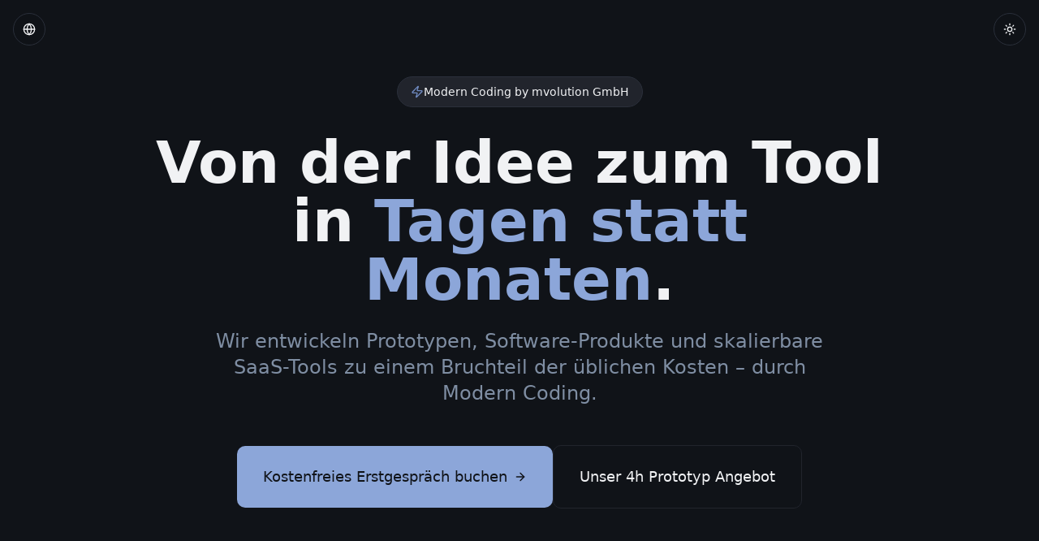

--- FILE ---
content_type: text/html; charset=utf-8
request_url: https://mvolution.de/
body_size: 907
content:
<!doctype html>
<html lang="en">
  <head>
    <meta charset="UTF-8" />
    <link rel="icon" href="/favicon.png" type="image/png" />
    <meta name="viewport" content="width=device-width, initial-scale=1.0" />
    <title>mvolution GmbH - SaaS Entwicklung durch AI-gestütztes Vibe Coding</title>
    <meta name="description" content="Von der Idee zum Tool in Tagen statt Monaten. Wir entwickeln SaaS-Prototypen und skalierbare Produkte durch AI-gestütztes Vibe Coding. MVPs ab 10.000€ statt 80.000€." />
    <meta name="author" content="mvolution GmbH" />

    <meta property="og:title" content="mvolution GmbH - SaaS Entwicklung durch AI-gestütztes Vibe Coding" />
    <meta property="og:description" content="Von der Idee zum Tool in Tagen statt Monaten. Wir entwickeln SaaS-Prototypen und skalierbare Produkte durch AI-gestütztes Vibe Coding. MVPs ab 10.000€ statt 80.000€." />
    <meta property="og:type" content="website" />
    <meta property="og:image" content="https://pub-bb2e103a32db4e198524a2e9ed8f35b4.r2.dev/aebd6554-c5d4-4e5e-84b5-18aac5eeadbf/id-preview-f201f213--85fe44de-3e92-4a23-8baa-56df03cf3adc.lovable.app-1765400903755.png" />

    <meta name="twitter:card" content="summary_large_image" />
    <meta name="twitter:site" content="@lovable_dev" />
    <meta name="twitter:image" content="https://pub-bb2e103a32db4e198524a2e9ed8f35b4.r2.dev/aebd6554-c5d4-4e5e-84b5-18aac5eeadbf/id-preview-f201f213--85fe44de-3e92-4a23-8baa-56df03cf3adc.lovable.app-1765400903755.png" />
    <script type="module" crossorigin src="/assets/index-DeZ0p0oy.js"></script>
    <link rel="stylesheet" crossorigin href="/assets/index-C51VJRbN.css">
  <script defer src="https://mvolution.de/~flock.js" data-proxy-url="https://mvolution.de/~api/analytics"></script></head>

  <body>
    <div id="root"></div>
  </body>
</html>


--- FILE ---
content_type: image/svg+xml
request_url: https://mvolution.de/assets/smart-commerce-6nD6OPAq.svg
body_size: 1781
content:
<?xml version="1.0" encoding="UTF-8"?>
<svg id="a" xmlns="http://www.w3.org/2000/svg" viewBox="0 0 1348.61 300.43">
  <defs>
    <style>
      .cls-1 {
        fill: #f7a822;
      }

      .cls-1, .cls-2 {
        stroke-width: 0px;
      }

      .cls-2 {
        fill: #07101a;
      }
    </style>
  </defs>
  <g>
    <path class="cls-1" d="m124.25,91.98l-104.58,23.43C8.81,117.83.01,110.78.01,99.65V20.24C0,9.1,9.03.07,20.15.07h125.66c11.13,0,17.95,8.76,15.22,19.55l-12.19,48.4c-2.72,10.8-13.72,21.53-24.58,23.95h0Z"/>
    <path class="cls-1" d="m177.49,61.61l10.56-41.99C190.77,8.82,201.99.07,213.13.07h67.03c11.13,0,20.14,9.03,20.14,20.17v12.16c0,11.14-8.8,22.13-19.66,24.55l-88.41,19.8c-10.86,2.43-17.47-4.35-14.74-15.15h0Z"/>
    <path class="cls-1" d="m185.07,105.21l95.57-21.4c10.86-2.44,19.66,4.61,19.66,15.76v180.66c0,11.14-9.02,20.17-20.14,20.17h-142.65c-11.14,0-17.94-8.76-15.23-19.55l38.19-151.68c2.72-10.8,13.73-21.51,24.6-23.95h0Z"/>
    <path class="cls-1" d="m131.84,135.58l-36.58,145.26c-2.72,10.79-13.94,19.55-25.08,19.55H20.15c-11.12,0-20.15-9.02-20.15-20.17v-113.41c0-11.13,8.8-22.13,19.66-24.56l97.42-21.82c10.87-2.43,17.48,4.36,14.76,15.15h0Z"/>
  </g>
  <g>
    <path class="cls-2" d="m637.29,250.2c0,28.36-23.15,49.97-51.51,49.97s-50.93-21.61-50.93-49.97,22.57-49.77,51.13-49.77,51.32,21.61,51.32,49.77h-.01Zm-76.01.19c0,15.05,10.22,25.85,24.69,25.85s24.69-11,24.69-25.85-10.61-26.24-24.69-26.24-24.69,11.19-24.69,26.24h0Z"/>
    <path class="cls-2" d="m798.85,238.82v59.23h-26.04v-55.56c0-11.38-6.75-18.52-16.98-18.52s-17.56,7.33-17.56,17.94v56.14h-26.05v-55.56c0-11.38-6.75-18.52-16.98-18.52s-17.56,7.14-17.56,18.52v55.56h-26.04v-95.5h23.92v8.49c6.37-6.56,15.63-10.61,27.01-10.61,12.93,0,22.38,5.01,28.36,13.7,7.14-8.3,18.33-13.7,31.83-13.7,22.76,0,36.08,15.43,36.08,38.39h0Z"/>
    <path class="cls-2" d="m963.85,238.82v59.23h-26.04v-55.56c0-11.38-6.75-18.52-16.98-18.52s-17.56,7.33-17.56,17.94v56.14h-26.04v-55.56c0-11.38-6.75-18.52-16.98-18.52s-17.56,7.14-17.56,18.52v55.56h-26.04v-95.5h23.92v8.49c6.37-6.56,15.63-10.61,27.01-10.61,12.93,0,22.38,5.01,28.36,13.7,7.14-8.3,18.33-13.7,31.83-13.7,22.76,0,36.08,15.43,36.08,38.39h0Z"/>
    <path class="cls-2" d="m1071.39,259.08h-66.95c3.09,12.15,12.93,18.91,26.82,18.91,10.42,0,18.91-3.67,26.62-9.65l10.8,17.75c-10.8,9.07-23.54,14.28-38.2,14.28-30.29,0-52.28-21.8-52.28-49.97s21.8-49.97,49.97-49.97,44.95,19.68,44.95,44.37c0,5.4-.97,11-1.74,14.28h.01Zm-66.95-18.33h43.6c-.39-12.15-9.84-19.29-20.84-19.29s-19.87,7.33-22.76,19.29h0Z"/>
    <path class="cls-2" d="m1147.25,202.55v22.96h-6.95c-15.05,0-25.66,7.72-25.66,24.89v47.65h-26.04v-95.5h23.92v11.38c6.37-8.1,15.82-12.54,26.24-12.54,3.47,0,5.98.39,8.49,1.16h0Z"/>
    <path class="cls-2" d="m1245.64,223.97l-18.13,14.08c-5.4-8.1-12.35-13.89-22.96-13.89-14.86,0-25.08,11.19-25.08,26.04s10.22,26.24,25.08,26.24c10.42,0,17.36-5.79,22.96-13.7l18.13,13.89c-7.91,14.28-22.57,23.73-41.48,23.73-28.55,0-51.13-21.8-51.13-50.16s22.57-49.77,51.13-49.77c19.1,0,33.57,9.26,41.48,23.54h0Z"/>
    <path class="cls-2" d="m1346.88,259.08h-66.95c3.09,12.15,12.93,18.91,26.82,18.91,10.42,0,18.91-3.67,26.62-9.65l10.8,17.75c-10.8,9.07-23.54,14.28-38.2,14.28-30.29,0-52.28-21.8-52.28-49.97s21.8-49.97,49.97-49.97,44.95,19.68,44.95,44.37c0,5.4-.97,11-1.74,14.28h.01Zm-66.95-18.33h43.6c-.39-12.15-9.84-19.29-20.84-19.29s-19.87,7.33-22.76,19.29h0Z"/>
    <path class="cls-2" d="m470.84,300.42c-36.76,0-65.56-29-65.56-66.03s28.88-66.04,65.75-66.04c23.03,0,43.36,11.85,54.38,31.69l.25.46-19.83,14.47-.34-.55c-8.45-13.9-20.05-20.95-34.47-20.95-22.5,0-38.83,17.29-38.83,41.11s16.33,40.73,38.83,40.73c14.42,0,26.02-7.05,34.47-20.95l.34-.55,19.83,14.47-.25.46c-10.83,19.84-31.23,31.69-54.57,31.69h0Z"/>
    <path class="cls-2" d="m681.95,73.45v59.23h-26.04v-55.56c0-11.38-6.75-18.52-16.98-18.52s-17.56,7.33-17.56,17.94v56.14h-26.05v-55.56c0-11.38-6.75-18.52-16.98-18.52s-17.56,7.14-17.56,18.52v55.56h-26.04V37.17h23.92v8.49c6.37-6.56,15.63-10.61,27.01-10.61,12.93,0,22.38,5.01,28.36,13.7,7.14-8.3,18.33-13.7,31.83-13.7,22.76,0,36.08,15.43,36.08,38.39h0Z"/>
    <path class="cls-2" d="m875.58,37.17v22.96h-6.95c-15.05,0-25.66,7.72-25.66,24.89v47.65h-26.04V37.17h23.92v11.38c6.37-8.1,15.82-12.54,26.24-12.54,3.47,0,5.98.39,8.49,1.16Z"/>
    <path class="cls-2" d="m946.08,110.87v21.8c-5.4,1.35-11.19,2.31-17.94,2.31-23.54,0-38.2-11.38-38.2-35.88V13.06h26.04v24.11h27.01v22.98h-27.01v36.64c0,11,5.79,14.85,17.75,14.85,3.09,0,7.33-.39,12.35-.77h0Z"/>
    <path class="cls-2" d="m466.58,134.99c-28.82,0-47.03-10.32-55.65-31.55l-.55-1.36,22.41-11.61.66,1.64c4.72,11.71,17.24,18.7,33.49,18.7,6.33,0,26.98-1.23,26.98-17.04,0-9.25-8.94-14.71-27.33-16.69-44.3-5.26-50.27-22.79-50.27-39.25,0-25.87,24.97-37.64,49.72-37.83,24.69,0,42.08,8.85,50.29,25.58l.7,1.42-21.39,11.01-.78-1.29c-3.8-6.33-14.94-13.07-28.1-13.07-14.89,0-24.14,5.71-24.14,14.9s10.51,12.15,26.28,14.03c26.75,3.3,51.5,10.57,51.5,41.2s-27.8,41.21-53.82,41.21h0Z"/>
    <path class="cls-2" d="m775.88,37.17v13.26c-5.38-9.42-17.49-15.37-30.17-15.37-27.67-.19-49.39,16.91-49.39,49.58s20.76,50.54,48.81,50.35c10.57-.19,25.37-5.57,30.75-16.72v14.41h23.25V37.17h-23.25Zm-2.01,49.08c0,14.1-11.43,25.53-25.53,25.53h-1.42c-14.1,0-25.53-11.43-25.53-25.53v-3.04c0-14.1,11.43-25.53,25.53-25.53h1.42c14.1,0,25.53,11.43,25.53,25.53v3.04Z"/>
  </g>
</svg>

--- FILE ---
content_type: text/javascript; charset=utf-8
request_url: https://mvolution.de/assets/index-DeZ0p0oy.js
body_size: 135829
content:
var jd=e=>{throw TypeError(e)};var nl=(e,t,n)=>t.has(e)||jd("Cannot "+n);var T=(e,t,n)=>(nl(e,t,"read from private field"),n?n.call(e):t.get(e)),ne=(e,t,n)=>t.has(e)?jd("Cannot add the same private member more than once"):t instanceof WeakSet?t.add(e):t.set(e,n),q=(e,t,n,r)=>(nl(e,t,"write to private field"),r?r.call(e,n):t.set(e,n),n),Be=(e,t,n)=>(nl(e,t,"access private method"),n);var ti=(e,t,n,r)=>({set _(o){q(e,t,o,n)},get _(){return T(e,t,r)}});function yy(e,t){for(var n=0;n<t.length;n++){const r=t[n];if(typeof r!="string"&&!Array.isArray(r)){for(const o in r)if(o!=="default"&&!(o in e)){const s=Object.getOwnPropertyDescriptor(r,o);s&&Object.defineProperty(e,o,s.get?s:{enumerable:!0,get:()=>r[o]})}}}return Object.freeze(Object.defineProperty(e,Symbol.toStringTag,{value:"Module"}))}(function(){const t=document.createElement("link").relList;if(t&&t.supports&&t.supports("modulepreload"))return;for(const o of document.querySelectorAll('link[rel="modulepreload"]'))r(o);new MutationObserver(o=>{for(const s of o)if(s.type==="childList")for(const i of s.addedNodes)i.tagName==="LINK"&&i.rel==="modulepreload"&&r(i)}).observe(document,{childList:!0,subtree:!0});function n(o){const s={};return o.integrity&&(s.integrity=o.integrity),o.referrerPolicy&&(s.referrerPolicy=o.referrerPolicy),o.crossOrigin==="use-credentials"?s.credentials="include":o.crossOrigin==="anonymous"?s.credentials="omit":s.credentials="same-origin",s}function r(o){if(o.ep)return;o.ep=!0;const s=n(o);fetch(o.href,s)}})();function zp(e){return e&&e.__esModule&&Object.prototype.hasOwnProperty.call(e,"default")?e.default:e}var Fp={exports:{}},ba={},_p={exports:{}},Z={};/**
 * @license React
 * react.production.min.js
 *
 * Copyright (c) Facebook, Inc. and its affiliates.
 *
 * This source code is licensed under the MIT license found in the
 * LICENSE file in the root directory of this source tree.
 */var zs=Symbol.for("react.element"),xy=Symbol.for("react.portal"),wy=Symbol.for("react.fragment"),by=Symbol.for("react.strict_mode"),Sy=Symbol.for("react.profiler"),ky=Symbol.for("react.provider"),Ey=Symbol.for("react.context"),Cy=Symbol.for("react.forward_ref"),Ny=Symbol.for("react.suspense"),jy=Symbol.for("react.memo"),Py=Symbol.for("react.lazy"),Pd=Symbol.iterator;function Ty(e){return e===null||typeof e!="object"?null:(e=Pd&&e[Pd]||e["@@iterator"],typeof e=="function"?e:null)}var Bp={isMounted:function(){return!1},enqueueForceUpdate:function(){},enqueueReplaceState:function(){},enqueueSetState:function(){}},Up=Object.assign,Vp={};function Eo(e,t,n){this.props=e,this.context=t,this.refs=Vp,this.updater=n||Bp}Eo.prototype.isReactComponent={};Eo.prototype.setState=function(e,t){if(typeof e!="object"&&typeof e!="function"&&e!=null)throw Error("setState(...): takes an object of state variables to update or a function which returns an object of state variables.");this.updater.enqueueSetState(this,e,t,"setState")};Eo.prototype.forceUpdate=function(e){this.updater.enqueueForceUpdate(this,e,"forceUpdate")};function $p(){}$p.prototype=Eo.prototype;function Zc(e,t,n){this.props=e,this.context=t,this.refs=Vp,this.updater=n||Bp}var Jc=Zc.prototype=new $p;Jc.constructor=Zc;Up(Jc,Eo.prototype);Jc.isPureReactComponent=!0;var Td=Array.isArray,Hp=Object.prototype.hasOwnProperty,eu={current:null},Wp={key:!0,ref:!0,__self:!0,__source:!0};function Gp(e,t,n){var r,o={},s=null,i=null;if(t!=null)for(r in t.ref!==void 0&&(i=t.ref),t.key!==void 0&&(s=""+t.key),t)Hp.call(t,r)&&!Wp.hasOwnProperty(r)&&(o[r]=t[r]);var a=arguments.length-2;if(a===1)o.children=n;else if(1<a){for(var l=Array(a),c=0;c<a;c++)l[c]=arguments[c+2];o.children=l}if(e&&e.defaultProps)for(r in a=e.defaultProps,a)o[r]===void 0&&(o[r]=a[r]);return{$$typeof:zs,type:e,key:s,ref:i,props:o,_owner:eu.current}}function Ry(e,t){return{$$typeof:zs,type:e.type,key:t,ref:e.ref,props:e.props,_owner:e._owner}}function tu(e){return typeof e=="object"&&e!==null&&e.$$typeof===zs}function Ay(e){var t={"=":"=0",":":"=2"};return"$"+e.replace(/[=:]/g,function(n){return t[n]})}var Rd=/\/+/g;function rl(e,t){return typeof e=="object"&&e!==null&&e.key!=null?Ay(""+e.key):t.toString(36)}function Ei(e,t,n,r,o){var s=typeof e;(s==="undefined"||s==="boolean")&&(e=null);var i=!1;if(e===null)i=!0;else switch(s){case"string":case"number":i=!0;break;case"object":switch(e.$$typeof){case zs:case xy:i=!0}}if(i)return i=e,o=o(i),e=r===""?"."+rl(i,0):r,Td(o)?(n="",e!=null&&(n=e.replace(Rd,"$&/")+"/"),Ei(o,t,n,"",function(c){return c})):o!=null&&(tu(o)&&(o=Ry(o,n+(!o.key||i&&i.key===o.key?"":(""+o.key).replace(Rd,"$&/")+"/")+e)),t.push(o)),1;if(i=0,r=r===""?".":r+":",Td(e))for(var a=0;a<e.length;a++){s=e[a];var l=r+rl(s,a);i+=Ei(s,t,n,l,o)}else if(l=Ty(e),typeof l=="function")for(e=l.call(e),a=0;!(s=e.next()).done;)s=s.value,l=r+rl(s,a++),i+=Ei(s,t,n,l,o);else if(s==="object")throw t=String(e),Error("Objects are not valid as a React child (found: "+(t==="[object Object]"?"object with keys {"+Object.keys(e).join(", ")+"}":t)+"). If you meant to render a collection of children, use an array instead.");return i}function ni(e,t,n){if(e==null)return e;var r=[],o=0;return Ei(e,r,"","",function(s){return t.call(n,s,o++)}),r}function My(e){if(e._status===-1){var t=e._result;t=t(),t.then(function(n){(e._status===0||e._status===-1)&&(e._status=1,e._result=n)},function(n){(e._status===0||e._status===-1)&&(e._status=2,e._result=n)}),e._status===-1&&(e._status=0,e._result=t)}if(e._status===1)return e._result.default;throw e._result}var Ze={current:null},Ci={transition:null},Iy={ReactCurrentDispatcher:Ze,ReactCurrentBatchConfig:Ci,ReactCurrentOwner:eu};function Qp(){throw Error("act(...) is not supported in production builds of React.")}Z.Children={map:ni,forEach:function(e,t,n){ni(e,function(){t.apply(this,arguments)},n)},count:function(e){var t=0;return ni(e,function(){t++}),t},toArray:function(e){return ni(e,function(t){return t})||[]},only:function(e){if(!tu(e))throw Error("React.Children.only expected to receive a single React element child.");return e}};Z.Component=Eo;Z.Fragment=wy;Z.Profiler=Sy;Z.PureComponent=Zc;Z.StrictMode=by;Z.Suspense=Ny;Z.__SECRET_INTERNALS_DO_NOT_USE_OR_YOU_WILL_BE_FIRED=Iy;Z.act=Qp;Z.cloneElement=function(e,t,n){if(e==null)throw Error("React.cloneElement(...): The argument must be a React element, but you passed "+e+".");var r=Up({},e.props),o=e.key,s=e.ref,i=e._owner;if(t!=null){if(t.ref!==void 0&&(s=t.ref,i=eu.current),t.key!==void 0&&(o=""+t.key),e.type&&e.type.defaultProps)var a=e.type.defaultProps;for(l in t)Hp.call(t,l)&&!Wp.hasOwnProperty(l)&&(r[l]=t[l]===void 0&&a!==void 0?a[l]:t[l])}var l=arguments.length-2;if(l===1)r.children=n;else if(1<l){a=Array(l);for(var c=0;c<l;c++)a[c]=arguments[c+2];r.children=a}return{$$typeof:zs,type:e.type,key:o,ref:s,props:r,_owner:i}};Z.createContext=function(e){return e={$$typeof:Ey,_currentValue:e,_currentValue2:e,_threadCount:0,Provider:null,Consumer:null,_defaultValue:null,_globalName:null},e.Provider={$$typeof:ky,_context:e},e.Consumer=e};Z.createElement=Gp;Z.createFactory=function(e){var t=Gp.bind(null,e);return t.type=e,t};Z.createRef=function(){return{current:null}};Z.forwardRef=function(e){return{$$typeof:Cy,render:e}};Z.isValidElement=tu;Z.lazy=function(e){return{$$typeof:Py,_payload:{_status:-1,_result:e},_init:My}};Z.memo=function(e,t){return{$$typeof:jy,type:e,compare:t===void 0?null:t}};Z.startTransition=function(e){var t=Ci.transition;Ci.transition={};try{e()}finally{Ci.transition=t}};Z.unstable_act=Qp;Z.useCallback=function(e,t){return Ze.current.useCallback(e,t)};Z.useContext=function(e){return Ze.current.useContext(e)};Z.useDebugValue=function(){};Z.useDeferredValue=function(e){return Ze.current.useDeferredValue(e)};Z.useEffect=function(e,t){return Ze.current.useEffect(e,t)};Z.useId=function(){return Ze.current.useId()};Z.useImperativeHandle=function(e,t,n){return Ze.current.useImperativeHandle(e,t,n)};Z.useInsertionEffect=function(e,t){return Ze.current.useInsertionEffect(e,t)};Z.useLayoutEffect=function(e,t){return Ze.current.useLayoutEffect(e,t)};Z.useMemo=function(e,t){return Ze.current.useMemo(e,t)};Z.useReducer=function(e,t,n){return Ze.current.useReducer(e,t,n)};Z.useRef=function(e){return Ze.current.useRef(e)};Z.useState=function(e){return Ze.current.useState(e)};Z.useSyncExternalStore=function(e,t,n){return Ze.current.useSyncExternalStore(e,t,n)};Z.useTransition=function(){return Ze.current.useTransition()};Z.version="18.3.1";_p.exports=Z;var b=_p.exports;const L=zp(b),nu=yy({__proto__:null,default:L},[b]);/**
 * @license React
 * react-jsx-runtime.production.min.js
 *
 * Copyright (c) Facebook, Inc. and its affiliates.
 *
 * This source code is licensed under the MIT license found in the
 * LICENSE file in the root directory of this source tree.
 */var Ly=b,Oy=Symbol.for("react.element"),Dy=Symbol.for("react.fragment"),zy=Object.prototype.hasOwnProperty,Fy=Ly.__SECRET_INTERNALS_DO_NOT_USE_OR_YOU_WILL_BE_FIRED.ReactCurrentOwner,_y={key:!0,ref:!0,__self:!0,__source:!0};function Kp(e,t,n){var r,o={},s=null,i=null;n!==void 0&&(s=""+n),t.key!==void 0&&(s=""+t.key),t.ref!==void 0&&(i=t.ref);for(r in t)zy.call(t,r)&&!_y.hasOwnProperty(r)&&(o[r]=t[r]);if(e&&e.defaultProps)for(r in t=e.defaultProps,t)o[r]===void 0&&(o[r]=t[r]);return{$$typeof:Oy,type:e,key:s,ref:i,props:o,_owner:Fy.current}}ba.Fragment=Dy;ba.jsx=Kp;ba.jsxs=Kp;Fp.exports=ba;var u=Fp.exports,Yp={exports:{}},gt={},qp={exports:{}},Xp={};/**
 * @license React
 * scheduler.production.min.js
 *
 * Copyright (c) Facebook, Inc. and its affiliates.
 *
 * This source code is licensed under the MIT license found in the
 * LICENSE file in the root directory of this source tree.
 */(function(e){function t(j,P){var z=j.length;j.push(P);e:for(;0<z;){var H=z-1>>>1,U=j[H];if(0<o(U,P))j[H]=P,j[z]=U,z=H;else break e}}function n(j){return j.length===0?null:j[0]}function r(j){if(j.length===0)return null;var P=j[0],z=j.pop();if(z!==P){j[0]=z;e:for(var H=0,U=j.length,G=U>>>1;H<G;){var Q=2*(H+1)-1,ie=j[Q],we=Q+1,Y=j[we];if(0>o(ie,z))we<U&&0>o(Y,ie)?(j[H]=Y,j[we]=z,H=we):(j[H]=ie,j[Q]=z,H=Q);else if(we<U&&0>o(Y,z))j[H]=Y,j[we]=z,H=we;else break e}}return P}function o(j,P){var z=j.sortIndex-P.sortIndex;return z!==0?z:j.id-P.id}if(typeof performance=="object"&&typeof performance.now=="function"){var s=performance;e.unstable_now=function(){return s.now()}}else{var i=Date,a=i.now();e.unstable_now=function(){return i.now()-a}}var l=[],c=[],d=1,f=null,h=3,p=!1,w=!1,v=!1,x=typeof setTimeout=="function"?setTimeout:null,m=typeof clearTimeout=="function"?clearTimeout:null,g=typeof setImmediate<"u"?setImmediate:null;typeof navigator<"u"&&navigator.scheduling!==void 0&&navigator.scheduling.isInputPending!==void 0&&navigator.scheduling.isInputPending.bind(navigator.scheduling);function y(j){for(var P=n(c);P!==null;){if(P.callback===null)r(c);else if(P.startTime<=j)r(c),P.sortIndex=P.expirationTime,t(l,P);else break;P=n(c)}}function S(j){if(v=!1,y(j),!w)if(n(l)!==null)w=!0,F(k);else{var P=n(c);P!==null&&$(S,P.startTime-j)}}function k(j,P){w=!1,v&&(v=!1,m(N),N=-1),p=!0;var z=h;try{for(y(P),f=n(l);f!==null&&(!(f.expirationTime>P)||j&&!D());){var H=f.callback;if(typeof H=="function"){f.callback=null,h=f.priorityLevel;var U=H(f.expirationTime<=P);P=e.unstable_now(),typeof U=="function"?f.callback=U:f===n(l)&&r(l),y(P)}else r(l);f=n(l)}if(f!==null)var G=!0;else{var Q=n(c);Q!==null&&$(S,Q.startTime-P),G=!1}return G}finally{f=null,h=z,p=!1}}var E=!1,C=null,N=-1,R=5,A=-1;function D(){return!(e.unstable_now()-A<R)}function O(){if(C!==null){var j=e.unstable_now();A=j;var P=!0;try{P=C(!0,j)}finally{P?W():(E=!1,C=null)}}else E=!1}var W;if(typeof g=="function")W=function(){g(O)};else if(typeof MessageChannel<"u"){var M=new MessageChannel,V=M.port2;M.port1.onmessage=O,W=function(){V.postMessage(null)}}else W=function(){x(O,0)};function F(j){C=j,E||(E=!0,W())}function $(j,P){N=x(function(){j(e.unstable_now())},P)}e.unstable_IdlePriority=5,e.unstable_ImmediatePriority=1,e.unstable_LowPriority=4,e.unstable_NormalPriority=3,e.unstable_Profiling=null,e.unstable_UserBlockingPriority=2,e.unstable_cancelCallback=function(j){j.callback=null},e.unstable_continueExecution=function(){w||p||(w=!0,F(k))},e.unstable_forceFrameRate=function(j){0>j||125<j?console.error("forceFrameRate takes a positive int between 0 and 125, forcing frame rates higher than 125 fps is not supported"):R=0<j?Math.floor(1e3/j):5},e.unstable_getCurrentPriorityLevel=function(){return h},e.unstable_getFirstCallbackNode=function(){return n(l)},e.unstable_next=function(j){switch(h){case 1:case 2:case 3:var P=3;break;default:P=h}var z=h;h=P;try{return j()}finally{h=z}},e.unstable_pauseExecution=function(){},e.unstable_requestPaint=function(){},e.unstable_runWithPriority=function(j,P){switch(j){case 1:case 2:case 3:case 4:case 5:break;default:j=3}var z=h;h=j;try{return P()}finally{h=z}},e.unstable_scheduleCallback=function(j,P,z){var H=e.unstable_now();switch(typeof z=="object"&&z!==null?(z=z.delay,z=typeof z=="number"&&0<z?H+z:H):z=H,j){case 1:var U=-1;break;case 2:U=250;break;case 5:U=1073741823;break;case 4:U=1e4;break;default:U=5e3}return U=z+U,j={id:d++,callback:P,priorityLevel:j,startTime:z,expirationTime:U,sortIndex:-1},z>H?(j.sortIndex=z,t(c,j),n(l)===null&&j===n(c)&&(v?(m(N),N=-1):v=!0,$(S,z-H))):(j.sortIndex=U,t(l,j),w||p||(w=!0,F(k))),j},e.unstable_shouldYield=D,e.unstable_wrapCallback=function(j){var P=h;return function(){var z=h;h=P;try{return j.apply(this,arguments)}finally{h=z}}}})(Xp);qp.exports=Xp;var By=qp.exports;/**
 * @license React
 * react-dom.production.min.js
 *
 * Copyright (c) Facebook, Inc. and its affiliates.
 *
 * This source code is licensed under the MIT license found in the
 * LICENSE file in the root directory of this source tree.
 */var Uy=b,mt=By;function I(e){for(var t="https://reactjs.org/docs/error-decoder.html?invariant="+e,n=1;n<arguments.length;n++)t+="&args[]="+encodeURIComponent(arguments[n]);return"Minified React error #"+e+"; visit "+t+" for the full message or use the non-minified dev environment for full errors and additional helpful warnings."}var Zp=new Set,cs={};function Mr(e,t){mo(e,t),mo(e+"Capture",t)}function mo(e,t){for(cs[e]=t,e=0;e<t.length;e++)Zp.add(t[e])}var yn=!(typeof window>"u"||typeof window.document>"u"||typeof window.document.createElement>"u"),Fl=Object.prototype.hasOwnProperty,Vy=/^[:A-Z_a-z\u00C0-\u00D6\u00D8-\u00F6\u00F8-\u02FF\u0370-\u037D\u037F-\u1FFF\u200C-\u200D\u2070-\u218F\u2C00-\u2FEF\u3001-\uD7FF\uF900-\uFDCF\uFDF0-\uFFFD][:A-Z_a-z\u00C0-\u00D6\u00D8-\u00F6\u00F8-\u02FF\u0370-\u037D\u037F-\u1FFF\u200C-\u200D\u2070-\u218F\u2C00-\u2FEF\u3001-\uD7FF\uF900-\uFDCF\uFDF0-\uFFFD\-.0-9\u00B7\u0300-\u036F\u203F-\u2040]*$/,Ad={},Md={};function $y(e){return Fl.call(Md,e)?!0:Fl.call(Ad,e)?!1:Vy.test(e)?Md[e]=!0:(Ad[e]=!0,!1)}function Hy(e,t,n,r){if(n!==null&&n.type===0)return!1;switch(typeof t){case"function":case"symbol":return!0;case"boolean":return r?!1:n!==null?!n.acceptsBooleans:(e=e.toLowerCase().slice(0,5),e!=="data-"&&e!=="aria-");default:return!1}}function Wy(e,t,n,r){if(t===null||typeof t>"u"||Hy(e,t,n,r))return!0;if(r)return!1;if(n!==null)switch(n.type){case 3:return!t;case 4:return t===!1;case 5:return isNaN(t);case 6:return isNaN(t)||1>t}return!1}function Je(e,t,n,r,o,s,i){this.acceptsBooleans=t===2||t===3||t===4,this.attributeName=r,this.attributeNamespace=o,this.mustUseProperty=n,this.propertyName=e,this.type=t,this.sanitizeURL=s,this.removeEmptyString=i}var _e={};"children dangerouslySetInnerHTML defaultValue defaultChecked innerHTML suppressContentEditableWarning suppressHydrationWarning style".split(" ").forEach(function(e){_e[e]=new Je(e,0,!1,e,null,!1,!1)});[["acceptCharset","accept-charset"],["className","class"],["htmlFor","for"],["httpEquiv","http-equiv"]].forEach(function(e){var t=e[0];_e[t]=new Je(t,1,!1,e[1],null,!1,!1)});["contentEditable","draggable","spellCheck","value"].forEach(function(e){_e[e]=new Je(e,2,!1,e.toLowerCase(),null,!1,!1)});["autoReverse","externalResourcesRequired","focusable","preserveAlpha"].forEach(function(e){_e[e]=new Je(e,2,!1,e,null,!1,!1)});"allowFullScreen async autoFocus autoPlay controls default defer disabled disablePictureInPicture disableRemotePlayback formNoValidate hidden loop noModule noValidate open playsInline readOnly required reversed scoped seamless itemScope".split(" ").forEach(function(e){_e[e]=new Je(e,3,!1,e.toLowerCase(),null,!1,!1)});["checked","multiple","muted","selected"].forEach(function(e){_e[e]=new Je(e,3,!0,e,null,!1,!1)});["capture","download"].forEach(function(e){_e[e]=new Je(e,4,!1,e,null,!1,!1)});["cols","rows","size","span"].forEach(function(e){_e[e]=new Je(e,6,!1,e,null,!1,!1)});["rowSpan","start"].forEach(function(e){_e[e]=new Je(e,5,!1,e.toLowerCase(),null,!1,!1)});var ru=/[\-:]([a-z])/g;function ou(e){return e[1].toUpperCase()}"accent-height alignment-baseline arabic-form baseline-shift cap-height clip-path clip-rule color-interpolation color-interpolation-filters color-profile color-rendering dominant-baseline enable-background fill-opacity fill-rule flood-color flood-opacity font-family font-size font-size-adjust font-stretch font-style font-variant font-weight glyph-name glyph-orientation-horizontal glyph-orientation-vertical horiz-adv-x horiz-origin-x image-rendering letter-spacing lighting-color marker-end marker-mid marker-start overline-position overline-thickness paint-order panose-1 pointer-events rendering-intent shape-rendering stop-color stop-opacity strikethrough-position strikethrough-thickness stroke-dasharray stroke-dashoffset stroke-linecap stroke-linejoin stroke-miterlimit stroke-opacity stroke-width text-anchor text-decoration text-rendering underline-position underline-thickness unicode-bidi unicode-range units-per-em v-alphabetic v-hanging v-ideographic v-mathematical vector-effect vert-adv-y vert-origin-x vert-origin-y word-spacing writing-mode xmlns:xlink x-height".split(" ").forEach(function(e){var t=e.replace(ru,ou);_e[t]=new Je(t,1,!1,e,null,!1,!1)});"xlink:actuate xlink:arcrole xlink:role xlink:show xlink:title xlink:type".split(" ").forEach(function(e){var t=e.replace(ru,ou);_e[t]=new Je(t,1,!1,e,"http://www.w3.org/1999/xlink",!1,!1)});["xml:base","xml:lang","xml:space"].forEach(function(e){var t=e.replace(ru,ou);_e[t]=new Je(t,1,!1,e,"http://www.w3.org/XML/1998/namespace",!1,!1)});["tabIndex","crossOrigin"].forEach(function(e){_e[e]=new Je(e,1,!1,e.toLowerCase(),null,!1,!1)});_e.xlinkHref=new Je("xlinkHref",1,!1,"xlink:href","http://www.w3.org/1999/xlink",!0,!1);["src","href","action","formAction"].forEach(function(e){_e[e]=new Je(e,1,!1,e.toLowerCase(),null,!0,!0)});function su(e,t,n,r){var o=_e.hasOwnProperty(t)?_e[t]:null;(o!==null?o.type!==0:r||!(2<t.length)||t[0]!=="o"&&t[0]!=="O"||t[1]!=="n"&&t[1]!=="N")&&(Wy(t,n,o,r)&&(n=null),r||o===null?$y(t)&&(n===null?e.removeAttribute(t):e.setAttribute(t,""+n)):o.mustUseProperty?e[o.propertyName]=n===null?o.type===3?!1:"":n:(t=o.attributeName,r=o.attributeNamespace,n===null?e.removeAttribute(t):(o=o.type,n=o===3||o===4&&n===!0?"":""+n,r?e.setAttributeNS(r,t,n):e.setAttribute(t,n))))}var Nn=Uy.__SECRET_INTERNALS_DO_NOT_USE_OR_YOU_WILL_BE_FIRED,ri=Symbol.for("react.element"),Br=Symbol.for("react.portal"),Ur=Symbol.for("react.fragment"),iu=Symbol.for("react.strict_mode"),_l=Symbol.for("react.profiler"),Jp=Symbol.for("react.provider"),eh=Symbol.for("react.context"),au=Symbol.for("react.forward_ref"),Bl=Symbol.for("react.suspense"),Ul=Symbol.for("react.suspense_list"),lu=Symbol.for("react.memo"),zn=Symbol.for("react.lazy"),th=Symbol.for("react.offscreen"),Id=Symbol.iterator;function zo(e){return e===null||typeof e!="object"?null:(e=Id&&e[Id]||e["@@iterator"],typeof e=="function"?e:null)}var ye=Object.assign,ol;function Qo(e){if(ol===void 0)try{throw Error()}catch(n){var t=n.stack.trim().match(/\n( *(at )?)/);ol=t&&t[1]||""}return`
`+ol+e}var sl=!1;function il(e,t){if(!e||sl)return"";sl=!0;var n=Error.prepareStackTrace;Error.prepareStackTrace=void 0;try{if(t)if(t=function(){throw Error()},Object.defineProperty(t.prototype,"props",{set:function(){throw Error()}}),typeof Reflect=="object"&&Reflect.construct){try{Reflect.construct(t,[])}catch(c){var r=c}Reflect.construct(e,[],t)}else{try{t.call()}catch(c){r=c}e.call(t.prototype)}else{try{throw Error()}catch(c){r=c}e()}}catch(c){if(c&&r&&typeof c.stack=="string"){for(var o=c.stack.split(`
`),s=r.stack.split(`
`),i=o.length-1,a=s.length-1;1<=i&&0<=a&&o[i]!==s[a];)a--;for(;1<=i&&0<=a;i--,a--)if(o[i]!==s[a]){if(i!==1||a!==1)do if(i--,a--,0>a||o[i]!==s[a]){var l=`
`+o[i].replace(" at new "," at ");return e.displayName&&l.includes("<anonymous>")&&(l=l.replace("<anonymous>",e.displayName)),l}while(1<=i&&0<=a);break}}}finally{sl=!1,Error.prepareStackTrace=n}return(e=e?e.displayName||e.name:"")?Qo(e):""}function Gy(e){switch(e.tag){case 5:return Qo(e.type);case 16:return Qo("Lazy");case 13:return Qo("Suspense");case 19:return Qo("SuspenseList");case 0:case 2:case 15:return e=il(e.type,!1),e;case 11:return e=il(e.type.render,!1),e;case 1:return e=il(e.type,!0),e;default:return""}}function Vl(e){if(e==null)return null;if(typeof e=="function")return e.displayName||e.name||null;if(typeof e=="string")return e;switch(e){case Ur:return"Fragment";case Br:return"Portal";case _l:return"Profiler";case iu:return"StrictMode";case Bl:return"Suspense";case Ul:return"SuspenseList"}if(typeof e=="object")switch(e.$$typeof){case eh:return(e.displayName||"Context")+".Consumer";case Jp:return(e._context.displayName||"Context")+".Provider";case au:var t=e.render;return e=e.displayName,e||(e=t.displayName||t.name||"",e=e!==""?"ForwardRef("+e+")":"ForwardRef"),e;case lu:return t=e.displayName||null,t!==null?t:Vl(e.type)||"Memo";case zn:t=e._payload,e=e._init;try{return Vl(e(t))}catch{}}return null}function Qy(e){var t=e.type;switch(e.tag){case 24:return"Cache";case 9:return(t.displayName||"Context")+".Consumer";case 10:return(t._context.displayName||"Context")+".Provider";case 18:return"DehydratedFragment";case 11:return e=t.render,e=e.displayName||e.name||"",t.displayName||(e!==""?"ForwardRef("+e+")":"ForwardRef");case 7:return"Fragment";case 5:return t;case 4:return"Portal";case 3:return"Root";case 6:return"Text";case 16:return Vl(t);case 8:return t===iu?"StrictMode":"Mode";case 22:return"Offscreen";case 12:return"Profiler";case 21:return"Scope";case 13:return"Suspense";case 19:return"SuspenseList";case 25:return"TracingMarker";case 1:case 0:case 17:case 2:case 14:case 15:if(typeof t=="function")return t.displayName||t.name||null;if(typeof t=="string")return t}return null}function or(e){switch(typeof e){case"boolean":case"number":case"string":case"undefined":return e;case"object":return e;default:return""}}function nh(e){var t=e.type;return(e=e.nodeName)&&e.toLowerCase()==="input"&&(t==="checkbox"||t==="radio")}function Ky(e){var t=nh(e)?"checked":"value",n=Object.getOwnPropertyDescriptor(e.constructor.prototype,t),r=""+e[t];if(!e.hasOwnProperty(t)&&typeof n<"u"&&typeof n.get=="function"&&typeof n.set=="function"){var o=n.get,s=n.set;return Object.defineProperty(e,t,{configurable:!0,get:function(){return o.call(this)},set:function(i){r=""+i,s.call(this,i)}}),Object.defineProperty(e,t,{enumerable:n.enumerable}),{getValue:function(){return r},setValue:function(i){r=""+i},stopTracking:function(){e._valueTracker=null,delete e[t]}}}}function oi(e){e._valueTracker||(e._valueTracker=Ky(e))}function rh(e){if(!e)return!1;var t=e._valueTracker;if(!t)return!0;var n=t.getValue(),r="";return e&&(r=nh(e)?e.checked?"true":"false":e.value),e=r,e!==n?(t.setValue(e),!0):!1}function Ui(e){if(e=e||(typeof document<"u"?document:void 0),typeof e>"u")return null;try{return e.activeElement||e.body}catch{return e.body}}function $l(e,t){var n=t.checked;return ye({},t,{defaultChecked:void 0,defaultValue:void 0,value:void 0,checked:n??e._wrapperState.initialChecked})}function Ld(e,t){var n=t.defaultValue==null?"":t.defaultValue,r=t.checked!=null?t.checked:t.defaultChecked;n=or(t.value!=null?t.value:n),e._wrapperState={initialChecked:r,initialValue:n,controlled:t.type==="checkbox"||t.type==="radio"?t.checked!=null:t.value!=null}}function oh(e,t){t=t.checked,t!=null&&su(e,"checked",t,!1)}function Hl(e,t){oh(e,t);var n=or(t.value),r=t.type;if(n!=null)r==="number"?(n===0&&e.value===""||e.value!=n)&&(e.value=""+n):e.value!==""+n&&(e.value=""+n);else if(r==="submit"||r==="reset"){e.removeAttribute("value");return}t.hasOwnProperty("value")?Wl(e,t.type,n):t.hasOwnProperty("defaultValue")&&Wl(e,t.type,or(t.defaultValue)),t.checked==null&&t.defaultChecked!=null&&(e.defaultChecked=!!t.defaultChecked)}function Od(e,t,n){if(t.hasOwnProperty("value")||t.hasOwnProperty("defaultValue")){var r=t.type;if(!(r!=="submit"&&r!=="reset"||t.value!==void 0&&t.value!==null))return;t=""+e._wrapperState.initialValue,n||t===e.value||(e.value=t),e.defaultValue=t}n=e.name,n!==""&&(e.name=""),e.defaultChecked=!!e._wrapperState.initialChecked,n!==""&&(e.name=n)}function Wl(e,t,n){(t!=="number"||Ui(e.ownerDocument)!==e)&&(n==null?e.defaultValue=""+e._wrapperState.initialValue:e.defaultValue!==""+n&&(e.defaultValue=""+n))}var Ko=Array.isArray;function Zr(e,t,n,r){if(e=e.options,t){t={};for(var o=0;o<n.length;o++)t["$"+n[o]]=!0;for(n=0;n<e.length;n++)o=t.hasOwnProperty("$"+e[n].value),e[n].selected!==o&&(e[n].selected=o),o&&r&&(e[n].defaultSelected=!0)}else{for(n=""+or(n),t=null,o=0;o<e.length;o++){if(e[o].value===n){e[o].selected=!0,r&&(e[o].defaultSelected=!0);return}t!==null||e[o].disabled||(t=e[o])}t!==null&&(t.selected=!0)}}function Gl(e,t){if(t.dangerouslySetInnerHTML!=null)throw Error(I(91));return ye({},t,{value:void 0,defaultValue:void 0,children:""+e._wrapperState.initialValue})}function Dd(e,t){var n=t.value;if(n==null){if(n=t.children,t=t.defaultValue,n!=null){if(t!=null)throw Error(I(92));if(Ko(n)){if(1<n.length)throw Error(I(93));n=n[0]}t=n}t==null&&(t=""),n=t}e._wrapperState={initialValue:or(n)}}function sh(e,t){var n=or(t.value),r=or(t.defaultValue);n!=null&&(n=""+n,n!==e.value&&(e.value=n),t.defaultValue==null&&e.defaultValue!==n&&(e.defaultValue=n)),r!=null&&(e.defaultValue=""+r)}function zd(e){var t=e.textContent;t===e._wrapperState.initialValue&&t!==""&&t!==null&&(e.value=t)}function ih(e){switch(e){case"svg":return"http://www.w3.org/2000/svg";case"math":return"http://www.w3.org/1998/Math/MathML";default:return"http://www.w3.org/1999/xhtml"}}function Ql(e,t){return e==null||e==="http://www.w3.org/1999/xhtml"?ih(t):e==="http://www.w3.org/2000/svg"&&t==="foreignObject"?"http://www.w3.org/1999/xhtml":e}var si,ah=function(e){return typeof MSApp<"u"&&MSApp.execUnsafeLocalFunction?function(t,n,r,o){MSApp.execUnsafeLocalFunction(function(){return e(t,n,r,o)})}:e}(function(e,t){if(e.namespaceURI!=="http://www.w3.org/2000/svg"||"innerHTML"in e)e.innerHTML=t;else{for(si=si||document.createElement("div"),si.innerHTML="<svg>"+t.valueOf().toString()+"</svg>",t=si.firstChild;e.firstChild;)e.removeChild(e.firstChild);for(;t.firstChild;)e.appendChild(t.firstChild)}});function us(e,t){if(t){var n=e.firstChild;if(n&&n===e.lastChild&&n.nodeType===3){n.nodeValue=t;return}}e.textContent=t}var Zo={animationIterationCount:!0,aspectRatio:!0,borderImageOutset:!0,borderImageSlice:!0,borderImageWidth:!0,boxFlex:!0,boxFlexGroup:!0,boxOrdinalGroup:!0,columnCount:!0,columns:!0,flex:!0,flexGrow:!0,flexPositive:!0,flexShrink:!0,flexNegative:!0,flexOrder:!0,gridArea:!0,gridRow:!0,gridRowEnd:!0,gridRowSpan:!0,gridRowStart:!0,gridColumn:!0,gridColumnEnd:!0,gridColumnSpan:!0,gridColumnStart:!0,fontWeight:!0,lineClamp:!0,lineHeight:!0,opacity:!0,order:!0,orphans:!0,tabSize:!0,widows:!0,zIndex:!0,zoom:!0,fillOpacity:!0,floodOpacity:!0,stopOpacity:!0,strokeDasharray:!0,strokeDashoffset:!0,strokeMiterlimit:!0,strokeOpacity:!0,strokeWidth:!0},Yy=["Webkit","ms","Moz","O"];Object.keys(Zo).forEach(function(e){Yy.forEach(function(t){t=t+e.charAt(0).toUpperCase()+e.substring(1),Zo[t]=Zo[e]})});function lh(e,t,n){return t==null||typeof t=="boolean"||t===""?"":n||typeof t!="number"||t===0||Zo.hasOwnProperty(e)&&Zo[e]?(""+t).trim():t+"px"}function ch(e,t){e=e.style;for(var n in t)if(t.hasOwnProperty(n)){var r=n.indexOf("--")===0,o=lh(n,t[n],r);n==="float"&&(n="cssFloat"),r?e.setProperty(n,o):e[n]=o}}var qy=ye({menuitem:!0},{area:!0,base:!0,br:!0,col:!0,embed:!0,hr:!0,img:!0,input:!0,keygen:!0,link:!0,meta:!0,param:!0,source:!0,track:!0,wbr:!0});function Kl(e,t){if(t){if(qy[e]&&(t.children!=null||t.dangerouslySetInnerHTML!=null))throw Error(I(137,e));if(t.dangerouslySetInnerHTML!=null){if(t.children!=null)throw Error(I(60));if(typeof t.dangerouslySetInnerHTML!="object"||!("__html"in t.dangerouslySetInnerHTML))throw Error(I(61))}if(t.style!=null&&typeof t.style!="object")throw Error(I(62))}}function Yl(e,t){if(e.indexOf("-")===-1)return typeof t.is=="string";switch(e){case"annotation-xml":case"color-profile":case"font-face":case"font-face-src":case"font-face-uri":case"font-face-format":case"font-face-name":case"missing-glyph":return!1;default:return!0}}var ql=null;function cu(e){return e=e.target||e.srcElement||window,e.correspondingUseElement&&(e=e.correspondingUseElement),e.nodeType===3?e.parentNode:e}var Xl=null,Jr=null,eo=null;function Fd(e){if(e=Bs(e)){if(typeof Xl!="function")throw Error(I(280));var t=e.stateNode;t&&(t=Na(t),Xl(e.stateNode,e.type,t))}}function uh(e){Jr?eo?eo.push(e):eo=[e]:Jr=e}function dh(){if(Jr){var e=Jr,t=eo;if(eo=Jr=null,Fd(e),t)for(e=0;e<t.length;e++)Fd(t[e])}}function fh(e,t){return e(t)}function ph(){}var al=!1;function hh(e,t,n){if(al)return e(t,n);al=!0;try{return fh(e,t,n)}finally{al=!1,(Jr!==null||eo!==null)&&(ph(),dh())}}function ds(e,t){var n=e.stateNode;if(n===null)return null;var r=Na(n);if(r===null)return null;n=r[t];e:switch(t){case"onClick":case"onClickCapture":case"onDoubleClick":case"onDoubleClickCapture":case"onMouseDown":case"onMouseDownCapture":case"onMouseMove":case"onMouseMoveCapture":case"onMouseUp":case"onMouseUpCapture":case"onMouseEnter":(r=!r.disabled)||(e=e.type,r=!(e==="button"||e==="input"||e==="select"||e==="textarea")),e=!r;break e;default:e=!1}if(e)return null;if(n&&typeof n!="function")throw Error(I(231,t,typeof n));return n}var Zl=!1;if(yn)try{var Fo={};Object.defineProperty(Fo,"passive",{get:function(){Zl=!0}}),window.addEventListener("test",Fo,Fo),window.removeEventListener("test",Fo,Fo)}catch{Zl=!1}function Xy(e,t,n,r,o,s,i,a,l){var c=Array.prototype.slice.call(arguments,3);try{t.apply(n,c)}catch(d){this.onError(d)}}var Jo=!1,Vi=null,$i=!1,Jl=null,Zy={onError:function(e){Jo=!0,Vi=e}};function Jy(e,t,n,r,o,s,i,a,l){Jo=!1,Vi=null,Xy.apply(Zy,arguments)}function e0(e,t,n,r,o,s,i,a,l){if(Jy.apply(this,arguments),Jo){if(Jo){var c=Vi;Jo=!1,Vi=null}else throw Error(I(198));$i||($i=!0,Jl=c)}}function Ir(e){var t=e,n=e;if(e.alternate)for(;t.return;)t=t.return;else{e=t;do t=e,t.flags&4098&&(n=t.return),e=t.return;while(e)}return t.tag===3?n:null}function mh(e){if(e.tag===13){var t=e.memoizedState;if(t===null&&(e=e.alternate,e!==null&&(t=e.memoizedState)),t!==null)return t.dehydrated}return null}function _d(e){if(Ir(e)!==e)throw Error(I(188))}function t0(e){var t=e.alternate;if(!t){if(t=Ir(e),t===null)throw Error(I(188));return t!==e?null:e}for(var n=e,r=t;;){var o=n.return;if(o===null)break;var s=o.alternate;if(s===null){if(r=o.return,r!==null){n=r;continue}break}if(o.child===s.child){for(s=o.child;s;){if(s===n)return _d(o),e;if(s===r)return _d(o),t;s=s.sibling}throw Error(I(188))}if(n.return!==r.return)n=o,r=s;else{for(var i=!1,a=o.child;a;){if(a===n){i=!0,n=o,r=s;break}if(a===r){i=!0,r=o,n=s;break}a=a.sibling}if(!i){for(a=s.child;a;){if(a===n){i=!0,n=s,r=o;break}if(a===r){i=!0,r=s,n=o;break}a=a.sibling}if(!i)throw Error(I(189))}}if(n.alternate!==r)throw Error(I(190))}if(n.tag!==3)throw Error(I(188));return n.stateNode.current===n?e:t}function gh(e){return e=t0(e),e!==null?vh(e):null}function vh(e){if(e.tag===5||e.tag===6)return e;for(e=e.child;e!==null;){var t=vh(e);if(t!==null)return t;e=e.sibling}return null}var yh=mt.unstable_scheduleCallback,Bd=mt.unstable_cancelCallback,n0=mt.unstable_shouldYield,r0=mt.unstable_requestPaint,Ee=mt.unstable_now,o0=mt.unstable_getCurrentPriorityLevel,uu=mt.unstable_ImmediatePriority,xh=mt.unstable_UserBlockingPriority,Hi=mt.unstable_NormalPriority,s0=mt.unstable_LowPriority,wh=mt.unstable_IdlePriority,Sa=null,rn=null;function i0(e){if(rn&&typeof rn.onCommitFiberRoot=="function")try{rn.onCommitFiberRoot(Sa,e,void 0,(e.current.flags&128)===128)}catch{}}var $t=Math.clz32?Math.clz32:c0,a0=Math.log,l0=Math.LN2;function c0(e){return e>>>=0,e===0?32:31-(a0(e)/l0|0)|0}var ii=64,ai=4194304;function Yo(e){switch(e&-e){case 1:return 1;case 2:return 2;case 4:return 4;case 8:return 8;case 16:return 16;case 32:return 32;case 64:case 128:case 256:case 512:case 1024:case 2048:case 4096:case 8192:case 16384:case 32768:case 65536:case 131072:case 262144:case 524288:case 1048576:case 2097152:return e&4194240;case 4194304:case 8388608:case 16777216:case 33554432:case 67108864:return e&130023424;case 134217728:return 134217728;case 268435456:return 268435456;case 536870912:return 536870912;case 1073741824:return 1073741824;default:return e}}function Wi(e,t){var n=e.pendingLanes;if(n===0)return 0;var r=0,o=e.suspendedLanes,s=e.pingedLanes,i=n&268435455;if(i!==0){var a=i&~o;a!==0?r=Yo(a):(s&=i,s!==0&&(r=Yo(s)))}else i=n&~o,i!==0?r=Yo(i):s!==0&&(r=Yo(s));if(r===0)return 0;if(t!==0&&t!==r&&!(t&o)&&(o=r&-r,s=t&-t,o>=s||o===16&&(s&4194240)!==0))return t;if(r&4&&(r|=n&16),t=e.entangledLanes,t!==0)for(e=e.entanglements,t&=r;0<t;)n=31-$t(t),o=1<<n,r|=e[n],t&=~o;return r}function u0(e,t){switch(e){case 1:case 2:case 4:return t+250;case 8:case 16:case 32:case 64:case 128:case 256:case 512:case 1024:case 2048:case 4096:case 8192:case 16384:case 32768:case 65536:case 131072:case 262144:case 524288:case 1048576:case 2097152:return t+5e3;case 4194304:case 8388608:case 16777216:case 33554432:case 67108864:return-1;case 134217728:case 268435456:case 536870912:case 1073741824:return-1;default:return-1}}function d0(e,t){for(var n=e.suspendedLanes,r=e.pingedLanes,o=e.expirationTimes,s=e.pendingLanes;0<s;){var i=31-$t(s),a=1<<i,l=o[i];l===-1?(!(a&n)||a&r)&&(o[i]=u0(a,t)):l<=t&&(e.expiredLanes|=a),s&=~a}}function ec(e){return e=e.pendingLanes&-1073741825,e!==0?e:e&1073741824?1073741824:0}function bh(){var e=ii;return ii<<=1,!(ii&4194240)&&(ii=64),e}function ll(e){for(var t=[],n=0;31>n;n++)t.push(e);return t}function Fs(e,t,n){e.pendingLanes|=t,t!==536870912&&(e.suspendedLanes=0,e.pingedLanes=0),e=e.eventTimes,t=31-$t(t),e[t]=n}function f0(e,t){var n=e.pendingLanes&~t;e.pendingLanes=t,e.suspendedLanes=0,e.pingedLanes=0,e.expiredLanes&=t,e.mutableReadLanes&=t,e.entangledLanes&=t,t=e.entanglements;var r=e.eventTimes;for(e=e.expirationTimes;0<n;){var o=31-$t(n),s=1<<o;t[o]=0,r[o]=-1,e[o]=-1,n&=~s}}function du(e,t){var n=e.entangledLanes|=t;for(e=e.entanglements;n;){var r=31-$t(n),o=1<<r;o&t|e[r]&t&&(e[r]|=t),n&=~o}}var oe=0;function Sh(e){return e&=-e,1<e?4<e?e&268435455?16:536870912:4:1}var kh,fu,Eh,Ch,Nh,tc=!1,li=[],Yn=null,qn=null,Xn=null,fs=new Map,ps=new Map,_n=[],p0="mousedown mouseup touchcancel touchend touchstart auxclick dblclick pointercancel pointerdown pointerup dragend dragstart drop compositionend compositionstart keydown keypress keyup input textInput copy cut paste click change contextmenu reset submit".split(" ");function Ud(e,t){switch(e){case"focusin":case"focusout":Yn=null;break;case"dragenter":case"dragleave":qn=null;break;case"mouseover":case"mouseout":Xn=null;break;case"pointerover":case"pointerout":fs.delete(t.pointerId);break;case"gotpointercapture":case"lostpointercapture":ps.delete(t.pointerId)}}function _o(e,t,n,r,o,s){return e===null||e.nativeEvent!==s?(e={blockedOn:t,domEventName:n,eventSystemFlags:r,nativeEvent:s,targetContainers:[o]},t!==null&&(t=Bs(t),t!==null&&fu(t)),e):(e.eventSystemFlags|=r,t=e.targetContainers,o!==null&&t.indexOf(o)===-1&&t.push(o),e)}function h0(e,t,n,r,o){switch(t){case"focusin":return Yn=_o(Yn,e,t,n,r,o),!0;case"dragenter":return qn=_o(qn,e,t,n,r,o),!0;case"mouseover":return Xn=_o(Xn,e,t,n,r,o),!0;case"pointerover":var s=o.pointerId;return fs.set(s,_o(fs.get(s)||null,e,t,n,r,o)),!0;case"gotpointercapture":return s=o.pointerId,ps.set(s,_o(ps.get(s)||null,e,t,n,r,o)),!0}return!1}function jh(e){var t=hr(e.target);if(t!==null){var n=Ir(t);if(n!==null){if(t=n.tag,t===13){if(t=mh(n),t!==null){e.blockedOn=t,Nh(e.priority,function(){Eh(n)});return}}else if(t===3&&n.stateNode.current.memoizedState.isDehydrated){e.blockedOn=n.tag===3?n.stateNode.containerInfo:null;return}}}e.blockedOn=null}function Ni(e){if(e.blockedOn!==null)return!1;for(var t=e.targetContainers;0<t.length;){var n=nc(e.domEventName,e.eventSystemFlags,t[0],e.nativeEvent);if(n===null){n=e.nativeEvent;var r=new n.constructor(n.type,n);ql=r,n.target.dispatchEvent(r),ql=null}else return t=Bs(n),t!==null&&fu(t),e.blockedOn=n,!1;t.shift()}return!0}function Vd(e,t,n){Ni(e)&&n.delete(t)}function m0(){tc=!1,Yn!==null&&Ni(Yn)&&(Yn=null),qn!==null&&Ni(qn)&&(qn=null),Xn!==null&&Ni(Xn)&&(Xn=null),fs.forEach(Vd),ps.forEach(Vd)}function Bo(e,t){e.blockedOn===t&&(e.blockedOn=null,tc||(tc=!0,mt.unstable_scheduleCallback(mt.unstable_NormalPriority,m0)))}function hs(e){function t(o){return Bo(o,e)}if(0<li.length){Bo(li[0],e);for(var n=1;n<li.length;n++){var r=li[n];r.blockedOn===e&&(r.blockedOn=null)}}for(Yn!==null&&Bo(Yn,e),qn!==null&&Bo(qn,e),Xn!==null&&Bo(Xn,e),fs.forEach(t),ps.forEach(t),n=0;n<_n.length;n++)r=_n[n],r.blockedOn===e&&(r.blockedOn=null);for(;0<_n.length&&(n=_n[0],n.blockedOn===null);)jh(n),n.blockedOn===null&&_n.shift()}var to=Nn.ReactCurrentBatchConfig,Gi=!0;function g0(e,t,n,r){var o=oe,s=to.transition;to.transition=null;try{oe=1,pu(e,t,n,r)}finally{oe=o,to.transition=s}}function v0(e,t,n,r){var o=oe,s=to.transition;to.transition=null;try{oe=4,pu(e,t,n,r)}finally{oe=o,to.transition=s}}function pu(e,t,n,r){if(Gi){var o=nc(e,t,n,r);if(o===null)yl(e,t,r,Qi,n),Ud(e,r);else if(h0(o,e,t,n,r))r.stopPropagation();else if(Ud(e,r),t&4&&-1<p0.indexOf(e)){for(;o!==null;){var s=Bs(o);if(s!==null&&kh(s),s=nc(e,t,n,r),s===null&&yl(e,t,r,Qi,n),s===o)break;o=s}o!==null&&r.stopPropagation()}else yl(e,t,r,null,n)}}var Qi=null;function nc(e,t,n,r){if(Qi=null,e=cu(r),e=hr(e),e!==null)if(t=Ir(e),t===null)e=null;else if(n=t.tag,n===13){if(e=mh(t),e!==null)return e;e=null}else if(n===3){if(t.stateNode.current.memoizedState.isDehydrated)return t.tag===3?t.stateNode.containerInfo:null;e=null}else t!==e&&(e=null);return Qi=e,null}function Ph(e){switch(e){case"cancel":case"click":case"close":case"contextmenu":case"copy":case"cut":case"auxclick":case"dblclick":case"dragend":case"dragstart":case"drop":case"focusin":case"focusout":case"input":case"invalid":case"keydown":case"keypress":case"keyup":case"mousedown":case"mouseup":case"paste":case"pause":case"play":case"pointercancel":case"pointerdown":case"pointerup":case"ratechange":case"reset":case"resize":case"seeked":case"submit":case"touchcancel":case"touchend":case"touchstart":case"volumechange":case"change":case"selectionchange":case"textInput":case"compositionstart":case"compositionend":case"compositionupdate":case"beforeblur":case"afterblur":case"beforeinput":case"blur":case"fullscreenchange":case"focus":case"hashchange":case"popstate":case"select":case"selectstart":return 1;case"drag":case"dragenter":case"dragexit":case"dragleave":case"dragover":case"mousemove":case"mouseout":case"mouseover":case"pointermove":case"pointerout":case"pointerover":case"scroll":case"toggle":case"touchmove":case"wheel":case"mouseenter":case"mouseleave":case"pointerenter":case"pointerleave":return 4;case"message":switch(o0()){case uu:return 1;case xh:return 4;case Hi:case s0:return 16;case wh:return 536870912;default:return 16}default:return 16}}var Gn=null,hu=null,ji=null;function Th(){if(ji)return ji;var e,t=hu,n=t.length,r,o="value"in Gn?Gn.value:Gn.textContent,s=o.length;for(e=0;e<n&&t[e]===o[e];e++);var i=n-e;for(r=1;r<=i&&t[n-r]===o[s-r];r++);return ji=o.slice(e,1<r?1-r:void 0)}function Pi(e){var t=e.keyCode;return"charCode"in e?(e=e.charCode,e===0&&t===13&&(e=13)):e=t,e===10&&(e=13),32<=e||e===13?e:0}function ci(){return!0}function $d(){return!1}function vt(e){function t(n,r,o,s,i){this._reactName=n,this._targetInst=o,this.type=r,this.nativeEvent=s,this.target=i,this.currentTarget=null;for(var a in e)e.hasOwnProperty(a)&&(n=e[a],this[a]=n?n(s):s[a]);return this.isDefaultPrevented=(s.defaultPrevented!=null?s.defaultPrevented:s.returnValue===!1)?ci:$d,this.isPropagationStopped=$d,this}return ye(t.prototype,{preventDefault:function(){this.defaultPrevented=!0;var n=this.nativeEvent;n&&(n.preventDefault?n.preventDefault():typeof n.returnValue!="unknown"&&(n.returnValue=!1),this.isDefaultPrevented=ci)},stopPropagation:function(){var n=this.nativeEvent;n&&(n.stopPropagation?n.stopPropagation():typeof n.cancelBubble!="unknown"&&(n.cancelBubble=!0),this.isPropagationStopped=ci)},persist:function(){},isPersistent:ci}),t}var Co={eventPhase:0,bubbles:0,cancelable:0,timeStamp:function(e){return e.timeStamp||Date.now()},defaultPrevented:0,isTrusted:0},mu=vt(Co),_s=ye({},Co,{view:0,detail:0}),y0=vt(_s),cl,ul,Uo,ka=ye({},_s,{screenX:0,screenY:0,clientX:0,clientY:0,pageX:0,pageY:0,ctrlKey:0,shiftKey:0,altKey:0,metaKey:0,getModifierState:gu,button:0,buttons:0,relatedTarget:function(e){return e.relatedTarget===void 0?e.fromElement===e.srcElement?e.toElement:e.fromElement:e.relatedTarget},movementX:function(e){return"movementX"in e?e.movementX:(e!==Uo&&(Uo&&e.type==="mousemove"?(cl=e.screenX-Uo.screenX,ul=e.screenY-Uo.screenY):ul=cl=0,Uo=e),cl)},movementY:function(e){return"movementY"in e?e.movementY:ul}}),Hd=vt(ka),x0=ye({},ka,{dataTransfer:0}),w0=vt(x0),b0=ye({},_s,{relatedTarget:0}),dl=vt(b0),S0=ye({},Co,{animationName:0,elapsedTime:0,pseudoElement:0}),k0=vt(S0),E0=ye({},Co,{clipboardData:function(e){return"clipboardData"in e?e.clipboardData:window.clipboardData}}),C0=vt(E0),N0=ye({},Co,{data:0}),Wd=vt(N0),j0={Esc:"Escape",Spacebar:" ",Left:"ArrowLeft",Up:"ArrowUp",Right:"ArrowRight",Down:"ArrowDown",Del:"Delete",Win:"OS",Menu:"ContextMenu",Apps:"ContextMenu",Scroll:"ScrollLock",MozPrintableKey:"Unidentified"},P0={8:"Backspace",9:"Tab",12:"Clear",13:"Enter",16:"Shift",17:"Control",18:"Alt",19:"Pause",20:"CapsLock",27:"Escape",32:" ",33:"PageUp",34:"PageDown",35:"End",36:"Home",37:"ArrowLeft",38:"ArrowUp",39:"ArrowRight",40:"ArrowDown",45:"Insert",46:"Delete",112:"F1",113:"F2",114:"F3",115:"F4",116:"F5",117:"F6",118:"F7",119:"F8",120:"F9",121:"F10",122:"F11",123:"F12",144:"NumLock",145:"ScrollLock",224:"Meta"},T0={Alt:"altKey",Control:"ctrlKey",Meta:"metaKey",Shift:"shiftKey"};function R0(e){var t=this.nativeEvent;return t.getModifierState?t.getModifierState(e):(e=T0[e])?!!t[e]:!1}function gu(){return R0}var A0=ye({},_s,{key:function(e){if(e.key){var t=j0[e.key]||e.key;if(t!=="Unidentified")return t}return e.type==="keypress"?(e=Pi(e),e===13?"Enter":String.fromCharCode(e)):e.type==="keydown"||e.type==="keyup"?P0[e.keyCode]||"Unidentified":""},code:0,location:0,ctrlKey:0,shiftKey:0,altKey:0,metaKey:0,repeat:0,locale:0,getModifierState:gu,charCode:function(e){return e.type==="keypress"?Pi(e):0},keyCode:function(e){return e.type==="keydown"||e.type==="keyup"?e.keyCode:0},which:function(e){return e.type==="keypress"?Pi(e):e.type==="keydown"||e.type==="keyup"?e.keyCode:0}}),M0=vt(A0),I0=ye({},ka,{pointerId:0,width:0,height:0,pressure:0,tangentialPressure:0,tiltX:0,tiltY:0,twist:0,pointerType:0,isPrimary:0}),Gd=vt(I0),L0=ye({},_s,{touches:0,targetTouches:0,changedTouches:0,altKey:0,metaKey:0,ctrlKey:0,shiftKey:0,getModifierState:gu}),O0=vt(L0),D0=ye({},Co,{propertyName:0,elapsedTime:0,pseudoElement:0}),z0=vt(D0),F0=ye({},ka,{deltaX:function(e){return"deltaX"in e?e.deltaX:"wheelDeltaX"in e?-e.wheelDeltaX:0},deltaY:function(e){return"deltaY"in e?e.deltaY:"wheelDeltaY"in e?-e.wheelDeltaY:"wheelDelta"in e?-e.wheelDelta:0},deltaZ:0,deltaMode:0}),_0=vt(F0),B0=[9,13,27,32],vu=yn&&"CompositionEvent"in window,es=null;yn&&"documentMode"in document&&(es=document.documentMode);var U0=yn&&"TextEvent"in window&&!es,Rh=yn&&(!vu||es&&8<es&&11>=es),Qd=" ",Kd=!1;function Ah(e,t){switch(e){case"keyup":return B0.indexOf(t.keyCode)!==-1;case"keydown":return t.keyCode!==229;case"keypress":case"mousedown":case"focusout":return!0;default:return!1}}function Mh(e){return e=e.detail,typeof e=="object"&&"data"in e?e.data:null}var Vr=!1;function V0(e,t){switch(e){case"compositionend":return Mh(t);case"keypress":return t.which!==32?null:(Kd=!0,Qd);case"textInput":return e=t.data,e===Qd&&Kd?null:e;default:return null}}function $0(e,t){if(Vr)return e==="compositionend"||!vu&&Ah(e,t)?(e=Th(),ji=hu=Gn=null,Vr=!1,e):null;switch(e){case"paste":return null;case"keypress":if(!(t.ctrlKey||t.altKey||t.metaKey)||t.ctrlKey&&t.altKey){if(t.char&&1<t.char.length)return t.char;if(t.which)return String.fromCharCode(t.which)}return null;case"compositionend":return Rh&&t.locale!=="ko"?null:t.data;default:return null}}var H0={color:!0,date:!0,datetime:!0,"datetime-local":!0,email:!0,month:!0,number:!0,password:!0,range:!0,search:!0,tel:!0,text:!0,time:!0,url:!0,week:!0};function Yd(e){var t=e&&e.nodeName&&e.nodeName.toLowerCase();return t==="input"?!!H0[e.type]:t==="textarea"}function Ih(e,t,n,r){uh(r),t=Ki(t,"onChange"),0<t.length&&(n=new mu("onChange","change",null,n,r),e.push({event:n,listeners:t}))}var ts=null,ms=null;function W0(e){Hh(e,0)}function Ea(e){var t=Wr(e);if(rh(t))return e}function G0(e,t){if(e==="change")return t}var Lh=!1;if(yn){var fl;if(yn){var pl="oninput"in document;if(!pl){var qd=document.createElement("div");qd.setAttribute("oninput","return;"),pl=typeof qd.oninput=="function"}fl=pl}else fl=!1;Lh=fl&&(!document.documentMode||9<document.documentMode)}function Xd(){ts&&(ts.detachEvent("onpropertychange",Oh),ms=ts=null)}function Oh(e){if(e.propertyName==="value"&&Ea(ms)){var t=[];Ih(t,ms,e,cu(e)),hh(W0,t)}}function Q0(e,t,n){e==="focusin"?(Xd(),ts=t,ms=n,ts.attachEvent("onpropertychange",Oh)):e==="focusout"&&Xd()}function K0(e){if(e==="selectionchange"||e==="keyup"||e==="keydown")return Ea(ms)}function Y0(e,t){if(e==="click")return Ea(t)}function q0(e,t){if(e==="input"||e==="change")return Ea(t)}function X0(e,t){return e===t&&(e!==0||1/e===1/t)||e!==e&&t!==t}var Gt=typeof Object.is=="function"?Object.is:X0;function gs(e,t){if(Gt(e,t))return!0;if(typeof e!="object"||e===null||typeof t!="object"||t===null)return!1;var n=Object.keys(e),r=Object.keys(t);if(n.length!==r.length)return!1;for(r=0;r<n.length;r++){var o=n[r];if(!Fl.call(t,o)||!Gt(e[o],t[o]))return!1}return!0}function Zd(e){for(;e&&e.firstChild;)e=e.firstChild;return e}function Jd(e,t){var n=Zd(e);e=0;for(var r;n;){if(n.nodeType===3){if(r=e+n.textContent.length,e<=t&&r>=t)return{node:n,offset:t-e};e=r}e:{for(;n;){if(n.nextSibling){n=n.nextSibling;break e}n=n.parentNode}n=void 0}n=Zd(n)}}function Dh(e,t){return e&&t?e===t?!0:e&&e.nodeType===3?!1:t&&t.nodeType===3?Dh(e,t.parentNode):"contains"in e?e.contains(t):e.compareDocumentPosition?!!(e.compareDocumentPosition(t)&16):!1:!1}function zh(){for(var e=window,t=Ui();t instanceof e.HTMLIFrameElement;){try{var n=typeof t.contentWindow.location.href=="string"}catch{n=!1}if(n)e=t.contentWindow;else break;t=Ui(e.document)}return t}function yu(e){var t=e&&e.nodeName&&e.nodeName.toLowerCase();return t&&(t==="input"&&(e.type==="text"||e.type==="search"||e.type==="tel"||e.type==="url"||e.type==="password")||t==="textarea"||e.contentEditable==="true")}function Z0(e){var t=zh(),n=e.focusedElem,r=e.selectionRange;if(t!==n&&n&&n.ownerDocument&&Dh(n.ownerDocument.documentElement,n)){if(r!==null&&yu(n)){if(t=r.start,e=r.end,e===void 0&&(e=t),"selectionStart"in n)n.selectionStart=t,n.selectionEnd=Math.min(e,n.value.length);else if(e=(t=n.ownerDocument||document)&&t.defaultView||window,e.getSelection){e=e.getSelection();var o=n.textContent.length,s=Math.min(r.start,o);r=r.end===void 0?s:Math.min(r.end,o),!e.extend&&s>r&&(o=r,r=s,s=o),o=Jd(n,s);var i=Jd(n,r);o&&i&&(e.rangeCount!==1||e.anchorNode!==o.node||e.anchorOffset!==o.offset||e.focusNode!==i.node||e.focusOffset!==i.offset)&&(t=t.createRange(),t.setStart(o.node,o.offset),e.removeAllRanges(),s>r?(e.addRange(t),e.extend(i.node,i.offset)):(t.setEnd(i.node,i.offset),e.addRange(t)))}}for(t=[],e=n;e=e.parentNode;)e.nodeType===1&&t.push({element:e,left:e.scrollLeft,top:e.scrollTop});for(typeof n.focus=="function"&&n.focus(),n=0;n<t.length;n++)e=t[n],e.element.scrollLeft=e.left,e.element.scrollTop=e.top}}var J0=yn&&"documentMode"in document&&11>=document.documentMode,$r=null,rc=null,ns=null,oc=!1;function ef(e,t,n){var r=n.window===n?n.document:n.nodeType===9?n:n.ownerDocument;oc||$r==null||$r!==Ui(r)||(r=$r,"selectionStart"in r&&yu(r)?r={start:r.selectionStart,end:r.selectionEnd}:(r=(r.ownerDocument&&r.ownerDocument.defaultView||window).getSelection(),r={anchorNode:r.anchorNode,anchorOffset:r.anchorOffset,focusNode:r.focusNode,focusOffset:r.focusOffset}),ns&&gs(ns,r)||(ns=r,r=Ki(rc,"onSelect"),0<r.length&&(t=new mu("onSelect","select",null,t,n),e.push({event:t,listeners:r}),t.target=$r)))}function ui(e,t){var n={};return n[e.toLowerCase()]=t.toLowerCase(),n["Webkit"+e]="webkit"+t,n["Moz"+e]="moz"+t,n}var Hr={animationend:ui("Animation","AnimationEnd"),animationiteration:ui("Animation","AnimationIteration"),animationstart:ui("Animation","AnimationStart"),transitionend:ui("Transition","TransitionEnd")},hl={},Fh={};yn&&(Fh=document.createElement("div").style,"AnimationEvent"in window||(delete Hr.animationend.animation,delete Hr.animationiteration.animation,delete Hr.animationstart.animation),"TransitionEvent"in window||delete Hr.transitionend.transition);function Ca(e){if(hl[e])return hl[e];if(!Hr[e])return e;var t=Hr[e],n;for(n in t)if(t.hasOwnProperty(n)&&n in Fh)return hl[e]=t[n];return e}var _h=Ca("animationend"),Bh=Ca("animationiteration"),Uh=Ca("animationstart"),Vh=Ca("transitionend"),$h=new Map,tf="abort auxClick cancel canPlay canPlayThrough click close contextMenu copy cut drag dragEnd dragEnter dragExit dragLeave dragOver dragStart drop durationChange emptied encrypted ended error gotPointerCapture input invalid keyDown keyPress keyUp load loadedData loadedMetadata loadStart lostPointerCapture mouseDown mouseMove mouseOut mouseOver mouseUp paste pause play playing pointerCancel pointerDown pointerMove pointerOut pointerOver pointerUp progress rateChange reset resize seeked seeking stalled submit suspend timeUpdate touchCancel touchEnd touchStart volumeChange scroll toggle touchMove waiting wheel".split(" ");function lr(e,t){$h.set(e,t),Mr(t,[e])}for(var ml=0;ml<tf.length;ml++){var gl=tf[ml],ex=gl.toLowerCase(),tx=gl[0].toUpperCase()+gl.slice(1);lr(ex,"on"+tx)}lr(_h,"onAnimationEnd");lr(Bh,"onAnimationIteration");lr(Uh,"onAnimationStart");lr("dblclick","onDoubleClick");lr("focusin","onFocus");lr("focusout","onBlur");lr(Vh,"onTransitionEnd");mo("onMouseEnter",["mouseout","mouseover"]);mo("onMouseLeave",["mouseout","mouseover"]);mo("onPointerEnter",["pointerout","pointerover"]);mo("onPointerLeave",["pointerout","pointerover"]);Mr("onChange","change click focusin focusout input keydown keyup selectionchange".split(" "));Mr("onSelect","focusout contextmenu dragend focusin keydown keyup mousedown mouseup selectionchange".split(" "));Mr("onBeforeInput",["compositionend","keypress","textInput","paste"]);Mr("onCompositionEnd","compositionend focusout keydown keypress keyup mousedown".split(" "));Mr("onCompositionStart","compositionstart focusout keydown keypress keyup mousedown".split(" "));Mr("onCompositionUpdate","compositionupdate focusout keydown keypress keyup mousedown".split(" "));var qo="abort canplay canplaythrough durationchange emptied encrypted ended error loadeddata loadedmetadata loadstart pause play playing progress ratechange resize seeked seeking stalled suspend timeupdate volumechange waiting".split(" "),nx=new Set("cancel close invalid load scroll toggle".split(" ").concat(qo));function nf(e,t,n){var r=e.type||"unknown-event";e.currentTarget=n,e0(r,t,void 0,e),e.currentTarget=null}function Hh(e,t){t=(t&4)!==0;for(var n=0;n<e.length;n++){var r=e[n],o=r.event;r=r.listeners;e:{var s=void 0;if(t)for(var i=r.length-1;0<=i;i--){var a=r[i],l=a.instance,c=a.currentTarget;if(a=a.listener,l!==s&&o.isPropagationStopped())break e;nf(o,a,c),s=l}else for(i=0;i<r.length;i++){if(a=r[i],l=a.instance,c=a.currentTarget,a=a.listener,l!==s&&o.isPropagationStopped())break e;nf(o,a,c),s=l}}}if($i)throw e=Jl,$i=!1,Jl=null,e}function de(e,t){var n=t[cc];n===void 0&&(n=t[cc]=new Set);var r=e+"__bubble";n.has(r)||(Wh(t,e,2,!1),n.add(r))}function vl(e,t,n){var r=0;t&&(r|=4),Wh(n,e,r,t)}var di="_reactListening"+Math.random().toString(36).slice(2);function vs(e){if(!e[di]){e[di]=!0,Zp.forEach(function(n){n!=="selectionchange"&&(nx.has(n)||vl(n,!1,e),vl(n,!0,e))});var t=e.nodeType===9?e:e.ownerDocument;t===null||t[di]||(t[di]=!0,vl("selectionchange",!1,t))}}function Wh(e,t,n,r){switch(Ph(t)){case 1:var o=g0;break;case 4:o=v0;break;default:o=pu}n=o.bind(null,t,n,e),o=void 0,!Zl||t!=="touchstart"&&t!=="touchmove"&&t!=="wheel"||(o=!0),r?o!==void 0?e.addEventListener(t,n,{capture:!0,passive:o}):e.addEventListener(t,n,!0):o!==void 0?e.addEventListener(t,n,{passive:o}):e.addEventListener(t,n,!1)}function yl(e,t,n,r,o){var s=r;if(!(t&1)&&!(t&2)&&r!==null)e:for(;;){if(r===null)return;var i=r.tag;if(i===3||i===4){var a=r.stateNode.containerInfo;if(a===o||a.nodeType===8&&a.parentNode===o)break;if(i===4)for(i=r.return;i!==null;){var l=i.tag;if((l===3||l===4)&&(l=i.stateNode.containerInfo,l===o||l.nodeType===8&&l.parentNode===o))return;i=i.return}for(;a!==null;){if(i=hr(a),i===null)return;if(l=i.tag,l===5||l===6){r=s=i;continue e}a=a.parentNode}}r=r.return}hh(function(){var c=s,d=cu(n),f=[];e:{var h=$h.get(e);if(h!==void 0){var p=mu,w=e;switch(e){case"keypress":if(Pi(n)===0)break e;case"keydown":case"keyup":p=M0;break;case"focusin":w="focus",p=dl;break;case"focusout":w="blur",p=dl;break;case"beforeblur":case"afterblur":p=dl;break;case"click":if(n.button===2)break e;case"auxclick":case"dblclick":case"mousedown":case"mousemove":case"mouseup":case"mouseout":case"mouseover":case"contextmenu":p=Hd;break;case"drag":case"dragend":case"dragenter":case"dragexit":case"dragleave":case"dragover":case"dragstart":case"drop":p=w0;break;case"touchcancel":case"touchend":case"touchmove":case"touchstart":p=O0;break;case _h:case Bh:case Uh:p=k0;break;case Vh:p=z0;break;case"scroll":p=y0;break;case"wheel":p=_0;break;case"copy":case"cut":case"paste":p=C0;break;case"gotpointercapture":case"lostpointercapture":case"pointercancel":case"pointerdown":case"pointermove":case"pointerout":case"pointerover":case"pointerup":p=Gd}var v=(t&4)!==0,x=!v&&e==="scroll",m=v?h!==null?h+"Capture":null:h;v=[];for(var g=c,y;g!==null;){y=g;var S=y.stateNode;if(y.tag===5&&S!==null&&(y=S,m!==null&&(S=ds(g,m),S!=null&&v.push(ys(g,S,y)))),x)break;g=g.return}0<v.length&&(h=new p(h,w,null,n,d),f.push({event:h,listeners:v}))}}if(!(t&7)){e:{if(h=e==="mouseover"||e==="pointerover",p=e==="mouseout"||e==="pointerout",h&&n!==ql&&(w=n.relatedTarget||n.fromElement)&&(hr(w)||w[xn]))break e;if((p||h)&&(h=d.window===d?d:(h=d.ownerDocument)?h.defaultView||h.parentWindow:window,p?(w=n.relatedTarget||n.toElement,p=c,w=w?hr(w):null,w!==null&&(x=Ir(w),w!==x||w.tag!==5&&w.tag!==6)&&(w=null)):(p=null,w=c),p!==w)){if(v=Hd,S="onMouseLeave",m="onMouseEnter",g="mouse",(e==="pointerout"||e==="pointerover")&&(v=Gd,S="onPointerLeave",m="onPointerEnter",g="pointer"),x=p==null?h:Wr(p),y=w==null?h:Wr(w),h=new v(S,g+"leave",p,n,d),h.target=x,h.relatedTarget=y,S=null,hr(d)===c&&(v=new v(m,g+"enter",w,n,d),v.target=y,v.relatedTarget=x,S=v),x=S,p&&w)t:{for(v=p,m=w,g=0,y=v;y;y=_r(y))g++;for(y=0,S=m;S;S=_r(S))y++;for(;0<g-y;)v=_r(v),g--;for(;0<y-g;)m=_r(m),y--;for(;g--;){if(v===m||m!==null&&v===m.alternate)break t;v=_r(v),m=_r(m)}v=null}else v=null;p!==null&&rf(f,h,p,v,!1),w!==null&&x!==null&&rf(f,x,w,v,!0)}}e:{if(h=c?Wr(c):window,p=h.nodeName&&h.nodeName.toLowerCase(),p==="select"||p==="input"&&h.type==="file")var k=G0;else if(Yd(h))if(Lh)k=q0;else{k=K0;var E=Q0}else(p=h.nodeName)&&p.toLowerCase()==="input"&&(h.type==="checkbox"||h.type==="radio")&&(k=Y0);if(k&&(k=k(e,c))){Ih(f,k,n,d);break e}E&&E(e,h,c),e==="focusout"&&(E=h._wrapperState)&&E.controlled&&h.type==="number"&&Wl(h,"number",h.value)}switch(E=c?Wr(c):window,e){case"focusin":(Yd(E)||E.contentEditable==="true")&&($r=E,rc=c,ns=null);break;case"focusout":ns=rc=$r=null;break;case"mousedown":oc=!0;break;case"contextmenu":case"mouseup":case"dragend":oc=!1,ef(f,n,d);break;case"selectionchange":if(J0)break;case"keydown":case"keyup":ef(f,n,d)}var C;if(vu)e:{switch(e){case"compositionstart":var N="onCompositionStart";break e;case"compositionend":N="onCompositionEnd";break e;case"compositionupdate":N="onCompositionUpdate";break e}N=void 0}else Vr?Ah(e,n)&&(N="onCompositionEnd"):e==="keydown"&&n.keyCode===229&&(N="onCompositionStart");N&&(Rh&&n.locale!=="ko"&&(Vr||N!=="onCompositionStart"?N==="onCompositionEnd"&&Vr&&(C=Th()):(Gn=d,hu="value"in Gn?Gn.value:Gn.textContent,Vr=!0)),E=Ki(c,N),0<E.length&&(N=new Wd(N,e,null,n,d),f.push({event:N,listeners:E}),C?N.data=C:(C=Mh(n),C!==null&&(N.data=C)))),(C=U0?V0(e,n):$0(e,n))&&(c=Ki(c,"onBeforeInput"),0<c.length&&(d=new Wd("onBeforeInput","beforeinput",null,n,d),f.push({event:d,listeners:c}),d.data=C))}Hh(f,t)})}function ys(e,t,n){return{instance:e,listener:t,currentTarget:n}}function Ki(e,t){for(var n=t+"Capture",r=[];e!==null;){var o=e,s=o.stateNode;o.tag===5&&s!==null&&(o=s,s=ds(e,n),s!=null&&r.unshift(ys(e,s,o)),s=ds(e,t),s!=null&&r.push(ys(e,s,o))),e=e.return}return r}function _r(e){if(e===null)return null;do e=e.return;while(e&&e.tag!==5);return e||null}function rf(e,t,n,r,o){for(var s=t._reactName,i=[];n!==null&&n!==r;){var a=n,l=a.alternate,c=a.stateNode;if(l!==null&&l===r)break;a.tag===5&&c!==null&&(a=c,o?(l=ds(n,s),l!=null&&i.unshift(ys(n,l,a))):o||(l=ds(n,s),l!=null&&i.push(ys(n,l,a)))),n=n.return}i.length!==0&&e.push({event:t,listeners:i})}var rx=/\r\n?/g,ox=/\u0000|\uFFFD/g;function of(e){return(typeof e=="string"?e:""+e).replace(rx,`
`).replace(ox,"")}function fi(e,t,n){if(t=of(t),of(e)!==t&&n)throw Error(I(425))}function Yi(){}var sc=null,ic=null;function ac(e,t){return e==="textarea"||e==="noscript"||typeof t.children=="string"||typeof t.children=="number"||typeof t.dangerouslySetInnerHTML=="object"&&t.dangerouslySetInnerHTML!==null&&t.dangerouslySetInnerHTML.__html!=null}var lc=typeof setTimeout=="function"?setTimeout:void 0,sx=typeof clearTimeout=="function"?clearTimeout:void 0,sf=typeof Promise=="function"?Promise:void 0,ix=typeof queueMicrotask=="function"?queueMicrotask:typeof sf<"u"?function(e){return sf.resolve(null).then(e).catch(ax)}:lc;function ax(e){setTimeout(function(){throw e})}function xl(e,t){var n=t,r=0;do{var o=n.nextSibling;if(e.removeChild(n),o&&o.nodeType===8)if(n=o.data,n==="/$"){if(r===0){e.removeChild(o),hs(t);return}r--}else n!=="$"&&n!=="$?"&&n!=="$!"||r++;n=o}while(n);hs(t)}function Zn(e){for(;e!=null;e=e.nextSibling){var t=e.nodeType;if(t===1||t===3)break;if(t===8){if(t=e.data,t==="$"||t==="$!"||t==="$?")break;if(t==="/$")return null}}return e}function af(e){e=e.previousSibling;for(var t=0;e;){if(e.nodeType===8){var n=e.data;if(n==="$"||n==="$!"||n==="$?"){if(t===0)return e;t--}else n==="/$"&&t++}e=e.previousSibling}return null}var No=Math.random().toString(36).slice(2),tn="__reactFiber$"+No,xs="__reactProps$"+No,xn="__reactContainer$"+No,cc="__reactEvents$"+No,lx="__reactListeners$"+No,cx="__reactHandles$"+No;function hr(e){var t=e[tn];if(t)return t;for(var n=e.parentNode;n;){if(t=n[xn]||n[tn]){if(n=t.alternate,t.child!==null||n!==null&&n.child!==null)for(e=af(e);e!==null;){if(n=e[tn])return n;e=af(e)}return t}e=n,n=e.parentNode}return null}function Bs(e){return e=e[tn]||e[xn],!e||e.tag!==5&&e.tag!==6&&e.tag!==13&&e.tag!==3?null:e}function Wr(e){if(e.tag===5||e.tag===6)return e.stateNode;throw Error(I(33))}function Na(e){return e[xs]||null}var uc=[],Gr=-1;function cr(e){return{current:e}}function fe(e){0>Gr||(e.current=uc[Gr],uc[Gr]=null,Gr--)}function le(e,t){Gr++,uc[Gr]=e.current,e.current=t}var sr={},We=cr(sr),st=cr(!1),Cr=sr;function go(e,t){var n=e.type.contextTypes;if(!n)return sr;var r=e.stateNode;if(r&&r.__reactInternalMemoizedUnmaskedChildContext===t)return r.__reactInternalMemoizedMaskedChildContext;var o={},s;for(s in n)o[s]=t[s];return r&&(e=e.stateNode,e.__reactInternalMemoizedUnmaskedChildContext=t,e.__reactInternalMemoizedMaskedChildContext=o),o}function it(e){return e=e.childContextTypes,e!=null}function qi(){fe(st),fe(We)}function lf(e,t,n){if(We.current!==sr)throw Error(I(168));le(We,t),le(st,n)}function Gh(e,t,n){var r=e.stateNode;if(t=t.childContextTypes,typeof r.getChildContext!="function")return n;r=r.getChildContext();for(var o in r)if(!(o in t))throw Error(I(108,Qy(e)||"Unknown",o));return ye({},n,r)}function Xi(e){return e=(e=e.stateNode)&&e.__reactInternalMemoizedMergedChildContext||sr,Cr=We.current,le(We,e),le(st,st.current),!0}function cf(e,t,n){var r=e.stateNode;if(!r)throw Error(I(169));n?(e=Gh(e,t,Cr),r.__reactInternalMemoizedMergedChildContext=e,fe(st),fe(We),le(We,e)):fe(st),le(st,n)}var pn=null,ja=!1,wl=!1;function Qh(e){pn===null?pn=[e]:pn.push(e)}function ux(e){ja=!0,Qh(e)}function ur(){if(!wl&&pn!==null){wl=!0;var e=0,t=oe;try{var n=pn;for(oe=1;e<n.length;e++){var r=n[e];do r=r(!0);while(r!==null)}pn=null,ja=!1}catch(o){throw pn!==null&&(pn=pn.slice(e+1)),yh(uu,ur),o}finally{oe=t,wl=!1}}return null}var Qr=[],Kr=0,Zi=null,Ji=0,wt=[],bt=0,Nr=null,mn=1,gn="";function fr(e,t){Qr[Kr++]=Ji,Qr[Kr++]=Zi,Zi=e,Ji=t}function Kh(e,t,n){wt[bt++]=mn,wt[bt++]=gn,wt[bt++]=Nr,Nr=e;var r=mn;e=gn;var o=32-$t(r)-1;r&=~(1<<o),n+=1;var s=32-$t(t)+o;if(30<s){var i=o-o%5;s=(r&(1<<i)-1).toString(32),r>>=i,o-=i,mn=1<<32-$t(t)+o|n<<o|r,gn=s+e}else mn=1<<s|n<<o|r,gn=e}function xu(e){e.return!==null&&(fr(e,1),Kh(e,1,0))}function wu(e){for(;e===Zi;)Zi=Qr[--Kr],Qr[Kr]=null,Ji=Qr[--Kr],Qr[Kr]=null;for(;e===Nr;)Nr=wt[--bt],wt[bt]=null,gn=wt[--bt],wt[bt]=null,mn=wt[--bt],wt[bt]=null}var pt=null,ft=null,he=!1,Vt=null;function Yh(e,t){var n=St(5,null,null,0);n.elementType="DELETED",n.stateNode=t,n.return=e,t=e.deletions,t===null?(e.deletions=[n],e.flags|=16):t.push(n)}function uf(e,t){switch(e.tag){case 5:var n=e.type;return t=t.nodeType!==1||n.toLowerCase()!==t.nodeName.toLowerCase()?null:t,t!==null?(e.stateNode=t,pt=e,ft=Zn(t.firstChild),!0):!1;case 6:return t=e.pendingProps===""||t.nodeType!==3?null:t,t!==null?(e.stateNode=t,pt=e,ft=null,!0):!1;case 13:return t=t.nodeType!==8?null:t,t!==null?(n=Nr!==null?{id:mn,overflow:gn}:null,e.memoizedState={dehydrated:t,treeContext:n,retryLane:1073741824},n=St(18,null,null,0),n.stateNode=t,n.return=e,e.child=n,pt=e,ft=null,!0):!1;default:return!1}}function dc(e){return(e.mode&1)!==0&&(e.flags&128)===0}function fc(e){if(he){var t=ft;if(t){var n=t;if(!uf(e,t)){if(dc(e))throw Error(I(418));t=Zn(n.nextSibling);var r=pt;t&&uf(e,t)?Yh(r,n):(e.flags=e.flags&-4097|2,he=!1,pt=e)}}else{if(dc(e))throw Error(I(418));e.flags=e.flags&-4097|2,he=!1,pt=e}}}function df(e){for(e=e.return;e!==null&&e.tag!==5&&e.tag!==3&&e.tag!==13;)e=e.return;pt=e}function pi(e){if(e!==pt)return!1;if(!he)return df(e),he=!0,!1;var t;if((t=e.tag!==3)&&!(t=e.tag!==5)&&(t=e.type,t=t!=="head"&&t!=="body"&&!ac(e.type,e.memoizedProps)),t&&(t=ft)){if(dc(e))throw qh(),Error(I(418));for(;t;)Yh(e,t),t=Zn(t.nextSibling)}if(df(e),e.tag===13){if(e=e.memoizedState,e=e!==null?e.dehydrated:null,!e)throw Error(I(317));e:{for(e=e.nextSibling,t=0;e;){if(e.nodeType===8){var n=e.data;if(n==="/$"){if(t===0){ft=Zn(e.nextSibling);break e}t--}else n!=="$"&&n!=="$!"&&n!=="$?"||t++}e=e.nextSibling}ft=null}}else ft=pt?Zn(e.stateNode.nextSibling):null;return!0}function qh(){for(var e=ft;e;)e=Zn(e.nextSibling)}function vo(){ft=pt=null,he=!1}function bu(e){Vt===null?Vt=[e]:Vt.push(e)}var dx=Nn.ReactCurrentBatchConfig;function Vo(e,t,n){if(e=n.ref,e!==null&&typeof e!="function"&&typeof e!="object"){if(n._owner){if(n=n._owner,n){if(n.tag!==1)throw Error(I(309));var r=n.stateNode}if(!r)throw Error(I(147,e));var o=r,s=""+e;return t!==null&&t.ref!==null&&typeof t.ref=="function"&&t.ref._stringRef===s?t.ref:(t=function(i){var a=o.refs;i===null?delete a[s]:a[s]=i},t._stringRef=s,t)}if(typeof e!="string")throw Error(I(284));if(!n._owner)throw Error(I(290,e))}return e}function hi(e,t){throw e=Object.prototype.toString.call(t),Error(I(31,e==="[object Object]"?"object with keys {"+Object.keys(t).join(", ")+"}":e))}function ff(e){var t=e._init;return t(e._payload)}function Xh(e){function t(m,g){if(e){var y=m.deletions;y===null?(m.deletions=[g],m.flags|=16):y.push(g)}}function n(m,g){if(!e)return null;for(;g!==null;)t(m,g),g=g.sibling;return null}function r(m,g){for(m=new Map;g!==null;)g.key!==null?m.set(g.key,g):m.set(g.index,g),g=g.sibling;return m}function o(m,g){return m=nr(m,g),m.index=0,m.sibling=null,m}function s(m,g,y){return m.index=y,e?(y=m.alternate,y!==null?(y=y.index,y<g?(m.flags|=2,g):y):(m.flags|=2,g)):(m.flags|=1048576,g)}function i(m){return e&&m.alternate===null&&(m.flags|=2),m}function a(m,g,y,S){return g===null||g.tag!==6?(g=jl(y,m.mode,S),g.return=m,g):(g=o(g,y),g.return=m,g)}function l(m,g,y,S){var k=y.type;return k===Ur?d(m,g,y.props.children,S,y.key):g!==null&&(g.elementType===k||typeof k=="object"&&k!==null&&k.$$typeof===zn&&ff(k)===g.type)?(S=o(g,y.props),S.ref=Vo(m,g,y),S.return=m,S):(S=Oi(y.type,y.key,y.props,null,m.mode,S),S.ref=Vo(m,g,y),S.return=m,S)}function c(m,g,y,S){return g===null||g.tag!==4||g.stateNode.containerInfo!==y.containerInfo||g.stateNode.implementation!==y.implementation?(g=Pl(y,m.mode,S),g.return=m,g):(g=o(g,y.children||[]),g.return=m,g)}function d(m,g,y,S,k){return g===null||g.tag!==7?(g=Er(y,m.mode,S,k),g.return=m,g):(g=o(g,y),g.return=m,g)}function f(m,g,y){if(typeof g=="string"&&g!==""||typeof g=="number")return g=jl(""+g,m.mode,y),g.return=m,g;if(typeof g=="object"&&g!==null){switch(g.$$typeof){case ri:return y=Oi(g.type,g.key,g.props,null,m.mode,y),y.ref=Vo(m,null,g),y.return=m,y;case Br:return g=Pl(g,m.mode,y),g.return=m,g;case zn:var S=g._init;return f(m,S(g._payload),y)}if(Ko(g)||zo(g))return g=Er(g,m.mode,y,null),g.return=m,g;hi(m,g)}return null}function h(m,g,y,S){var k=g!==null?g.key:null;if(typeof y=="string"&&y!==""||typeof y=="number")return k!==null?null:a(m,g,""+y,S);if(typeof y=="object"&&y!==null){switch(y.$$typeof){case ri:return y.key===k?l(m,g,y,S):null;case Br:return y.key===k?c(m,g,y,S):null;case zn:return k=y._init,h(m,g,k(y._payload),S)}if(Ko(y)||zo(y))return k!==null?null:d(m,g,y,S,null);hi(m,y)}return null}function p(m,g,y,S,k){if(typeof S=="string"&&S!==""||typeof S=="number")return m=m.get(y)||null,a(g,m,""+S,k);if(typeof S=="object"&&S!==null){switch(S.$$typeof){case ri:return m=m.get(S.key===null?y:S.key)||null,l(g,m,S,k);case Br:return m=m.get(S.key===null?y:S.key)||null,c(g,m,S,k);case zn:var E=S._init;return p(m,g,y,E(S._payload),k)}if(Ko(S)||zo(S))return m=m.get(y)||null,d(g,m,S,k,null);hi(g,S)}return null}function w(m,g,y,S){for(var k=null,E=null,C=g,N=g=0,R=null;C!==null&&N<y.length;N++){C.index>N?(R=C,C=null):R=C.sibling;var A=h(m,C,y[N],S);if(A===null){C===null&&(C=R);break}e&&C&&A.alternate===null&&t(m,C),g=s(A,g,N),E===null?k=A:E.sibling=A,E=A,C=R}if(N===y.length)return n(m,C),he&&fr(m,N),k;if(C===null){for(;N<y.length;N++)C=f(m,y[N],S),C!==null&&(g=s(C,g,N),E===null?k=C:E.sibling=C,E=C);return he&&fr(m,N),k}for(C=r(m,C);N<y.length;N++)R=p(C,m,N,y[N],S),R!==null&&(e&&R.alternate!==null&&C.delete(R.key===null?N:R.key),g=s(R,g,N),E===null?k=R:E.sibling=R,E=R);return e&&C.forEach(function(D){return t(m,D)}),he&&fr(m,N),k}function v(m,g,y,S){var k=zo(y);if(typeof k!="function")throw Error(I(150));if(y=k.call(y),y==null)throw Error(I(151));for(var E=k=null,C=g,N=g=0,R=null,A=y.next();C!==null&&!A.done;N++,A=y.next()){C.index>N?(R=C,C=null):R=C.sibling;var D=h(m,C,A.value,S);if(D===null){C===null&&(C=R);break}e&&C&&D.alternate===null&&t(m,C),g=s(D,g,N),E===null?k=D:E.sibling=D,E=D,C=R}if(A.done)return n(m,C),he&&fr(m,N),k;if(C===null){for(;!A.done;N++,A=y.next())A=f(m,A.value,S),A!==null&&(g=s(A,g,N),E===null?k=A:E.sibling=A,E=A);return he&&fr(m,N),k}for(C=r(m,C);!A.done;N++,A=y.next())A=p(C,m,N,A.value,S),A!==null&&(e&&A.alternate!==null&&C.delete(A.key===null?N:A.key),g=s(A,g,N),E===null?k=A:E.sibling=A,E=A);return e&&C.forEach(function(O){return t(m,O)}),he&&fr(m,N),k}function x(m,g,y,S){if(typeof y=="object"&&y!==null&&y.type===Ur&&y.key===null&&(y=y.props.children),typeof y=="object"&&y!==null){switch(y.$$typeof){case ri:e:{for(var k=y.key,E=g;E!==null;){if(E.key===k){if(k=y.type,k===Ur){if(E.tag===7){n(m,E.sibling),g=o(E,y.props.children),g.return=m,m=g;break e}}else if(E.elementType===k||typeof k=="object"&&k!==null&&k.$$typeof===zn&&ff(k)===E.type){n(m,E.sibling),g=o(E,y.props),g.ref=Vo(m,E,y),g.return=m,m=g;break e}n(m,E);break}else t(m,E);E=E.sibling}y.type===Ur?(g=Er(y.props.children,m.mode,S,y.key),g.return=m,m=g):(S=Oi(y.type,y.key,y.props,null,m.mode,S),S.ref=Vo(m,g,y),S.return=m,m=S)}return i(m);case Br:e:{for(E=y.key;g!==null;){if(g.key===E)if(g.tag===4&&g.stateNode.containerInfo===y.containerInfo&&g.stateNode.implementation===y.implementation){n(m,g.sibling),g=o(g,y.children||[]),g.return=m,m=g;break e}else{n(m,g);break}else t(m,g);g=g.sibling}g=Pl(y,m.mode,S),g.return=m,m=g}return i(m);case zn:return E=y._init,x(m,g,E(y._payload),S)}if(Ko(y))return w(m,g,y,S);if(zo(y))return v(m,g,y,S);hi(m,y)}return typeof y=="string"&&y!==""||typeof y=="number"?(y=""+y,g!==null&&g.tag===6?(n(m,g.sibling),g=o(g,y),g.return=m,m=g):(n(m,g),g=jl(y,m.mode,S),g.return=m,m=g),i(m)):n(m,g)}return x}var yo=Xh(!0),Zh=Xh(!1),ea=cr(null),ta=null,Yr=null,Su=null;function ku(){Su=Yr=ta=null}function Eu(e){var t=ea.current;fe(ea),e._currentValue=t}function pc(e,t,n){for(;e!==null;){var r=e.alternate;if((e.childLanes&t)!==t?(e.childLanes|=t,r!==null&&(r.childLanes|=t)):r!==null&&(r.childLanes&t)!==t&&(r.childLanes|=t),e===n)break;e=e.return}}function no(e,t){ta=e,Su=Yr=null,e=e.dependencies,e!==null&&e.firstContext!==null&&(e.lanes&t&&(ot=!0),e.firstContext=null)}function Et(e){var t=e._currentValue;if(Su!==e)if(e={context:e,memoizedValue:t,next:null},Yr===null){if(ta===null)throw Error(I(308));Yr=e,ta.dependencies={lanes:0,firstContext:e}}else Yr=Yr.next=e;return t}var mr=null;function Cu(e){mr===null?mr=[e]:mr.push(e)}function Jh(e,t,n,r){var o=t.interleaved;return o===null?(n.next=n,Cu(t)):(n.next=o.next,o.next=n),t.interleaved=n,wn(e,r)}function wn(e,t){e.lanes|=t;var n=e.alternate;for(n!==null&&(n.lanes|=t),n=e,e=e.return;e!==null;)e.childLanes|=t,n=e.alternate,n!==null&&(n.childLanes|=t),n=e,e=e.return;return n.tag===3?n.stateNode:null}var Fn=!1;function Nu(e){e.updateQueue={baseState:e.memoizedState,firstBaseUpdate:null,lastBaseUpdate:null,shared:{pending:null,interleaved:null,lanes:0},effects:null}}function em(e,t){e=e.updateQueue,t.updateQueue===e&&(t.updateQueue={baseState:e.baseState,firstBaseUpdate:e.firstBaseUpdate,lastBaseUpdate:e.lastBaseUpdate,shared:e.shared,effects:e.effects})}function vn(e,t){return{eventTime:e,lane:t,tag:0,payload:null,callback:null,next:null}}function Jn(e,t,n){var r=e.updateQueue;if(r===null)return null;if(r=r.shared,ee&2){var o=r.pending;return o===null?t.next=t:(t.next=o.next,o.next=t),r.pending=t,wn(e,n)}return o=r.interleaved,o===null?(t.next=t,Cu(r)):(t.next=o.next,o.next=t),r.interleaved=t,wn(e,n)}function Ti(e,t,n){if(t=t.updateQueue,t!==null&&(t=t.shared,(n&4194240)!==0)){var r=t.lanes;r&=e.pendingLanes,n|=r,t.lanes=n,du(e,n)}}function pf(e,t){var n=e.updateQueue,r=e.alternate;if(r!==null&&(r=r.updateQueue,n===r)){var o=null,s=null;if(n=n.firstBaseUpdate,n!==null){do{var i={eventTime:n.eventTime,lane:n.lane,tag:n.tag,payload:n.payload,callback:n.callback,next:null};s===null?o=s=i:s=s.next=i,n=n.next}while(n!==null);s===null?o=s=t:s=s.next=t}else o=s=t;n={baseState:r.baseState,firstBaseUpdate:o,lastBaseUpdate:s,shared:r.shared,effects:r.effects},e.updateQueue=n;return}e=n.lastBaseUpdate,e===null?n.firstBaseUpdate=t:e.next=t,n.lastBaseUpdate=t}function na(e,t,n,r){var o=e.updateQueue;Fn=!1;var s=o.firstBaseUpdate,i=o.lastBaseUpdate,a=o.shared.pending;if(a!==null){o.shared.pending=null;var l=a,c=l.next;l.next=null,i===null?s=c:i.next=c,i=l;var d=e.alternate;d!==null&&(d=d.updateQueue,a=d.lastBaseUpdate,a!==i&&(a===null?d.firstBaseUpdate=c:a.next=c,d.lastBaseUpdate=l))}if(s!==null){var f=o.baseState;i=0,d=c=l=null,a=s;do{var h=a.lane,p=a.eventTime;if((r&h)===h){d!==null&&(d=d.next={eventTime:p,lane:0,tag:a.tag,payload:a.payload,callback:a.callback,next:null});e:{var w=e,v=a;switch(h=t,p=n,v.tag){case 1:if(w=v.payload,typeof w=="function"){f=w.call(p,f,h);break e}f=w;break e;case 3:w.flags=w.flags&-65537|128;case 0:if(w=v.payload,h=typeof w=="function"?w.call(p,f,h):w,h==null)break e;f=ye({},f,h);break e;case 2:Fn=!0}}a.callback!==null&&a.lane!==0&&(e.flags|=64,h=o.effects,h===null?o.effects=[a]:h.push(a))}else p={eventTime:p,lane:h,tag:a.tag,payload:a.payload,callback:a.callback,next:null},d===null?(c=d=p,l=f):d=d.next=p,i|=h;if(a=a.next,a===null){if(a=o.shared.pending,a===null)break;h=a,a=h.next,h.next=null,o.lastBaseUpdate=h,o.shared.pending=null}}while(!0);if(d===null&&(l=f),o.baseState=l,o.firstBaseUpdate=c,o.lastBaseUpdate=d,t=o.shared.interleaved,t!==null){o=t;do i|=o.lane,o=o.next;while(o!==t)}else s===null&&(o.shared.lanes=0);Pr|=i,e.lanes=i,e.memoizedState=f}}function hf(e,t,n){if(e=t.effects,t.effects=null,e!==null)for(t=0;t<e.length;t++){var r=e[t],o=r.callback;if(o!==null){if(r.callback=null,r=n,typeof o!="function")throw Error(I(191,o));o.call(r)}}}var Us={},on=cr(Us),ws=cr(Us),bs=cr(Us);function gr(e){if(e===Us)throw Error(I(174));return e}function ju(e,t){switch(le(bs,t),le(ws,e),le(on,Us),e=t.nodeType,e){case 9:case 11:t=(t=t.documentElement)?t.namespaceURI:Ql(null,"");break;default:e=e===8?t.parentNode:t,t=e.namespaceURI||null,e=e.tagName,t=Ql(t,e)}fe(on),le(on,t)}function xo(){fe(on),fe(ws),fe(bs)}function tm(e){gr(bs.current);var t=gr(on.current),n=Ql(t,e.type);t!==n&&(le(ws,e),le(on,n))}function Pu(e){ws.current===e&&(fe(on),fe(ws))}var me=cr(0);function ra(e){for(var t=e;t!==null;){if(t.tag===13){var n=t.memoizedState;if(n!==null&&(n=n.dehydrated,n===null||n.data==="$?"||n.data==="$!"))return t}else if(t.tag===19&&t.memoizedProps.revealOrder!==void 0){if(t.flags&128)return t}else if(t.child!==null){t.child.return=t,t=t.child;continue}if(t===e)break;for(;t.sibling===null;){if(t.return===null||t.return===e)return null;t=t.return}t.sibling.return=t.return,t=t.sibling}return null}var bl=[];function Tu(){for(var e=0;e<bl.length;e++)bl[e]._workInProgressVersionPrimary=null;bl.length=0}var Ri=Nn.ReactCurrentDispatcher,Sl=Nn.ReactCurrentBatchConfig,jr=0,ve=null,Re=null,Le=null,oa=!1,rs=!1,Ss=0,fx=0;function Ue(){throw Error(I(321))}function Ru(e,t){if(t===null)return!1;for(var n=0;n<t.length&&n<e.length;n++)if(!Gt(e[n],t[n]))return!1;return!0}function Au(e,t,n,r,o,s){if(jr=s,ve=t,t.memoizedState=null,t.updateQueue=null,t.lanes=0,Ri.current=e===null||e.memoizedState===null?gx:vx,e=n(r,o),rs){s=0;do{if(rs=!1,Ss=0,25<=s)throw Error(I(301));s+=1,Le=Re=null,t.updateQueue=null,Ri.current=yx,e=n(r,o)}while(rs)}if(Ri.current=sa,t=Re!==null&&Re.next!==null,jr=0,Le=Re=ve=null,oa=!1,t)throw Error(I(300));return e}function Mu(){var e=Ss!==0;return Ss=0,e}function Xt(){var e={memoizedState:null,baseState:null,baseQueue:null,queue:null,next:null};return Le===null?ve.memoizedState=Le=e:Le=Le.next=e,Le}function Ct(){if(Re===null){var e=ve.alternate;e=e!==null?e.memoizedState:null}else e=Re.next;var t=Le===null?ve.memoizedState:Le.next;if(t!==null)Le=t,Re=e;else{if(e===null)throw Error(I(310));Re=e,e={memoizedState:Re.memoizedState,baseState:Re.baseState,baseQueue:Re.baseQueue,queue:Re.queue,next:null},Le===null?ve.memoizedState=Le=e:Le=Le.next=e}return Le}function ks(e,t){return typeof t=="function"?t(e):t}function kl(e){var t=Ct(),n=t.queue;if(n===null)throw Error(I(311));n.lastRenderedReducer=e;var r=Re,o=r.baseQueue,s=n.pending;if(s!==null){if(o!==null){var i=o.next;o.next=s.next,s.next=i}r.baseQueue=o=s,n.pending=null}if(o!==null){s=o.next,r=r.baseState;var a=i=null,l=null,c=s;do{var d=c.lane;if((jr&d)===d)l!==null&&(l=l.next={lane:0,action:c.action,hasEagerState:c.hasEagerState,eagerState:c.eagerState,next:null}),r=c.hasEagerState?c.eagerState:e(r,c.action);else{var f={lane:d,action:c.action,hasEagerState:c.hasEagerState,eagerState:c.eagerState,next:null};l===null?(a=l=f,i=r):l=l.next=f,ve.lanes|=d,Pr|=d}c=c.next}while(c!==null&&c!==s);l===null?i=r:l.next=a,Gt(r,t.memoizedState)||(ot=!0),t.memoizedState=r,t.baseState=i,t.baseQueue=l,n.lastRenderedState=r}if(e=n.interleaved,e!==null){o=e;do s=o.lane,ve.lanes|=s,Pr|=s,o=o.next;while(o!==e)}else o===null&&(n.lanes=0);return[t.memoizedState,n.dispatch]}function El(e){var t=Ct(),n=t.queue;if(n===null)throw Error(I(311));n.lastRenderedReducer=e;var r=n.dispatch,o=n.pending,s=t.memoizedState;if(o!==null){n.pending=null;var i=o=o.next;do s=e(s,i.action),i=i.next;while(i!==o);Gt(s,t.memoizedState)||(ot=!0),t.memoizedState=s,t.baseQueue===null&&(t.baseState=s),n.lastRenderedState=s}return[s,r]}function nm(){}function rm(e,t){var n=ve,r=Ct(),o=t(),s=!Gt(r.memoizedState,o);if(s&&(r.memoizedState=o,ot=!0),r=r.queue,Iu(im.bind(null,n,r,e),[e]),r.getSnapshot!==t||s||Le!==null&&Le.memoizedState.tag&1){if(n.flags|=2048,Es(9,sm.bind(null,n,r,o,t),void 0,null),Oe===null)throw Error(I(349));jr&30||om(n,t,o)}return o}function om(e,t,n){e.flags|=16384,e={getSnapshot:t,value:n},t=ve.updateQueue,t===null?(t={lastEffect:null,stores:null},ve.updateQueue=t,t.stores=[e]):(n=t.stores,n===null?t.stores=[e]:n.push(e))}function sm(e,t,n,r){t.value=n,t.getSnapshot=r,am(t)&&lm(e)}function im(e,t,n){return n(function(){am(t)&&lm(e)})}function am(e){var t=e.getSnapshot;e=e.value;try{var n=t();return!Gt(e,n)}catch{return!0}}function lm(e){var t=wn(e,1);t!==null&&Ht(t,e,1,-1)}function mf(e){var t=Xt();return typeof e=="function"&&(e=e()),t.memoizedState=t.baseState=e,e={pending:null,interleaved:null,lanes:0,dispatch:null,lastRenderedReducer:ks,lastRenderedState:e},t.queue=e,e=e.dispatch=mx.bind(null,ve,e),[t.memoizedState,e]}function Es(e,t,n,r){return e={tag:e,create:t,destroy:n,deps:r,next:null},t=ve.updateQueue,t===null?(t={lastEffect:null,stores:null},ve.updateQueue=t,t.lastEffect=e.next=e):(n=t.lastEffect,n===null?t.lastEffect=e.next=e:(r=n.next,n.next=e,e.next=r,t.lastEffect=e)),e}function cm(){return Ct().memoizedState}function Ai(e,t,n,r){var o=Xt();ve.flags|=e,o.memoizedState=Es(1|t,n,void 0,r===void 0?null:r)}function Pa(e,t,n,r){var o=Ct();r=r===void 0?null:r;var s=void 0;if(Re!==null){var i=Re.memoizedState;if(s=i.destroy,r!==null&&Ru(r,i.deps)){o.memoizedState=Es(t,n,s,r);return}}ve.flags|=e,o.memoizedState=Es(1|t,n,s,r)}function gf(e,t){return Ai(8390656,8,e,t)}function Iu(e,t){return Pa(2048,8,e,t)}function um(e,t){return Pa(4,2,e,t)}function dm(e,t){return Pa(4,4,e,t)}function fm(e,t){if(typeof t=="function")return e=e(),t(e),function(){t(null)};if(t!=null)return e=e(),t.current=e,function(){t.current=null}}function pm(e,t,n){return n=n!=null?n.concat([e]):null,Pa(4,4,fm.bind(null,t,e),n)}function Lu(){}function hm(e,t){var n=Ct();t=t===void 0?null:t;var r=n.memoizedState;return r!==null&&t!==null&&Ru(t,r[1])?r[0]:(n.memoizedState=[e,t],e)}function mm(e,t){var n=Ct();t=t===void 0?null:t;var r=n.memoizedState;return r!==null&&t!==null&&Ru(t,r[1])?r[0]:(e=e(),n.memoizedState=[e,t],e)}function gm(e,t,n){return jr&21?(Gt(n,t)||(n=bh(),ve.lanes|=n,Pr|=n,e.baseState=!0),t):(e.baseState&&(e.baseState=!1,ot=!0),e.memoizedState=n)}function px(e,t){var n=oe;oe=n!==0&&4>n?n:4,e(!0);var r=Sl.transition;Sl.transition={};try{e(!1),t()}finally{oe=n,Sl.transition=r}}function vm(){return Ct().memoizedState}function hx(e,t,n){var r=tr(e);if(n={lane:r,action:n,hasEagerState:!1,eagerState:null,next:null},ym(e))xm(t,n);else if(n=Jh(e,t,n,r),n!==null){var o=Xe();Ht(n,e,r,o),wm(n,t,r)}}function mx(e,t,n){var r=tr(e),o={lane:r,action:n,hasEagerState:!1,eagerState:null,next:null};if(ym(e))xm(t,o);else{var s=e.alternate;if(e.lanes===0&&(s===null||s.lanes===0)&&(s=t.lastRenderedReducer,s!==null))try{var i=t.lastRenderedState,a=s(i,n);if(o.hasEagerState=!0,o.eagerState=a,Gt(a,i)){var l=t.interleaved;l===null?(o.next=o,Cu(t)):(o.next=l.next,l.next=o),t.interleaved=o;return}}catch{}finally{}n=Jh(e,t,o,r),n!==null&&(o=Xe(),Ht(n,e,r,o),wm(n,t,r))}}function ym(e){var t=e.alternate;return e===ve||t!==null&&t===ve}function xm(e,t){rs=oa=!0;var n=e.pending;n===null?t.next=t:(t.next=n.next,n.next=t),e.pending=t}function wm(e,t,n){if(n&4194240){var r=t.lanes;r&=e.pendingLanes,n|=r,t.lanes=n,du(e,n)}}var sa={readContext:Et,useCallback:Ue,useContext:Ue,useEffect:Ue,useImperativeHandle:Ue,useInsertionEffect:Ue,useLayoutEffect:Ue,useMemo:Ue,useReducer:Ue,useRef:Ue,useState:Ue,useDebugValue:Ue,useDeferredValue:Ue,useTransition:Ue,useMutableSource:Ue,useSyncExternalStore:Ue,useId:Ue,unstable_isNewReconciler:!1},gx={readContext:Et,useCallback:function(e,t){return Xt().memoizedState=[e,t===void 0?null:t],e},useContext:Et,useEffect:gf,useImperativeHandle:function(e,t,n){return n=n!=null?n.concat([e]):null,Ai(4194308,4,fm.bind(null,t,e),n)},useLayoutEffect:function(e,t){return Ai(4194308,4,e,t)},useInsertionEffect:function(e,t){return Ai(4,2,e,t)},useMemo:function(e,t){var n=Xt();return t=t===void 0?null:t,e=e(),n.memoizedState=[e,t],e},useReducer:function(e,t,n){var r=Xt();return t=n!==void 0?n(t):t,r.memoizedState=r.baseState=t,e={pending:null,interleaved:null,lanes:0,dispatch:null,lastRenderedReducer:e,lastRenderedState:t},r.queue=e,e=e.dispatch=hx.bind(null,ve,e),[r.memoizedState,e]},useRef:function(e){var t=Xt();return e={current:e},t.memoizedState=e},useState:mf,useDebugValue:Lu,useDeferredValue:function(e){return Xt().memoizedState=e},useTransition:function(){var e=mf(!1),t=e[0];return e=px.bind(null,e[1]),Xt().memoizedState=e,[t,e]},useMutableSource:function(){},useSyncExternalStore:function(e,t,n){var r=ve,o=Xt();if(he){if(n===void 0)throw Error(I(407));n=n()}else{if(n=t(),Oe===null)throw Error(I(349));jr&30||om(r,t,n)}o.memoizedState=n;var s={value:n,getSnapshot:t};return o.queue=s,gf(im.bind(null,r,s,e),[e]),r.flags|=2048,Es(9,sm.bind(null,r,s,n,t),void 0,null),n},useId:function(){var e=Xt(),t=Oe.identifierPrefix;if(he){var n=gn,r=mn;n=(r&~(1<<32-$t(r)-1)).toString(32)+n,t=":"+t+"R"+n,n=Ss++,0<n&&(t+="H"+n.toString(32)),t+=":"}else n=fx++,t=":"+t+"r"+n.toString(32)+":";return e.memoizedState=t},unstable_isNewReconciler:!1},vx={readContext:Et,useCallback:hm,useContext:Et,useEffect:Iu,useImperativeHandle:pm,useInsertionEffect:um,useLayoutEffect:dm,useMemo:mm,useReducer:kl,useRef:cm,useState:function(){return kl(ks)},useDebugValue:Lu,useDeferredValue:function(e){var t=Ct();return gm(t,Re.memoizedState,e)},useTransition:function(){var e=kl(ks)[0],t=Ct().memoizedState;return[e,t]},useMutableSource:nm,useSyncExternalStore:rm,useId:vm,unstable_isNewReconciler:!1},yx={readContext:Et,useCallback:hm,useContext:Et,useEffect:Iu,useImperativeHandle:pm,useInsertionEffect:um,useLayoutEffect:dm,useMemo:mm,useReducer:El,useRef:cm,useState:function(){return El(ks)},useDebugValue:Lu,useDeferredValue:function(e){var t=Ct();return Re===null?t.memoizedState=e:gm(t,Re.memoizedState,e)},useTransition:function(){var e=El(ks)[0],t=Ct().memoizedState;return[e,t]},useMutableSource:nm,useSyncExternalStore:rm,useId:vm,unstable_isNewReconciler:!1};function zt(e,t){if(e&&e.defaultProps){t=ye({},t),e=e.defaultProps;for(var n in e)t[n]===void 0&&(t[n]=e[n]);return t}return t}function hc(e,t,n,r){t=e.memoizedState,n=n(r,t),n=n==null?t:ye({},t,n),e.memoizedState=n,e.lanes===0&&(e.updateQueue.baseState=n)}var Ta={isMounted:function(e){return(e=e._reactInternals)?Ir(e)===e:!1},enqueueSetState:function(e,t,n){e=e._reactInternals;var r=Xe(),o=tr(e),s=vn(r,o);s.payload=t,n!=null&&(s.callback=n),t=Jn(e,s,o),t!==null&&(Ht(t,e,o,r),Ti(t,e,o))},enqueueReplaceState:function(e,t,n){e=e._reactInternals;var r=Xe(),o=tr(e),s=vn(r,o);s.tag=1,s.payload=t,n!=null&&(s.callback=n),t=Jn(e,s,o),t!==null&&(Ht(t,e,o,r),Ti(t,e,o))},enqueueForceUpdate:function(e,t){e=e._reactInternals;var n=Xe(),r=tr(e),o=vn(n,r);o.tag=2,t!=null&&(o.callback=t),t=Jn(e,o,r),t!==null&&(Ht(t,e,r,n),Ti(t,e,r))}};function vf(e,t,n,r,o,s,i){return e=e.stateNode,typeof e.shouldComponentUpdate=="function"?e.shouldComponentUpdate(r,s,i):t.prototype&&t.prototype.isPureReactComponent?!gs(n,r)||!gs(o,s):!0}function bm(e,t,n){var r=!1,o=sr,s=t.contextType;return typeof s=="object"&&s!==null?s=Et(s):(o=it(t)?Cr:We.current,r=t.contextTypes,s=(r=r!=null)?go(e,o):sr),t=new t(n,s),e.memoizedState=t.state!==null&&t.state!==void 0?t.state:null,t.updater=Ta,e.stateNode=t,t._reactInternals=e,r&&(e=e.stateNode,e.__reactInternalMemoizedUnmaskedChildContext=o,e.__reactInternalMemoizedMaskedChildContext=s),t}function yf(e,t,n,r){e=t.state,typeof t.componentWillReceiveProps=="function"&&t.componentWillReceiveProps(n,r),typeof t.UNSAFE_componentWillReceiveProps=="function"&&t.UNSAFE_componentWillReceiveProps(n,r),t.state!==e&&Ta.enqueueReplaceState(t,t.state,null)}function mc(e,t,n,r){var o=e.stateNode;o.props=n,o.state=e.memoizedState,o.refs={},Nu(e);var s=t.contextType;typeof s=="object"&&s!==null?o.context=Et(s):(s=it(t)?Cr:We.current,o.context=go(e,s)),o.state=e.memoizedState,s=t.getDerivedStateFromProps,typeof s=="function"&&(hc(e,t,s,n),o.state=e.memoizedState),typeof t.getDerivedStateFromProps=="function"||typeof o.getSnapshotBeforeUpdate=="function"||typeof o.UNSAFE_componentWillMount!="function"&&typeof o.componentWillMount!="function"||(t=o.state,typeof o.componentWillMount=="function"&&o.componentWillMount(),typeof o.UNSAFE_componentWillMount=="function"&&o.UNSAFE_componentWillMount(),t!==o.state&&Ta.enqueueReplaceState(o,o.state,null),na(e,n,o,r),o.state=e.memoizedState),typeof o.componentDidMount=="function"&&(e.flags|=4194308)}function wo(e,t){try{var n="",r=t;do n+=Gy(r),r=r.return;while(r);var o=n}catch(s){o=`
Error generating stack: `+s.message+`
`+s.stack}return{value:e,source:t,stack:o,digest:null}}function Cl(e,t,n){return{value:e,source:null,stack:n??null,digest:t??null}}function gc(e,t){try{console.error(t.value)}catch(n){setTimeout(function(){throw n})}}var xx=typeof WeakMap=="function"?WeakMap:Map;function Sm(e,t,n){n=vn(-1,n),n.tag=3,n.payload={element:null};var r=t.value;return n.callback=function(){aa||(aa=!0,Nc=r),gc(e,t)},n}function km(e,t,n){n=vn(-1,n),n.tag=3;var r=e.type.getDerivedStateFromError;if(typeof r=="function"){var o=t.value;n.payload=function(){return r(o)},n.callback=function(){gc(e,t)}}var s=e.stateNode;return s!==null&&typeof s.componentDidCatch=="function"&&(n.callback=function(){gc(e,t),typeof r!="function"&&(er===null?er=new Set([this]):er.add(this));var i=t.stack;this.componentDidCatch(t.value,{componentStack:i!==null?i:""})}),n}function xf(e,t,n){var r=e.pingCache;if(r===null){r=e.pingCache=new xx;var o=new Set;r.set(t,o)}else o=r.get(t),o===void 0&&(o=new Set,r.set(t,o));o.has(n)||(o.add(n),e=Ix.bind(null,e,t,n),t.then(e,e))}function wf(e){do{var t;if((t=e.tag===13)&&(t=e.memoizedState,t=t!==null?t.dehydrated!==null:!0),t)return e;e=e.return}while(e!==null);return null}function bf(e,t,n,r,o){return e.mode&1?(e.flags|=65536,e.lanes=o,e):(e===t?e.flags|=65536:(e.flags|=128,n.flags|=131072,n.flags&=-52805,n.tag===1&&(n.alternate===null?n.tag=17:(t=vn(-1,1),t.tag=2,Jn(n,t,1))),n.lanes|=1),e)}var wx=Nn.ReactCurrentOwner,ot=!1;function Ye(e,t,n,r){t.child=e===null?Zh(t,null,n,r):yo(t,e.child,n,r)}function Sf(e,t,n,r,o){n=n.render;var s=t.ref;return no(t,o),r=Au(e,t,n,r,s,o),n=Mu(),e!==null&&!ot?(t.updateQueue=e.updateQueue,t.flags&=-2053,e.lanes&=~o,bn(e,t,o)):(he&&n&&xu(t),t.flags|=1,Ye(e,t,r,o),t.child)}function kf(e,t,n,r,o){if(e===null){var s=n.type;return typeof s=="function"&&!Vu(s)&&s.defaultProps===void 0&&n.compare===null&&n.defaultProps===void 0?(t.tag=15,t.type=s,Em(e,t,s,r,o)):(e=Oi(n.type,null,r,t,t.mode,o),e.ref=t.ref,e.return=t,t.child=e)}if(s=e.child,!(e.lanes&o)){var i=s.memoizedProps;if(n=n.compare,n=n!==null?n:gs,n(i,r)&&e.ref===t.ref)return bn(e,t,o)}return t.flags|=1,e=nr(s,r),e.ref=t.ref,e.return=t,t.child=e}function Em(e,t,n,r,o){if(e!==null){var s=e.memoizedProps;if(gs(s,r)&&e.ref===t.ref)if(ot=!1,t.pendingProps=r=s,(e.lanes&o)!==0)e.flags&131072&&(ot=!0);else return t.lanes=e.lanes,bn(e,t,o)}return vc(e,t,n,r,o)}function Cm(e,t,n){var r=t.pendingProps,o=r.children,s=e!==null?e.memoizedState:null;if(r.mode==="hidden")if(!(t.mode&1))t.memoizedState={baseLanes:0,cachePool:null,transitions:null},le(Xr,ut),ut|=n;else{if(!(n&1073741824))return e=s!==null?s.baseLanes|n:n,t.lanes=t.childLanes=1073741824,t.memoizedState={baseLanes:e,cachePool:null,transitions:null},t.updateQueue=null,le(Xr,ut),ut|=e,null;t.memoizedState={baseLanes:0,cachePool:null,transitions:null},r=s!==null?s.baseLanes:n,le(Xr,ut),ut|=r}else s!==null?(r=s.baseLanes|n,t.memoizedState=null):r=n,le(Xr,ut),ut|=r;return Ye(e,t,o,n),t.child}function Nm(e,t){var n=t.ref;(e===null&&n!==null||e!==null&&e.ref!==n)&&(t.flags|=512,t.flags|=2097152)}function vc(e,t,n,r,o){var s=it(n)?Cr:We.current;return s=go(t,s),no(t,o),n=Au(e,t,n,r,s,o),r=Mu(),e!==null&&!ot?(t.updateQueue=e.updateQueue,t.flags&=-2053,e.lanes&=~o,bn(e,t,o)):(he&&r&&xu(t),t.flags|=1,Ye(e,t,n,o),t.child)}function Ef(e,t,n,r,o){if(it(n)){var s=!0;Xi(t)}else s=!1;if(no(t,o),t.stateNode===null)Mi(e,t),bm(t,n,r),mc(t,n,r,o),r=!0;else if(e===null){var i=t.stateNode,a=t.memoizedProps;i.props=a;var l=i.context,c=n.contextType;typeof c=="object"&&c!==null?c=Et(c):(c=it(n)?Cr:We.current,c=go(t,c));var d=n.getDerivedStateFromProps,f=typeof d=="function"||typeof i.getSnapshotBeforeUpdate=="function";f||typeof i.UNSAFE_componentWillReceiveProps!="function"&&typeof i.componentWillReceiveProps!="function"||(a!==r||l!==c)&&yf(t,i,r,c),Fn=!1;var h=t.memoizedState;i.state=h,na(t,r,i,o),l=t.memoizedState,a!==r||h!==l||st.current||Fn?(typeof d=="function"&&(hc(t,n,d,r),l=t.memoizedState),(a=Fn||vf(t,n,a,r,h,l,c))?(f||typeof i.UNSAFE_componentWillMount!="function"&&typeof i.componentWillMount!="function"||(typeof i.componentWillMount=="function"&&i.componentWillMount(),typeof i.UNSAFE_componentWillMount=="function"&&i.UNSAFE_componentWillMount()),typeof i.componentDidMount=="function"&&(t.flags|=4194308)):(typeof i.componentDidMount=="function"&&(t.flags|=4194308),t.memoizedProps=r,t.memoizedState=l),i.props=r,i.state=l,i.context=c,r=a):(typeof i.componentDidMount=="function"&&(t.flags|=4194308),r=!1)}else{i=t.stateNode,em(e,t),a=t.memoizedProps,c=t.type===t.elementType?a:zt(t.type,a),i.props=c,f=t.pendingProps,h=i.context,l=n.contextType,typeof l=="object"&&l!==null?l=Et(l):(l=it(n)?Cr:We.current,l=go(t,l));var p=n.getDerivedStateFromProps;(d=typeof p=="function"||typeof i.getSnapshotBeforeUpdate=="function")||typeof i.UNSAFE_componentWillReceiveProps!="function"&&typeof i.componentWillReceiveProps!="function"||(a!==f||h!==l)&&yf(t,i,r,l),Fn=!1,h=t.memoizedState,i.state=h,na(t,r,i,o);var w=t.memoizedState;a!==f||h!==w||st.current||Fn?(typeof p=="function"&&(hc(t,n,p,r),w=t.memoizedState),(c=Fn||vf(t,n,c,r,h,w,l)||!1)?(d||typeof i.UNSAFE_componentWillUpdate!="function"&&typeof i.componentWillUpdate!="function"||(typeof i.componentWillUpdate=="function"&&i.componentWillUpdate(r,w,l),typeof i.UNSAFE_componentWillUpdate=="function"&&i.UNSAFE_componentWillUpdate(r,w,l)),typeof i.componentDidUpdate=="function"&&(t.flags|=4),typeof i.getSnapshotBeforeUpdate=="function"&&(t.flags|=1024)):(typeof i.componentDidUpdate!="function"||a===e.memoizedProps&&h===e.memoizedState||(t.flags|=4),typeof i.getSnapshotBeforeUpdate!="function"||a===e.memoizedProps&&h===e.memoizedState||(t.flags|=1024),t.memoizedProps=r,t.memoizedState=w),i.props=r,i.state=w,i.context=l,r=c):(typeof i.componentDidUpdate!="function"||a===e.memoizedProps&&h===e.memoizedState||(t.flags|=4),typeof i.getSnapshotBeforeUpdate!="function"||a===e.memoizedProps&&h===e.memoizedState||(t.flags|=1024),r=!1)}return yc(e,t,n,r,s,o)}function yc(e,t,n,r,o,s){Nm(e,t);var i=(t.flags&128)!==0;if(!r&&!i)return o&&cf(t,n,!1),bn(e,t,s);r=t.stateNode,wx.current=t;var a=i&&typeof n.getDerivedStateFromError!="function"?null:r.render();return t.flags|=1,e!==null&&i?(t.child=yo(t,e.child,null,s),t.child=yo(t,null,a,s)):Ye(e,t,a,s),t.memoizedState=r.state,o&&cf(t,n,!0),t.child}function jm(e){var t=e.stateNode;t.pendingContext?lf(e,t.pendingContext,t.pendingContext!==t.context):t.context&&lf(e,t.context,!1),ju(e,t.containerInfo)}function Cf(e,t,n,r,o){return vo(),bu(o),t.flags|=256,Ye(e,t,n,r),t.child}var xc={dehydrated:null,treeContext:null,retryLane:0};function wc(e){return{baseLanes:e,cachePool:null,transitions:null}}function Pm(e,t,n){var r=t.pendingProps,o=me.current,s=!1,i=(t.flags&128)!==0,a;if((a=i)||(a=e!==null&&e.memoizedState===null?!1:(o&2)!==0),a?(s=!0,t.flags&=-129):(e===null||e.memoizedState!==null)&&(o|=1),le(me,o&1),e===null)return fc(t),e=t.memoizedState,e!==null&&(e=e.dehydrated,e!==null)?(t.mode&1?e.data==="$!"?t.lanes=8:t.lanes=1073741824:t.lanes=1,null):(i=r.children,e=r.fallback,s?(r=t.mode,s=t.child,i={mode:"hidden",children:i},!(r&1)&&s!==null?(s.childLanes=0,s.pendingProps=i):s=Ma(i,r,0,null),e=Er(e,r,n,null),s.return=t,e.return=t,s.sibling=e,t.child=s,t.child.memoizedState=wc(n),t.memoizedState=xc,e):Ou(t,i));if(o=e.memoizedState,o!==null&&(a=o.dehydrated,a!==null))return bx(e,t,i,r,a,o,n);if(s){s=r.fallback,i=t.mode,o=e.child,a=o.sibling;var l={mode:"hidden",children:r.children};return!(i&1)&&t.child!==o?(r=t.child,r.childLanes=0,r.pendingProps=l,t.deletions=null):(r=nr(o,l),r.subtreeFlags=o.subtreeFlags&14680064),a!==null?s=nr(a,s):(s=Er(s,i,n,null),s.flags|=2),s.return=t,r.return=t,r.sibling=s,t.child=r,r=s,s=t.child,i=e.child.memoizedState,i=i===null?wc(n):{baseLanes:i.baseLanes|n,cachePool:null,transitions:i.transitions},s.memoizedState=i,s.childLanes=e.childLanes&~n,t.memoizedState=xc,r}return s=e.child,e=s.sibling,r=nr(s,{mode:"visible",children:r.children}),!(t.mode&1)&&(r.lanes=n),r.return=t,r.sibling=null,e!==null&&(n=t.deletions,n===null?(t.deletions=[e],t.flags|=16):n.push(e)),t.child=r,t.memoizedState=null,r}function Ou(e,t){return t=Ma({mode:"visible",children:t},e.mode,0,null),t.return=e,e.child=t}function mi(e,t,n,r){return r!==null&&bu(r),yo(t,e.child,null,n),e=Ou(t,t.pendingProps.children),e.flags|=2,t.memoizedState=null,e}function bx(e,t,n,r,o,s,i){if(n)return t.flags&256?(t.flags&=-257,r=Cl(Error(I(422))),mi(e,t,i,r)):t.memoizedState!==null?(t.child=e.child,t.flags|=128,null):(s=r.fallback,o=t.mode,r=Ma({mode:"visible",children:r.children},o,0,null),s=Er(s,o,i,null),s.flags|=2,r.return=t,s.return=t,r.sibling=s,t.child=r,t.mode&1&&yo(t,e.child,null,i),t.child.memoizedState=wc(i),t.memoizedState=xc,s);if(!(t.mode&1))return mi(e,t,i,null);if(o.data==="$!"){if(r=o.nextSibling&&o.nextSibling.dataset,r)var a=r.dgst;return r=a,s=Error(I(419)),r=Cl(s,r,void 0),mi(e,t,i,r)}if(a=(i&e.childLanes)!==0,ot||a){if(r=Oe,r!==null){switch(i&-i){case 4:o=2;break;case 16:o=8;break;case 64:case 128:case 256:case 512:case 1024:case 2048:case 4096:case 8192:case 16384:case 32768:case 65536:case 131072:case 262144:case 524288:case 1048576:case 2097152:case 4194304:case 8388608:case 16777216:case 33554432:case 67108864:o=32;break;case 536870912:o=268435456;break;default:o=0}o=o&(r.suspendedLanes|i)?0:o,o!==0&&o!==s.retryLane&&(s.retryLane=o,wn(e,o),Ht(r,e,o,-1))}return Uu(),r=Cl(Error(I(421))),mi(e,t,i,r)}return o.data==="$?"?(t.flags|=128,t.child=e.child,t=Lx.bind(null,e),o._reactRetry=t,null):(e=s.treeContext,ft=Zn(o.nextSibling),pt=t,he=!0,Vt=null,e!==null&&(wt[bt++]=mn,wt[bt++]=gn,wt[bt++]=Nr,mn=e.id,gn=e.overflow,Nr=t),t=Ou(t,r.children),t.flags|=4096,t)}function Nf(e,t,n){e.lanes|=t;var r=e.alternate;r!==null&&(r.lanes|=t),pc(e.return,t,n)}function Nl(e,t,n,r,o){var s=e.memoizedState;s===null?e.memoizedState={isBackwards:t,rendering:null,renderingStartTime:0,last:r,tail:n,tailMode:o}:(s.isBackwards=t,s.rendering=null,s.renderingStartTime=0,s.last=r,s.tail=n,s.tailMode=o)}function Tm(e,t,n){var r=t.pendingProps,o=r.revealOrder,s=r.tail;if(Ye(e,t,r.children,n),r=me.current,r&2)r=r&1|2,t.flags|=128;else{if(e!==null&&e.flags&128)e:for(e=t.child;e!==null;){if(e.tag===13)e.memoizedState!==null&&Nf(e,n,t);else if(e.tag===19)Nf(e,n,t);else if(e.child!==null){e.child.return=e,e=e.child;continue}if(e===t)break e;for(;e.sibling===null;){if(e.return===null||e.return===t)break e;e=e.return}e.sibling.return=e.return,e=e.sibling}r&=1}if(le(me,r),!(t.mode&1))t.memoizedState=null;else switch(o){case"forwards":for(n=t.child,o=null;n!==null;)e=n.alternate,e!==null&&ra(e)===null&&(o=n),n=n.sibling;n=o,n===null?(o=t.child,t.child=null):(o=n.sibling,n.sibling=null),Nl(t,!1,o,n,s);break;case"backwards":for(n=null,o=t.child,t.child=null;o!==null;){if(e=o.alternate,e!==null&&ra(e)===null){t.child=o;break}e=o.sibling,o.sibling=n,n=o,o=e}Nl(t,!0,n,null,s);break;case"together":Nl(t,!1,null,null,void 0);break;default:t.memoizedState=null}return t.child}function Mi(e,t){!(t.mode&1)&&e!==null&&(e.alternate=null,t.alternate=null,t.flags|=2)}function bn(e,t,n){if(e!==null&&(t.dependencies=e.dependencies),Pr|=t.lanes,!(n&t.childLanes))return null;if(e!==null&&t.child!==e.child)throw Error(I(153));if(t.child!==null){for(e=t.child,n=nr(e,e.pendingProps),t.child=n,n.return=t;e.sibling!==null;)e=e.sibling,n=n.sibling=nr(e,e.pendingProps),n.return=t;n.sibling=null}return t.child}function Sx(e,t,n){switch(t.tag){case 3:jm(t),vo();break;case 5:tm(t);break;case 1:it(t.type)&&Xi(t);break;case 4:ju(t,t.stateNode.containerInfo);break;case 10:var r=t.type._context,o=t.memoizedProps.value;le(ea,r._currentValue),r._currentValue=o;break;case 13:if(r=t.memoizedState,r!==null)return r.dehydrated!==null?(le(me,me.current&1),t.flags|=128,null):n&t.child.childLanes?Pm(e,t,n):(le(me,me.current&1),e=bn(e,t,n),e!==null?e.sibling:null);le(me,me.current&1);break;case 19:if(r=(n&t.childLanes)!==0,e.flags&128){if(r)return Tm(e,t,n);t.flags|=128}if(o=t.memoizedState,o!==null&&(o.rendering=null,o.tail=null,o.lastEffect=null),le(me,me.current),r)break;return null;case 22:case 23:return t.lanes=0,Cm(e,t,n)}return bn(e,t,n)}var Rm,bc,Am,Mm;Rm=function(e,t){for(var n=t.child;n!==null;){if(n.tag===5||n.tag===6)e.appendChild(n.stateNode);else if(n.tag!==4&&n.child!==null){n.child.return=n,n=n.child;continue}if(n===t)break;for(;n.sibling===null;){if(n.return===null||n.return===t)return;n=n.return}n.sibling.return=n.return,n=n.sibling}};bc=function(){};Am=function(e,t,n,r){var o=e.memoizedProps;if(o!==r){e=t.stateNode,gr(on.current);var s=null;switch(n){case"input":o=$l(e,o),r=$l(e,r),s=[];break;case"select":o=ye({},o,{value:void 0}),r=ye({},r,{value:void 0}),s=[];break;case"textarea":o=Gl(e,o),r=Gl(e,r),s=[];break;default:typeof o.onClick!="function"&&typeof r.onClick=="function"&&(e.onclick=Yi)}Kl(n,r);var i;n=null;for(c in o)if(!r.hasOwnProperty(c)&&o.hasOwnProperty(c)&&o[c]!=null)if(c==="style"){var a=o[c];for(i in a)a.hasOwnProperty(i)&&(n||(n={}),n[i]="")}else c!=="dangerouslySetInnerHTML"&&c!=="children"&&c!=="suppressContentEditableWarning"&&c!=="suppressHydrationWarning"&&c!=="autoFocus"&&(cs.hasOwnProperty(c)?s||(s=[]):(s=s||[]).push(c,null));for(c in r){var l=r[c];if(a=o!=null?o[c]:void 0,r.hasOwnProperty(c)&&l!==a&&(l!=null||a!=null))if(c==="style")if(a){for(i in a)!a.hasOwnProperty(i)||l&&l.hasOwnProperty(i)||(n||(n={}),n[i]="");for(i in l)l.hasOwnProperty(i)&&a[i]!==l[i]&&(n||(n={}),n[i]=l[i])}else n||(s||(s=[]),s.push(c,n)),n=l;else c==="dangerouslySetInnerHTML"?(l=l?l.__html:void 0,a=a?a.__html:void 0,l!=null&&a!==l&&(s=s||[]).push(c,l)):c==="children"?typeof l!="string"&&typeof l!="number"||(s=s||[]).push(c,""+l):c!=="suppressContentEditableWarning"&&c!=="suppressHydrationWarning"&&(cs.hasOwnProperty(c)?(l!=null&&c==="onScroll"&&de("scroll",e),s||a===l||(s=[])):(s=s||[]).push(c,l))}n&&(s=s||[]).push("style",n);var c=s;(t.updateQueue=c)&&(t.flags|=4)}};Mm=function(e,t,n,r){n!==r&&(t.flags|=4)};function $o(e,t){if(!he)switch(e.tailMode){case"hidden":t=e.tail;for(var n=null;t!==null;)t.alternate!==null&&(n=t),t=t.sibling;n===null?e.tail=null:n.sibling=null;break;case"collapsed":n=e.tail;for(var r=null;n!==null;)n.alternate!==null&&(r=n),n=n.sibling;r===null?t||e.tail===null?e.tail=null:e.tail.sibling=null:r.sibling=null}}function Ve(e){var t=e.alternate!==null&&e.alternate.child===e.child,n=0,r=0;if(t)for(var o=e.child;o!==null;)n|=o.lanes|o.childLanes,r|=o.subtreeFlags&14680064,r|=o.flags&14680064,o.return=e,o=o.sibling;else for(o=e.child;o!==null;)n|=o.lanes|o.childLanes,r|=o.subtreeFlags,r|=o.flags,o.return=e,o=o.sibling;return e.subtreeFlags|=r,e.childLanes=n,t}function kx(e,t,n){var r=t.pendingProps;switch(wu(t),t.tag){case 2:case 16:case 15:case 0:case 11:case 7:case 8:case 12:case 9:case 14:return Ve(t),null;case 1:return it(t.type)&&qi(),Ve(t),null;case 3:return r=t.stateNode,xo(),fe(st),fe(We),Tu(),r.pendingContext&&(r.context=r.pendingContext,r.pendingContext=null),(e===null||e.child===null)&&(pi(t)?t.flags|=4:e===null||e.memoizedState.isDehydrated&&!(t.flags&256)||(t.flags|=1024,Vt!==null&&(Tc(Vt),Vt=null))),bc(e,t),Ve(t),null;case 5:Pu(t);var o=gr(bs.current);if(n=t.type,e!==null&&t.stateNode!=null)Am(e,t,n,r,o),e.ref!==t.ref&&(t.flags|=512,t.flags|=2097152);else{if(!r){if(t.stateNode===null)throw Error(I(166));return Ve(t),null}if(e=gr(on.current),pi(t)){r=t.stateNode,n=t.type;var s=t.memoizedProps;switch(r[tn]=t,r[xs]=s,e=(t.mode&1)!==0,n){case"dialog":de("cancel",r),de("close",r);break;case"iframe":case"object":case"embed":de("load",r);break;case"video":case"audio":for(o=0;o<qo.length;o++)de(qo[o],r);break;case"source":de("error",r);break;case"img":case"image":case"link":de("error",r),de("load",r);break;case"details":de("toggle",r);break;case"input":Ld(r,s),de("invalid",r);break;case"select":r._wrapperState={wasMultiple:!!s.multiple},de("invalid",r);break;case"textarea":Dd(r,s),de("invalid",r)}Kl(n,s),o=null;for(var i in s)if(s.hasOwnProperty(i)){var a=s[i];i==="children"?typeof a=="string"?r.textContent!==a&&(s.suppressHydrationWarning!==!0&&fi(r.textContent,a,e),o=["children",a]):typeof a=="number"&&r.textContent!==""+a&&(s.suppressHydrationWarning!==!0&&fi(r.textContent,a,e),o=["children",""+a]):cs.hasOwnProperty(i)&&a!=null&&i==="onScroll"&&de("scroll",r)}switch(n){case"input":oi(r),Od(r,s,!0);break;case"textarea":oi(r),zd(r);break;case"select":case"option":break;default:typeof s.onClick=="function"&&(r.onclick=Yi)}r=o,t.updateQueue=r,r!==null&&(t.flags|=4)}else{i=o.nodeType===9?o:o.ownerDocument,e==="http://www.w3.org/1999/xhtml"&&(e=ih(n)),e==="http://www.w3.org/1999/xhtml"?n==="script"?(e=i.createElement("div"),e.innerHTML="<script><\/script>",e=e.removeChild(e.firstChild)):typeof r.is=="string"?e=i.createElement(n,{is:r.is}):(e=i.createElement(n),n==="select"&&(i=e,r.multiple?i.multiple=!0:r.size&&(i.size=r.size))):e=i.createElementNS(e,n),e[tn]=t,e[xs]=r,Rm(e,t,!1,!1),t.stateNode=e;e:{switch(i=Yl(n,r),n){case"dialog":de("cancel",e),de("close",e),o=r;break;case"iframe":case"object":case"embed":de("load",e),o=r;break;case"video":case"audio":for(o=0;o<qo.length;o++)de(qo[o],e);o=r;break;case"source":de("error",e),o=r;break;case"img":case"image":case"link":de("error",e),de("load",e),o=r;break;case"details":de("toggle",e),o=r;break;case"input":Ld(e,r),o=$l(e,r),de("invalid",e);break;case"option":o=r;break;case"select":e._wrapperState={wasMultiple:!!r.multiple},o=ye({},r,{value:void 0}),de("invalid",e);break;case"textarea":Dd(e,r),o=Gl(e,r),de("invalid",e);break;default:o=r}Kl(n,o),a=o;for(s in a)if(a.hasOwnProperty(s)){var l=a[s];s==="style"?ch(e,l):s==="dangerouslySetInnerHTML"?(l=l?l.__html:void 0,l!=null&&ah(e,l)):s==="children"?typeof l=="string"?(n!=="textarea"||l!=="")&&us(e,l):typeof l=="number"&&us(e,""+l):s!=="suppressContentEditableWarning"&&s!=="suppressHydrationWarning"&&s!=="autoFocus"&&(cs.hasOwnProperty(s)?l!=null&&s==="onScroll"&&de("scroll",e):l!=null&&su(e,s,l,i))}switch(n){case"input":oi(e),Od(e,r,!1);break;case"textarea":oi(e),zd(e);break;case"option":r.value!=null&&e.setAttribute("value",""+or(r.value));break;case"select":e.multiple=!!r.multiple,s=r.value,s!=null?Zr(e,!!r.multiple,s,!1):r.defaultValue!=null&&Zr(e,!!r.multiple,r.defaultValue,!0);break;default:typeof o.onClick=="function"&&(e.onclick=Yi)}switch(n){case"button":case"input":case"select":case"textarea":r=!!r.autoFocus;break e;case"img":r=!0;break e;default:r=!1}}r&&(t.flags|=4)}t.ref!==null&&(t.flags|=512,t.flags|=2097152)}return Ve(t),null;case 6:if(e&&t.stateNode!=null)Mm(e,t,e.memoizedProps,r);else{if(typeof r!="string"&&t.stateNode===null)throw Error(I(166));if(n=gr(bs.current),gr(on.current),pi(t)){if(r=t.stateNode,n=t.memoizedProps,r[tn]=t,(s=r.nodeValue!==n)&&(e=pt,e!==null))switch(e.tag){case 3:fi(r.nodeValue,n,(e.mode&1)!==0);break;case 5:e.memoizedProps.suppressHydrationWarning!==!0&&fi(r.nodeValue,n,(e.mode&1)!==0)}s&&(t.flags|=4)}else r=(n.nodeType===9?n:n.ownerDocument).createTextNode(r),r[tn]=t,t.stateNode=r}return Ve(t),null;case 13:if(fe(me),r=t.memoizedState,e===null||e.memoizedState!==null&&e.memoizedState.dehydrated!==null){if(he&&ft!==null&&t.mode&1&&!(t.flags&128))qh(),vo(),t.flags|=98560,s=!1;else if(s=pi(t),r!==null&&r.dehydrated!==null){if(e===null){if(!s)throw Error(I(318));if(s=t.memoizedState,s=s!==null?s.dehydrated:null,!s)throw Error(I(317));s[tn]=t}else vo(),!(t.flags&128)&&(t.memoizedState=null),t.flags|=4;Ve(t),s=!1}else Vt!==null&&(Tc(Vt),Vt=null),s=!0;if(!s)return t.flags&65536?t:null}return t.flags&128?(t.lanes=n,t):(r=r!==null,r!==(e!==null&&e.memoizedState!==null)&&r&&(t.child.flags|=8192,t.mode&1&&(e===null||me.current&1?Me===0&&(Me=3):Uu())),t.updateQueue!==null&&(t.flags|=4),Ve(t),null);case 4:return xo(),bc(e,t),e===null&&vs(t.stateNode.containerInfo),Ve(t),null;case 10:return Eu(t.type._context),Ve(t),null;case 17:return it(t.type)&&qi(),Ve(t),null;case 19:if(fe(me),s=t.memoizedState,s===null)return Ve(t),null;if(r=(t.flags&128)!==0,i=s.rendering,i===null)if(r)$o(s,!1);else{if(Me!==0||e!==null&&e.flags&128)for(e=t.child;e!==null;){if(i=ra(e),i!==null){for(t.flags|=128,$o(s,!1),r=i.updateQueue,r!==null&&(t.updateQueue=r,t.flags|=4),t.subtreeFlags=0,r=n,n=t.child;n!==null;)s=n,e=r,s.flags&=14680066,i=s.alternate,i===null?(s.childLanes=0,s.lanes=e,s.child=null,s.subtreeFlags=0,s.memoizedProps=null,s.memoizedState=null,s.updateQueue=null,s.dependencies=null,s.stateNode=null):(s.childLanes=i.childLanes,s.lanes=i.lanes,s.child=i.child,s.subtreeFlags=0,s.deletions=null,s.memoizedProps=i.memoizedProps,s.memoizedState=i.memoizedState,s.updateQueue=i.updateQueue,s.type=i.type,e=i.dependencies,s.dependencies=e===null?null:{lanes:e.lanes,firstContext:e.firstContext}),n=n.sibling;return le(me,me.current&1|2),t.child}e=e.sibling}s.tail!==null&&Ee()>bo&&(t.flags|=128,r=!0,$o(s,!1),t.lanes=4194304)}else{if(!r)if(e=ra(i),e!==null){if(t.flags|=128,r=!0,n=e.updateQueue,n!==null&&(t.updateQueue=n,t.flags|=4),$o(s,!0),s.tail===null&&s.tailMode==="hidden"&&!i.alternate&&!he)return Ve(t),null}else 2*Ee()-s.renderingStartTime>bo&&n!==1073741824&&(t.flags|=128,r=!0,$o(s,!1),t.lanes=4194304);s.isBackwards?(i.sibling=t.child,t.child=i):(n=s.last,n!==null?n.sibling=i:t.child=i,s.last=i)}return s.tail!==null?(t=s.tail,s.rendering=t,s.tail=t.sibling,s.renderingStartTime=Ee(),t.sibling=null,n=me.current,le(me,r?n&1|2:n&1),t):(Ve(t),null);case 22:case 23:return Bu(),r=t.memoizedState!==null,e!==null&&e.memoizedState!==null!==r&&(t.flags|=8192),r&&t.mode&1?ut&1073741824&&(Ve(t),t.subtreeFlags&6&&(t.flags|=8192)):Ve(t),null;case 24:return null;case 25:return null}throw Error(I(156,t.tag))}function Ex(e,t){switch(wu(t),t.tag){case 1:return it(t.type)&&qi(),e=t.flags,e&65536?(t.flags=e&-65537|128,t):null;case 3:return xo(),fe(st),fe(We),Tu(),e=t.flags,e&65536&&!(e&128)?(t.flags=e&-65537|128,t):null;case 5:return Pu(t),null;case 13:if(fe(me),e=t.memoizedState,e!==null&&e.dehydrated!==null){if(t.alternate===null)throw Error(I(340));vo()}return e=t.flags,e&65536?(t.flags=e&-65537|128,t):null;case 19:return fe(me),null;case 4:return xo(),null;case 10:return Eu(t.type._context),null;case 22:case 23:return Bu(),null;case 24:return null;default:return null}}var gi=!1,He=!1,Cx=typeof WeakSet=="function"?WeakSet:Set,_=null;function qr(e,t){var n=e.ref;if(n!==null)if(typeof n=="function")try{n(null)}catch(r){ke(e,t,r)}else n.current=null}function Sc(e,t,n){try{n()}catch(r){ke(e,t,r)}}var jf=!1;function Nx(e,t){if(sc=Gi,e=zh(),yu(e)){if("selectionStart"in e)var n={start:e.selectionStart,end:e.selectionEnd};else e:{n=(n=e.ownerDocument)&&n.defaultView||window;var r=n.getSelection&&n.getSelection();if(r&&r.rangeCount!==0){n=r.anchorNode;var o=r.anchorOffset,s=r.focusNode;r=r.focusOffset;try{n.nodeType,s.nodeType}catch{n=null;break e}var i=0,a=-1,l=-1,c=0,d=0,f=e,h=null;t:for(;;){for(var p;f!==n||o!==0&&f.nodeType!==3||(a=i+o),f!==s||r!==0&&f.nodeType!==3||(l=i+r),f.nodeType===3&&(i+=f.nodeValue.length),(p=f.firstChild)!==null;)h=f,f=p;for(;;){if(f===e)break t;if(h===n&&++c===o&&(a=i),h===s&&++d===r&&(l=i),(p=f.nextSibling)!==null)break;f=h,h=f.parentNode}f=p}n=a===-1||l===-1?null:{start:a,end:l}}else n=null}n=n||{start:0,end:0}}else n=null;for(ic={focusedElem:e,selectionRange:n},Gi=!1,_=t;_!==null;)if(t=_,e=t.child,(t.subtreeFlags&1028)!==0&&e!==null)e.return=t,_=e;else for(;_!==null;){t=_;try{var w=t.alternate;if(t.flags&1024)switch(t.tag){case 0:case 11:case 15:break;case 1:if(w!==null){var v=w.memoizedProps,x=w.memoizedState,m=t.stateNode,g=m.getSnapshotBeforeUpdate(t.elementType===t.type?v:zt(t.type,v),x);m.__reactInternalSnapshotBeforeUpdate=g}break;case 3:var y=t.stateNode.containerInfo;y.nodeType===1?y.textContent="":y.nodeType===9&&y.documentElement&&y.removeChild(y.documentElement);break;case 5:case 6:case 4:case 17:break;default:throw Error(I(163))}}catch(S){ke(t,t.return,S)}if(e=t.sibling,e!==null){e.return=t.return,_=e;break}_=t.return}return w=jf,jf=!1,w}function os(e,t,n){var r=t.updateQueue;if(r=r!==null?r.lastEffect:null,r!==null){var o=r=r.next;do{if((o.tag&e)===e){var s=o.destroy;o.destroy=void 0,s!==void 0&&Sc(t,n,s)}o=o.next}while(o!==r)}}function Ra(e,t){if(t=t.updateQueue,t=t!==null?t.lastEffect:null,t!==null){var n=t=t.next;do{if((n.tag&e)===e){var r=n.create;n.destroy=r()}n=n.next}while(n!==t)}}function kc(e){var t=e.ref;if(t!==null){var n=e.stateNode;switch(e.tag){case 5:e=n;break;default:e=n}typeof t=="function"?t(e):t.current=e}}function Im(e){var t=e.alternate;t!==null&&(e.alternate=null,Im(t)),e.child=null,e.deletions=null,e.sibling=null,e.tag===5&&(t=e.stateNode,t!==null&&(delete t[tn],delete t[xs],delete t[cc],delete t[lx],delete t[cx])),e.stateNode=null,e.return=null,e.dependencies=null,e.memoizedProps=null,e.memoizedState=null,e.pendingProps=null,e.stateNode=null,e.updateQueue=null}function Lm(e){return e.tag===5||e.tag===3||e.tag===4}function Pf(e){e:for(;;){for(;e.sibling===null;){if(e.return===null||Lm(e.return))return null;e=e.return}for(e.sibling.return=e.return,e=e.sibling;e.tag!==5&&e.tag!==6&&e.tag!==18;){if(e.flags&2||e.child===null||e.tag===4)continue e;e.child.return=e,e=e.child}if(!(e.flags&2))return e.stateNode}}function Ec(e,t,n){var r=e.tag;if(r===5||r===6)e=e.stateNode,t?n.nodeType===8?n.parentNode.insertBefore(e,t):n.insertBefore(e,t):(n.nodeType===8?(t=n.parentNode,t.insertBefore(e,n)):(t=n,t.appendChild(e)),n=n._reactRootContainer,n!=null||t.onclick!==null||(t.onclick=Yi));else if(r!==4&&(e=e.child,e!==null))for(Ec(e,t,n),e=e.sibling;e!==null;)Ec(e,t,n),e=e.sibling}function Cc(e,t,n){var r=e.tag;if(r===5||r===6)e=e.stateNode,t?n.insertBefore(e,t):n.appendChild(e);else if(r!==4&&(e=e.child,e!==null))for(Cc(e,t,n),e=e.sibling;e!==null;)Cc(e,t,n),e=e.sibling}var De=null,Ut=!1;function Mn(e,t,n){for(n=n.child;n!==null;)Om(e,t,n),n=n.sibling}function Om(e,t,n){if(rn&&typeof rn.onCommitFiberUnmount=="function")try{rn.onCommitFiberUnmount(Sa,n)}catch{}switch(n.tag){case 5:He||qr(n,t);case 6:var r=De,o=Ut;De=null,Mn(e,t,n),De=r,Ut=o,De!==null&&(Ut?(e=De,n=n.stateNode,e.nodeType===8?e.parentNode.removeChild(n):e.removeChild(n)):De.removeChild(n.stateNode));break;case 18:De!==null&&(Ut?(e=De,n=n.stateNode,e.nodeType===8?xl(e.parentNode,n):e.nodeType===1&&xl(e,n),hs(e)):xl(De,n.stateNode));break;case 4:r=De,o=Ut,De=n.stateNode.containerInfo,Ut=!0,Mn(e,t,n),De=r,Ut=o;break;case 0:case 11:case 14:case 15:if(!He&&(r=n.updateQueue,r!==null&&(r=r.lastEffect,r!==null))){o=r=r.next;do{var s=o,i=s.destroy;s=s.tag,i!==void 0&&(s&2||s&4)&&Sc(n,t,i),o=o.next}while(o!==r)}Mn(e,t,n);break;case 1:if(!He&&(qr(n,t),r=n.stateNode,typeof r.componentWillUnmount=="function"))try{r.props=n.memoizedProps,r.state=n.memoizedState,r.componentWillUnmount()}catch(a){ke(n,t,a)}Mn(e,t,n);break;case 21:Mn(e,t,n);break;case 22:n.mode&1?(He=(r=He)||n.memoizedState!==null,Mn(e,t,n),He=r):Mn(e,t,n);break;default:Mn(e,t,n)}}function Tf(e){var t=e.updateQueue;if(t!==null){e.updateQueue=null;var n=e.stateNode;n===null&&(n=e.stateNode=new Cx),t.forEach(function(r){var o=Ox.bind(null,e,r);n.has(r)||(n.add(r),r.then(o,o))})}}function Ot(e,t){var n=t.deletions;if(n!==null)for(var r=0;r<n.length;r++){var o=n[r];try{var s=e,i=t,a=i;e:for(;a!==null;){switch(a.tag){case 5:De=a.stateNode,Ut=!1;break e;case 3:De=a.stateNode.containerInfo,Ut=!0;break e;case 4:De=a.stateNode.containerInfo,Ut=!0;break e}a=a.return}if(De===null)throw Error(I(160));Om(s,i,o),De=null,Ut=!1;var l=o.alternate;l!==null&&(l.return=null),o.return=null}catch(c){ke(o,t,c)}}if(t.subtreeFlags&12854)for(t=t.child;t!==null;)Dm(t,e),t=t.sibling}function Dm(e,t){var n=e.alternate,r=e.flags;switch(e.tag){case 0:case 11:case 14:case 15:if(Ot(t,e),qt(e),r&4){try{os(3,e,e.return),Ra(3,e)}catch(v){ke(e,e.return,v)}try{os(5,e,e.return)}catch(v){ke(e,e.return,v)}}break;case 1:Ot(t,e),qt(e),r&512&&n!==null&&qr(n,n.return);break;case 5:if(Ot(t,e),qt(e),r&512&&n!==null&&qr(n,n.return),e.flags&32){var o=e.stateNode;try{us(o,"")}catch(v){ke(e,e.return,v)}}if(r&4&&(o=e.stateNode,o!=null)){var s=e.memoizedProps,i=n!==null?n.memoizedProps:s,a=e.type,l=e.updateQueue;if(e.updateQueue=null,l!==null)try{a==="input"&&s.type==="radio"&&s.name!=null&&oh(o,s),Yl(a,i);var c=Yl(a,s);for(i=0;i<l.length;i+=2){var d=l[i],f=l[i+1];d==="style"?ch(o,f):d==="dangerouslySetInnerHTML"?ah(o,f):d==="children"?us(o,f):su(o,d,f,c)}switch(a){case"input":Hl(o,s);break;case"textarea":sh(o,s);break;case"select":var h=o._wrapperState.wasMultiple;o._wrapperState.wasMultiple=!!s.multiple;var p=s.value;p!=null?Zr(o,!!s.multiple,p,!1):h!==!!s.multiple&&(s.defaultValue!=null?Zr(o,!!s.multiple,s.defaultValue,!0):Zr(o,!!s.multiple,s.multiple?[]:"",!1))}o[xs]=s}catch(v){ke(e,e.return,v)}}break;case 6:if(Ot(t,e),qt(e),r&4){if(e.stateNode===null)throw Error(I(162));o=e.stateNode,s=e.memoizedProps;try{o.nodeValue=s}catch(v){ke(e,e.return,v)}}break;case 3:if(Ot(t,e),qt(e),r&4&&n!==null&&n.memoizedState.isDehydrated)try{hs(t.containerInfo)}catch(v){ke(e,e.return,v)}break;case 4:Ot(t,e),qt(e);break;case 13:Ot(t,e),qt(e),o=e.child,o.flags&8192&&(s=o.memoizedState!==null,o.stateNode.isHidden=s,!s||o.alternate!==null&&o.alternate.memoizedState!==null||(Fu=Ee())),r&4&&Tf(e);break;case 22:if(d=n!==null&&n.memoizedState!==null,e.mode&1?(He=(c=He)||d,Ot(t,e),He=c):Ot(t,e),qt(e),r&8192){if(c=e.memoizedState!==null,(e.stateNode.isHidden=c)&&!d&&e.mode&1)for(_=e,d=e.child;d!==null;){for(f=_=d;_!==null;){switch(h=_,p=h.child,h.tag){case 0:case 11:case 14:case 15:os(4,h,h.return);break;case 1:qr(h,h.return);var w=h.stateNode;if(typeof w.componentWillUnmount=="function"){r=h,n=h.return;try{t=r,w.props=t.memoizedProps,w.state=t.memoizedState,w.componentWillUnmount()}catch(v){ke(r,n,v)}}break;case 5:qr(h,h.return);break;case 22:if(h.memoizedState!==null){Af(f);continue}}p!==null?(p.return=h,_=p):Af(f)}d=d.sibling}e:for(d=null,f=e;;){if(f.tag===5){if(d===null){d=f;try{o=f.stateNode,c?(s=o.style,typeof s.setProperty=="function"?s.setProperty("display","none","important"):s.display="none"):(a=f.stateNode,l=f.memoizedProps.style,i=l!=null&&l.hasOwnProperty("display")?l.display:null,a.style.display=lh("display",i))}catch(v){ke(e,e.return,v)}}}else if(f.tag===6){if(d===null)try{f.stateNode.nodeValue=c?"":f.memoizedProps}catch(v){ke(e,e.return,v)}}else if((f.tag!==22&&f.tag!==23||f.memoizedState===null||f===e)&&f.child!==null){f.child.return=f,f=f.child;continue}if(f===e)break e;for(;f.sibling===null;){if(f.return===null||f.return===e)break e;d===f&&(d=null),f=f.return}d===f&&(d=null),f.sibling.return=f.return,f=f.sibling}}break;case 19:Ot(t,e),qt(e),r&4&&Tf(e);break;case 21:break;default:Ot(t,e),qt(e)}}function qt(e){var t=e.flags;if(t&2){try{e:{for(var n=e.return;n!==null;){if(Lm(n)){var r=n;break e}n=n.return}throw Error(I(160))}switch(r.tag){case 5:var o=r.stateNode;r.flags&32&&(us(o,""),r.flags&=-33);var s=Pf(e);Cc(e,s,o);break;case 3:case 4:var i=r.stateNode.containerInfo,a=Pf(e);Ec(e,a,i);break;default:throw Error(I(161))}}catch(l){ke(e,e.return,l)}e.flags&=-3}t&4096&&(e.flags&=-4097)}function jx(e,t,n){_=e,zm(e)}function zm(e,t,n){for(var r=(e.mode&1)!==0;_!==null;){var o=_,s=o.child;if(o.tag===22&&r){var i=o.memoizedState!==null||gi;if(!i){var a=o.alternate,l=a!==null&&a.memoizedState!==null||He;a=gi;var c=He;if(gi=i,(He=l)&&!c)for(_=o;_!==null;)i=_,l=i.child,i.tag===22&&i.memoizedState!==null?Mf(o):l!==null?(l.return=i,_=l):Mf(o);for(;s!==null;)_=s,zm(s),s=s.sibling;_=o,gi=a,He=c}Rf(e)}else o.subtreeFlags&8772&&s!==null?(s.return=o,_=s):Rf(e)}}function Rf(e){for(;_!==null;){var t=_;if(t.flags&8772){var n=t.alternate;try{if(t.flags&8772)switch(t.tag){case 0:case 11:case 15:He||Ra(5,t);break;case 1:var r=t.stateNode;if(t.flags&4&&!He)if(n===null)r.componentDidMount();else{var o=t.elementType===t.type?n.memoizedProps:zt(t.type,n.memoizedProps);r.componentDidUpdate(o,n.memoizedState,r.__reactInternalSnapshotBeforeUpdate)}var s=t.updateQueue;s!==null&&hf(t,s,r);break;case 3:var i=t.updateQueue;if(i!==null){if(n=null,t.child!==null)switch(t.child.tag){case 5:n=t.child.stateNode;break;case 1:n=t.child.stateNode}hf(t,i,n)}break;case 5:var a=t.stateNode;if(n===null&&t.flags&4){n=a;var l=t.memoizedProps;switch(t.type){case"button":case"input":case"select":case"textarea":l.autoFocus&&n.focus();break;case"img":l.src&&(n.src=l.src)}}break;case 6:break;case 4:break;case 12:break;case 13:if(t.memoizedState===null){var c=t.alternate;if(c!==null){var d=c.memoizedState;if(d!==null){var f=d.dehydrated;f!==null&&hs(f)}}}break;case 19:case 17:case 21:case 22:case 23:case 25:break;default:throw Error(I(163))}He||t.flags&512&&kc(t)}catch(h){ke(t,t.return,h)}}if(t===e){_=null;break}if(n=t.sibling,n!==null){n.return=t.return,_=n;break}_=t.return}}function Af(e){for(;_!==null;){var t=_;if(t===e){_=null;break}var n=t.sibling;if(n!==null){n.return=t.return,_=n;break}_=t.return}}function Mf(e){for(;_!==null;){var t=_;try{switch(t.tag){case 0:case 11:case 15:var n=t.return;try{Ra(4,t)}catch(l){ke(t,n,l)}break;case 1:var r=t.stateNode;if(typeof r.componentDidMount=="function"){var o=t.return;try{r.componentDidMount()}catch(l){ke(t,o,l)}}var s=t.return;try{kc(t)}catch(l){ke(t,s,l)}break;case 5:var i=t.return;try{kc(t)}catch(l){ke(t,i,l)}}}catch(l){ke(t,t.return,l)}if(t===e){_=null;break}var a=t.sibling;if(a!==null){a.return=t.return,_=a;break}_=t.return}}var Px=Math.ceil,ia=Nn.ReactCurrentDispatcher,Du=Nn.ReactCurrentOwner,kt=Nn.ReactCurrentBatchConfig,ee=0,Oe=null,Ne=null,ze=0,ut=0,Xr=cr(0),Me=0,Cs=null,Pr=0,Aa=0,zu=0,ss=null,nt=null,Fu=0,bo=1/0,fn=null,aa=!1,Nc=null,er=null,vi=!1,Qn=null,la=0,is=0,jc=null,Ii=-1,Li=0;function Xe(){return ee&6?Ee():Ii!==-1?Ii:Ii=Ee()}function tr(e){return e.mode&1?ee&2&&ze!==0?ze&-ze:dx.transition!==null?(Li===0&&(Li=bh()),Li):(e=oe,e!==0||(e=window.event,e=e===void 0?16:Ph(e.type)),e):1}function Ht(e,t,n,r){if(50<is)throw is=0,jc=null,Error(I(185));Fs(e,n,r),(!(ee&2)||e!==Oe)&&(e===Oe&&(!(ee&2)&&(Aa|=n),Me===4&&Bn(e,ze)),at(e,r),n===1&&ee===0&&!(t.mode&1)&&(bo=Ee()+500,ja&&ur()))}function at(e,t){var n=e.callbackNode;d0(e,t);var r=Wi(e,e===Oe?ze:0);if(r===0)n!==null&&Bd(n),e.callbackNode=null,e.callbackPriority=0;else if(t=r&-r,e.callbackPriority!==t){if(n!=null&&Bd(n),t===1)e.tag===0?ux(If.bind(null,e)):Qh(If.bind(null,e)),ix(function(){!(ee&6)&&ur()}),n=null;else{switch(Sh(r)){case 1:n=uu;break;case 4:n=xh;break;case 16:n=Hi;break;case 536870912:n=wh;break;default:n=Hi}n=Wm(n,Fm.bind(null,e))}e.callbackPriority=t,e.callbackNode=n}}function Fm(e,t){if(Ii=-1,Li=0,ee&6)throw Error(I(327));var n=e.callbackNode;if(ro()&&e.callbackNode!==n)return null;var r=Wi(e,e===Oe?ze:0);if(r===0)return null;if(r&30||r&e.expiredLanes||t)t=ca(e,r);else{t=r;var o=ee;ee|=2;var s=Bm();(Oe!==e||ze!==t)&&(fn=null,bo=Ee()+500,kr(e,t));do try{Ax();break}catch(a){_m(e,a)}while(!0);ku(),ia.current=s,ee=o,Ne!==null?t=0:(Oe=null,ze=0,t=Me)}if(t!==0){if(t===2&&(o=ec(e),o!==0&&(r=o,t=Pc(e,o))),t===1)throw n=Cs,kr(e,0),Bn(e,r),at(e,Ee()),n;if(t===6)Bn(e,r);else{if(o=e.current.alternate,!(r&30)&&!Tx(o)&&(t=ca(e,r),t===2&&(s=ec(e),s!==0&&(r=s,t=Pc(e,s))),t===1))throw n=Cs,kr(e,0),Bn(e,r),at(e,Ee()),n;switch(e.finishedWork=o,e.finishedLanes=r,t){case 0:case 1:throw Error(I(345));case 2:pr(e,nt,fn);break;case 3:if(Bn(e,r),(r&130023424)===r&&(t=Fu+500-Ee(),10<t)){if(Wi(e,0)!==0)break;if(o=e.suspendedLanes,(o&r)!==r){Xe(),e.pingedLanes|=e.suspendedLanes&o;break}e.timeoutHandle=lc(pr.bind(null,e,nt,fn),t);break}pr(e,nt,fn);break;case 4:if(Bn(e,r),(r&4194240)===r)break;for(t=e.eventTimes,o=-1;0<r;){var i=31-$t(r);s=1<<i,i=t[i],i>o&&(o=i),r&=~s}if(r=o,r=Ee()-r,r=(120>r?120:480>r?480:1080>r?1080:1920>r?1920:3e3>r?3e3:4320>r?4320:1960*Px(r/1960))-r,10<r){e.timeoutHandle=lc(pr.bind(null,e,nt,fn),r);break}pr(e,nt,fn);break;case 5:pr(e,nt,fn);break;default:throw Error(I(329))}}}return at(e,Ee()),e.callbackNode===n?Fm.bind(null,e):null}function Pc(e,t){var n=ss;return e.current.memoizedState.isDehydrated&&(kr(e,t).flags|=256),e=ca(e,t),e!==2&&(t=nt,nt=n,t!==null&&Tc(t)),e}function Tc(e){nt===null?nt=e:nt.push.apply(nt,e)}function Tx(e){for(var t=e;;){if(t.flags&16384){var n=t.updateQueue;if(n!==null&&(n=n.stores,n!==null))for(var r=0;r<n.length;r++){var o=n[r],s=o.getSnapshot;o=o.value;try{if(!Gt(s(),o))return!1}catch{return!1}}}if(n=t.child,t.subtreeFlags&16384&&n!==null)n.return=t,t=n;else{if(t===e)break;for(;t.sibling===null;){if(t.return===null||t.return===e)return!0;t=t.return}t.sibling.return=t.return,t=t.sibling}}return!0}function Bn(e,t){for(t&=~zu,t&=~Aa,e.suspendedLanes|=t,e.pingedLanes&=~t,e=e.expirationTimes;0<t;){var n=31-$t(t),r=1<<n;e[n]=-1,t&=~r}}function If(e){if(ee&6)throw Error(I(327));ro();var t=Wi(e,0);if(!(t&1))return at(e,Ee()),null;var n=ca(e,t);if(e.tag!==0&&n===2){var r=ec(e);r!==0&&(t=r,n=Pc(e,r))}if(n===1)throw n=Cs,kr(e,0),Bn(e,t),at(e,Ee()),n;if(n===6)throw Error(I(345));return e.finishedWork=e.current.alternate,e.finishedLanes=t,pr(e,nt,fn),at(e,Ee()),null}function _u(e,t){var n=ee;ee|=1;try{return e(t)}finally{ee=n,ee===0&&(bo=Ee()+500,ja&&ur())}}function Tr(e){Qn!==null&&Qn.tag===0&&!(ee&6)&&ro();var t=ee;ee|=1;var n=kt.transition,r=oe;try{if(kt.transition=null,oe=1,e)return e()}finally{oe=r,kt.transition=n,ee=t,!(ee&6)&&ur()}}function Bu(){ut=Xr.current,fe(Xr)}function kr(e,t){e.finishedWork=null,e.finishedLanes=0;var n=e.timeoutHandle;if(n!==-1&&(e.timeoutHandle=-1,sx(n)),Ne!==null)for(n=Ne.return;n!==null;){var r=n;switch(wu(r),r.tag){case 1:r=r.type.childContextTypes,r!=null&&qi();break;case 3:xo(),fe(st),fe(We),Tu();break;case 5:Pu(r);break;case 4:xo();break;case 13:fe(me);break;case 19:fe(me);break;case 10:Eu(r.type._context);break;case 22:case 23:Bu()}n=n.return}if(Oe=e,Ne=e=nr(e.current,null),ze=ut=t,Me=0,Cs=null,zu=Aa=Pr=0,nt=ss=null,mr!==null){for(t=0;t<mr.length;t++)if(n=mr[t],r=n.interleaved,r!==null){n.interleaved=null;var o=r.next,s=n.pending;if(s!==null){var i=s.next;s.next=o,r.next=i}n.pending=r}mr=null}return e}function _m(e,t){do{var n=Ne;try{if(ku(),Ri.current=sa,oa){for(var r=ve.memoizedState;r!==null;){var o=r.queue;o!==null&&(o.pending=null),r=r.next}oa=!1}if(jr=0,Le=Re=ve=null,rs=!1,Ss=0,Du.current=null,n===null||n.return===null){Me=1,Cs=t,Ne=null;break}e:{var s=e,i=n.return,a=n,l=t;if(t=ze,a.flags|=32768,l!==null&&typeof l=="object"&&typeof l.then=="function"){var c=l,d=a,f=d.tag;if(!(d.mode&1)&&(f===0||f===11||f===15)){var h=d.alternate;h?(d.updateQueue=h.updateQueue,d.memoizedState=h.memoizedState,d.lanes=h.lanes):(d.updateQueue=null,d.memoizedState=null)}var p=wf(i);if(p!==null){p.flags&=-257,bf(p,i,a,s,t),p.mode&1&&xf(s,c,t),t=p,l=c;var w=t.updateQueue;if(w===null){var v=new Set;v.add(l),t.updateQueue=v}else w.add(l);break e}else{if(!(t&1)){xf(s,c,t),Uu();break e}l=Error(I(426))}}else if(he&&a.mode&1){var x=wf(i);if(x!==null){!(x.flags&65536)&&(x.flags|=256),bf(x,i,a,s,t),bu(wo(l,a));break e}}s=l=wo(l,a),Me!==4&&(Me=2),ss===null?ss=[s]:ss.push(s),s=i;do{switch(s.tag){case 3:s.flags|=65536,t&=-t,s.lanes|=t;var m=Sm(s,l,t);pf(s,m);break e;case 1:a=l;var g=s.type,y=s.stateNode;if(!(s.flags&128)&&(typeof g.getDerivedStateFromError=="function"||y!==null&&typeof y.componentDidCatch=="function"&&(er===null||!er.has(y)))){s.flags|=65536,t&=-t,s.lanes|=t;var S=km(s,a,t);pf(s,S);break e}}s=s.return}while(s!==null)}Vm(n)}catch(k){t=k,Ne===n&&n!==null&&(Ne=n=n.return);continue}break}while(!0)}function Bm(){var e=ia.current;return ia.current=sa,e===null?sa:e}function Uu(){(Me===0||Me===3||Me===2)&&(Me=4),Oe===null||!(Pr&268435455)&&!(Aa&268435455)||Bn(Oe,ze)}function ca(e,t){var n=ee;ee|=2;var r=Bm();(Oe!==e||ze!==t)&&(fn=null,kr(e,t));do try{Rx();break}catch(o){_m(e,o)}while(!0);if(ku(),ee=n,ia.current=r,Ne!==null)throw Error(I(261));return Oe=null,ze=0,Me}function Rx(){for(;Ne!==null;)Um(Ne)}function Ax(){for(;Ne!==null&&!n0();)Um(Ne)}function Um(e){var t=Hm(e.alternate,e,ut);e.memoizedProps=e.pendingProps,t===null?Vm(e):Ne=t,Du.current=null}function Vm(e){var t=e;do{var n=t.alternate;if(e=t.return,t.flags&32768){if(n=Ex(n,t),n!==null){n.flags&=32767,Ne=n;return}if(e!==null)e.flags|=32768,e.subtreeFlags=0,e.deletions=null;else{Me=6,Ne=null;return}}else if(n=kx(n,t,ut),n!==null){Ne=n;return}if(t=t.sibling,t!==null){Ne=t;return}Ne=t=e}while(t!==null);Me===0&&(Me=5)}function pr(e,t,n){var r=oe,o=kt.transition;try{kt.transition=null,oe=1,Mx(e,t,n,r)}finally{kt.transition=o,oe=r}return null}function Mx(e,t,n,r){do ro();while(Qn!==null);if(ee&6)throw Error(I(327));n=e.finishedWork;var o=e.finishedLanes;if(n===null)return null;if(e.finishedWork=null,e.finishedLanes=0,n===e.current)throw Error(I(177));e.callbackNode=null,e.callbackPriority=0;var s=n.lanes|n.childLanes;if(f0(e,s),e===Oe&&(Ne=Oe=null,ze=0),!(n.subtreeFlags&2064)&&!(n.flags&2064)||vi||(vi=!0,Wm(Hi,function(){return ro(),null})),s=(n.flags&15990)!==0,n.subtreeFlags&15990||s){s=kt.transition,kt.transition=null;var i=oe;oe=1;var a=ee;ee|=4,Du.current=null,Nx(e,n),Dm(n,e),Z0(ic),Gi=!!sc,ic=sc=null,e.current=n,jx(n),r0(),ee=a,oe=i,kt.transition=s}else e.current=n;if(vi&&(vi=!1,Qn=e,la=o),s=e.pendingLanes,s===0&&(er=null),i0(n.stateNode),at(e,Ee()),t!==null)for(r=e.onRecoverableError,n=0;n<t.length;n++)o=t[n],r(o.value,{componentStack:o.stack,digest:o.digest});if(aa)throw aa=!1,e=Nc,Nc=null,e;return la&1&&e.tag!==0&&ro(),s=e.pendingLanes,s&1?e===jc?is++:(is=0,jc=e):is=0,ur(),null}function ro(){if(Qn!==null){var e=Sh(la),t=kt.transition,n=oe;try{if(kt.transition=null,oe=16>e?16:e,Qn===null)var r=!1;else{if(e=Qn,Qn=null,la=0,ee&6)throw Error(I(331));var o=ee;for(ee|=4,_=e.current;_!==null;){var s=_,i=s.child;if(_.flags&16){var a=s.deletions;if(a!==null){for(var l=0;l<a.length;l++){var c=a[l];for(_=c;_!==null;){var d=_;switch(d.tag){case 0:case 11:case 15:os(8,d,s)}var f=d.child;if(f!==null)f.return=d,_=f;else for(;_!==null;){d=_;var h=d.sibling,p=d.return;if(Im(d),d===c){_=null;break}if(h!==null){h.return=p,_=h;break}_=p}}}var w=s.alternate;if(w!==null){var v=w.child;if(v!==null){w.child=null;do{var x=v.sibling;v.sibling=null,v=x}while(v!==null)}}_=s}}if(s.subtreeFlags&2064&&i!==null)i.return=s,_=i;else e:for(;_!==null;){if(s=_,s.flags&2048)switch(s.tag){case 0:case 11:case 15:os(9,s,s.return)}var m=s.sibling;if(m!==null){m.return=s.return,_=m;break e}_=s.return}}var g=e.current;for(_=g;_!==null;){i=_;var y=i.child;if(i.subtreeFlags&2064&&y!==null)y.return=i,_=y;else e:for(i=g;_!==null;){if(a=_,a.flags&2048)try{switch(a.tag){case 0:case 11:case 15:Ra(9,a)}}catch(k){ke(a,a.return,k)}if(a===i){_=null;break e}var S=a.sibling;if(S!==null){S.return=a.return,_=S;break e}_=a.return}}if(ee=o,ur(),rn&&typeof rn.onPostCommitFiberRoot=="function")try{rn.onPostCommitFiberRoot(Sa,e)}catch{}r=!0}return r}finally{oe=n,kt.transition=t}}return!1}function Lf(e,t,n){t=wo(n,t),t=Sm(e,t,1),e=Jn(e,t,1),t=Xe(),e!==null&&(Fs(e,1,t),at(e,t))}function ke(e,t,n){if(e.tag===3)Lf(e,e,n);else for(;t!==null;){if(t.tag===3){Lf(t,e,n);break}else if(t.tag===1){var r=t.stateNode;if(typeof t.type.getDerivedStateFromError=="function"||typeof r.componentDidCatch=="function"&&(er===null||!er.has(r))){e=wo(n,e),e=km(t,e,1),t=Jn(t,e,1),e=Xe(),t!==null&&(Fs(t,1,e),at(t,e));break}}t=t.return}}function Ix(e,t,n){var r=e.pingCache;r!==null&&r.delete(t),t=Xe(),e.pingedLanes|=e.suspendedLanes&n,Oe===e&&(ze&n)===n&&(Me===4||Me===3&&(ze&130023424)===ze&&500>Ee()-Fu?kr(e,0):zu|=n),at(e,t)}function $m(e,t){t===0&&(e.mode&1?(t=ai,ai<<=1,!(ai&130023424)&&(ai=4194304)):t=1);var n=Xe();e=wn(e,t),e!==null&&(Fs(e,t,n),at(e,n))}function Lx(e){var t=e.memoizedState,n=0;t!==null&&(n=t.retryLane),$m(e,n)}function Ox(e,t){var n=0;switch(e.tag){case 13:var r=e.stateNode,o=e.memoizedState;o!==null&&(n=o.retryLane);break;case 19:r=e.stateNode;break;default:throw Error(I(314))}r!==null&&r.delete(t),$m(e,n)}var Hm;Hm=function(e,t,n){if(e!==null)if(e.memoizedProps!==t.pendingProps||st.current)ot=!0;else{if(!(e.lanes&n)&&!(t.flags&128))return ot=!1,Sx(e,t,n);ot=!!(e.flags&131072)}else ot=!1,he&&t.flags&1048576&&Kh(t,Ji,t.index);switch(t.lanes=0,t.tag){case 2:var r=t.type;Mi(e,t),e=t.pendingProps;var o=go(t,We.current);no(t,n),o=Au(null,t,r,e,o,n);var s=Mu();return t.flags|=1,typeof o=="object"&&o!==null&&typeof o.render=="function"&&o.$$typeof===void 0?(t.tag=1,t.memoizedState=null,t.updateQueue=null,it(r)?(s=!0,Xi(t)):s=!1,t.memoizedState=o.state!==null&&o.state!==void 0?o.state:null,Nu(t),o.updater=Ta,t.stateNode=o,o._reactInternals=t,mc(t,r,e,n),t=yc(null,t,r,!0,s,n)):(t.tag=0,he&&s&&xu(t),Ye(null,t,o,n),t=t.child),t;case 16:r=t.elementType;e:{switch(Mi(e,t),e=t.pendingProps,o=r._init,r=o(r._payload),t.type=r,o=t.tag=zx(r),e=zt(r,e),o){case 0:t=vc(null,t,r,e,n);break e;case 1:t=Ef(null,t,r,e,n);break e;case 11:t=Sf(null,t,r,e,n);break e;case 14:t=kf(null,t,r,zt(r.type,e),n);break e}throw Error(I(306,r,""))}return t;case 0:return r=t.type,o=t.pendingProps,o=t.elementType===r?o:zt(r,o),vc(e,t,r,o,n);case 1:return r=t.type,o=t.pendingProps,o=t.elementType===r?o:zt(r,o),Ef(e,t,r,o,n);case 3:e:{if(jm(t),e===null)throw Error(I(387));r=t.pendingProps,s=t.memoizedState,o=s.element,em(e,t),na(t,r,null,n);var i=t.memoizedState;if(r=i.element,s.isDehydrated)if(s={element:r,isDehydrated:!1,cache:i.cache,pendingSuspenseBoundaries:i.pendingSuspenseBoundaries,transitions:i.transitions},t.updateQueue.baseState=s,t.memoizedState=s,t.flags&256){o=wo(Error(I(423)),t),t=Cf(e,t,r,n,o);break e}else if(r!==o){o=wo(Error(I(424)),t),t=Cf(e,t,r,n,o);break e}else for(ft=Zn(t.stateNode.containerInfo.firstChild),pt=t,he=!0,Vt=null,n=Zh(t,null,r,n),t.child=n;n;)n.flags=n.flags&-3|4096,n=n.sibling;else{if(vo(),r===o){t=bn(e,t,n);break e}Ye(e,t,r,n)}t=t.child}return t;case 5:return tm(t),e===null&&fc(t),r=t.type,o=t.pendingProps,s=e!==null?e.memoizedProps:null,i=o.children,ac(r,o)?i=null:s!==null&&ac(r,s)&&(t.flags|=32),Nm(e,t),Ye(e,t,i,n),t.child;case 6:return e===null&&fc(t),null;case 13:return Pm(e,t,n);case 4:return ju(t,t.stateNode.containerInfo),r=t.pendingProps,e===null?t.child=yo(t,null,r,n):Ye(e,t,r,n),t.child;case 11:return r=t.type,o=t.pendingProps,o=t.elementType===r?o:zt(r,o),Sf(e,t,r,o,n);case 7:return Ye(e,t,t.pendingProps,n),t.child;case 8:return Ye(e,t,t.pendingProps.children,n),t.child;case 12:return Ye(e,t,t.pendingProps.children,n),t.child;case 10:e:{if(r=t.type._context,o=t.pendingProps,s=t.memoizedProps,i=o.value,le(ea,r._currentValue),r._currentValue=i,s!==null)if(Gt(s.value,i)){if(s.children===o.children&&!st.current){t=bn(e,t,n);break e}}else for(s=t.child,s!==null&&(s.return=t);s!==null;){var a=s.dependencies;if(a!==null){i=s.child;for(var l=a.firstContext;l!==null;){if(l.context===r){if(s.tag===1){l=vn(-1,n&-n),l.tag=2;var c=s.updateQueue;if(c!==null){c=c.shared;var d=c.pending;d===null?l.next=l:(l.next=d.next,d.next=l),c.pending=l}}s.lanes|=n,l=s.alternate,l!==null&&(l.lanes|=n),pc(s.return,n,t),a.lanes|=n;break}l=l.next}}else if(s.tag===10)i=s.type===t.type?null:s.child;else if(s.tag===18){if(i=s.return,i===null)throw Error(I(341));i.lanes|=n,a=i.alternate,a!==null&&(a.lanes|=n),pc(i,n,t),i=s.sibling}else i=s.child;if(i!==null)i.return=s;else for(i=s;i!==null;){if(i===t){i=null;break}if(s=i.sibling,s!==null){s.return=i.return,i=s;break}i=i.return}s=i}Ye(e,t,o.children,n),t=t.child}return t;case 9:return o=t.type,r=t.pendingProps.children,no(t,n),o=Et(o),r=r(o),t.flags|=1,Ye(e,t,r,n),t.child;case 14:return r=t.type,o=zt(r,t.pendingProps),o=zt(r.type,o),kf(e,t,r,o,n);case 15:return Em(e,t,t.type,t.pendingProps,n);case 17:return r=t.type,o=t.pendingProps,o=t.elementType===r?o:zt(r,o),Mi(e,t),t.tag=1,it(r)?(e=!0,Xi(t)):e=!1,no(t,n),bm(t,r,o),mc(t,r,o,n),yc(null,t,r,!0,e,n);case 19:return Tm(e,t,n);case 22:return Cm(e,t,n)}throw Error(I(156,t.tag))};function Wm(e,t){return yh(e,t)}function Dx(e,t,n,r){this.tag=e,this.key=n,this.sibling=this.child=this.return=this.stateNode=this.type=this.elementType=null,this.index=0,this.ref=null,this.pendingProps=t,this.dependencies=this.memoizedState=this.updateQueue=this.memoizedProps=null,this.mode=r,this.subtreeFlags=this.flags=0,this.deletions=null,this.childLanes=this.lanes=0,this.alternate=null}function St(e,t,n,r){return new Dx(e,t,n,r)}function Vu(e){return e=e.prototype,!(!e||!e.isReactComponent)}function zx(e){if(typeof e=="function")return Vu(e)?1:0;if(e!=null){if(e=e.$$typeof,e===au)return 11;if(e===lu)return 14}return 2}function nr(e,t){var n=e.alternate;return n===null?(n=St(e.tag,t,e.key,e.mode),n.elementType=e.elementType,n.type=e.type,n.stateNode=e.stateNode,n.alternate=e,e.alternate=n):(n.pendingProps=t,n.type=e.type,n.flags=0,n.subtreeFlags=0,n.deletions=null),n.flags=e.flags&14680064,n.childLanes=e.childLanes,n.lanes=e.lanes,n.child=e.child,n.memoizedProps=e.memoizedProps,n.memoizedState=e.memoizedState,n.updateQueue=e.updateQueue,t=e.dependencies,n.dependencies=t===null?null:{lanes:t.lanes,firstContext:t.firstContext},n.sibling=e.sibling,n.index=e.index,n.ref=e.ref,n}function Oi(e,t,n,r,o,s){var i=2;if(r=e,typeof e=="function")Vu(e)&&(i=1);else if(typeof e=="string")i=5;else e:switch(e){case Ur:return Er(n.children,o,s,t);case iu:i=8,o|=8;break;case _l:return e=St(12,n,t,o|2),e.elementType=_l,e.lanes=s,e;case Bl:return e=St(13,n,t,o),e.elementType=Bl,e.lanes=s,e;case Ul:return e=St(19,n,t,o),e.elementType=Ul,e.lanes=s,e;case th:return Ma(n,o,s,t);default:if(typeof e=="object"&&e!==null)switch(e.$$typeof){case Jp:i=10;break e;case eh:i=9;break e;case au:i=11;break e;case lu:i=14;break e;case zn:i=16,r=null;break e}throw Error(I(130,e==null?e:typeof e,""))}return t=St(i,n,t,o),t.elementType=e,t.type=r,t.lanes=s,t}function Er(e,t,n,r){return e=St(7,e,r,t),e.lanes=n,e}function Ma(e,t,n,r){return e=St(22,e,r,t),e.elementType=th,e.lanes=n,e.stateNode={isHidden:!1},e}function jl(e,t,n){return e=St(6,e,null,t),e.lanes=n,e}function Pl(e,t,n){return t=St(4,e.children!==null?e.children:[],e.key,t),t.lanes=n,t.stateNode={containerInfo:e.containerInfo,pendingChildren:null,implementation:e.implementation},t}function Fx(e,t,n,r,o){this.tag=t,this.containerInfo=e,this.finishedWork=this.pingCache=this.current=this.pendingChildren=null,this.timeoutHandle=-1,this.callbackNode=this.pendingContext=this.context=null,this.callbackPriority=0,this.eventTimes=ll(0),this.expirationTimes=ll(-1),this.entangledLanes=this.finishedLanes=this.mutableReadLanes=this.expiredLanes=this.pingedLanes=this.suspendedLanes=this.pendingLanes=0,this.entanglements=ll(0),this.identifierPrefix=r,this.onRecoverableError=o,this.mutableSourceEagerHydrationData=null}function $u(e,t,n,r,o,s,i,a,l){return e=new Fx(e,t,n,a,l),t===1?(t=1,s===!0&&(t|=8)):t=0,s=St(3,null,null,t),e.current=s,s.stateNode=e,s.memoizedState={element:r,isDehydrated:n,cache:null,transitions:null,pendingSuspenseBoundaries:null},Nu(s),e}function _x(e,t,n){var r=3<arguments.length&&arguments[3]!==void 0?arguments[3]:null;return{$$typeof:Br,key:r==null?null:""+r,children:e,containerInfo:t,implementation:n}}function Gm(e){if(!e)return sr;e=e._reactInternals;e:{if(Ir(e)!==e||e.tag!==1)throw Error(I(170));var t=e;do{switch(t.tag){case 3:t=t.stateNode.context;break e;case 1:if(it(t.type)){t=t.stateNode.__reactInternalMemoizedMergedChildContext;break e}}t=t.return}while(t!==null);throw Error(I(171))}if(e.tag===1){var n=e.type;if(it(n))return Gh(e,n,t)}return t}function Qm(e,t,n,r,o,s,i,a,l){return e=$u(n,r,!0,e,o,s,i,a,l),e.context=Gm(null),n=e.current,r=Xe(),o=tr(n),s=vn(r,o),s.callback=t??null,Jn(n,s,o),e.current.lanes=o,Fs(e,o,r),at(e,r),e}function Ia(e,t,n,r){var o=t.current,s=Xe(),i=tr(o);return n=Gm(n),t.context===null?t.context=n:t.pendingContext=n,t=vn(s,i),t.payload={element:e},r=r===void 0?null:r,r!==null&&(t.callback=r),e=Jn(o,t,i),e!==null&&(Ht(e,o,i,s),Ti(e,o,i)),i}function ua(e){if(e=e.current,!e.child)return null;switch(e.child.tag){case 5:return e.child.stateNode;default:return e.child.stateNode}}function Of(e,t){if(e=e.memoizedState,e!==null&&e.dehydrated!==null){var n=e.retryLane;e.retryLane=n!==0&&n<t?n:t}}function Hu(e,t){Of(e,t),(e=e.alternate)&&Of(e,t)}function Bx(){return null}var Km=typeof reportError=="function"?reportError:function(e){console.error(e)};function Wu(e){this._internalRoot=e}La.prototype.render=Wu.prototype.render=function(e){var t=this._internalRoot;if(t===null)throw Error(I(409));Ia(e,t,null,null)};La.prototype.unmount=Wu.prototype.unmount=function(){var e=this._internalRoot;if(e!==null){this._internalRoot=null;var t=e.containerInfo;Tr(function(){Ia(null,e,null,null)}),t[xn]=null}};function La(e){this._internalRoot=e}La.prototype.unstable_scheduleHydration=function(e){if(e){var t=Ch();e={blockedOn:null,target:e,priority:t};for(var n=0;n<_n.length&&t!==0&&t<_n[n].priority;n++);_n.splice(n,0,e),n===0&&jh(e)}};function Gu(e){return!(!e||e.nodeType!==1&&e.nodeType!==9&&e.nodeType!==11)}function Oa(e){return!(!e||e.nodeType!==1&&e.nodeType!==9&&e.nodeType!==11&&(e.nodeType!==8||e.nodeValue!==" react-mount-point-unstable "))}function Df(){}function Ux(e,t,n,r,o){if(o){if(typeof r=="function"){var s=r;r=function(){var c=ua(i);s.call(c)}}var i=Qm(t,r,e,0,null,!1,!1,"",Df);return e._reactRootContainer=i,e[xn]=i.current,vs(e.nodeType===8?e.parentNode:e),Tr(),i}for(;o=e.lastChild;)e.removeChild(o);if(typeof r=="function"){var a=r;r=function(){var c=ua(l);a.call(c)}}var l=$u(e,0,!1,null,null,!1,!1,"",Df);return e._reactRootContainer=l,e[xn]=l.current,vs(e.nodeType===8?e.parentNode:e),Tr(function(){Ia(t,l,n,r)}),l}function Da(e,t,n,r,o){var s=n._reactRootContainer;if(s){var i=s;if(typeof o=="function"){var a=o;o=function(){var l=ua(i);a.call(l)}}Ia(t,i,e,o)}else i=Ux(n,t,e,o,r);return ua(i)}kh=function(e){switch(e.tag){case 3:var t=e.stateNode;if(t.current.memoizedState.isDehydrated){var n=Yo(t.pendingLanes);n!==0&&(du(t,n|1),at(t,Ee()),!(ee&6)&&(bo=Ee()+500,ur()))}break;case 13:Tr(function(){var r=wn(e,1);if(r!==null){var o=Xe();Ht(r,e,1,o)}}),Hu(e,1)}};fu=function(e){if(e.tag===13){var t=wn(e,134217728);if(t!==null){var n=Xe();Ht(t,e,134217728,n)}Hu(e,134217728)}};Eh=function(e){if(e.tag===13){var t=tr(e),n=wn(e,t);if(n!==null){var r=Xe();Ht(n,e,t,r)}Hu(e,t)}};Ch=function(){return oe};Nh=function(e,t){var n=oe;try{return oe=e,t()}finally{oe=n}};Xl=function(e,t,n){switch(t){case"input":if(Hl(e,n),t=n.name,n.type==="radio"&&t!=null){for(n=e;n.parentNode;)n=n.parentNode;for(n=n.querySelectorAll("input[name="+JSON.stringify(""+t)+'][type="radio"]'),t=0;t<n.length;t++){var r=n[t];if(r!==e&&r.form===e.form){var o=Na(r);if(!o)throw Error(I(90));rh(r),Hl(r,o)}}}break;case"textarea":sh(e,n);break;case"select":t=n.value,t!=null&&Zr(e,!!n.multiple,t,!1)}};fh=_u;ph=Tr;var Vx={usingClientEntryPoint:!1,Events:[Bs,Wr,Na,uh,dh,_u]},Ho={findFiberByHostInstance:hr,bundleType:0,version:"18.3.1",rendererPackageName:"react-dom"},$x={bundleType:Ho.bundleType,version:Ho.version,rendererPackageName:Ho.rendererPackageName,rendererConfig:Ho.rendererConfig,overrideHookState:null,overrideHookStateDeletePath:null,overrideHookStateRenamePath:null,overrideProps:null,overridePropsDeletePath:null,overridePropsRenamePath:null,setErrorHandler:null,setSuspenseHandler:null,scheduleUpdate:null,currentDispatcherRef:Nn.ReactCurrentDispatcher,findHostInstanceByFiber:function(e){return e=gh(e),e===null?null:e.stateNode},findFiberByHostInstance:Ho.findFiberByHostInstance||Bx,findHostInstancesForRefresh:null,scheduleRefresh:null,scheduleRoot:null,setRefreshHandler:null,getCurrentFiber:null,reconcilerVersion:"18.3.1-next-f1338f8080-20240426"};if(typeof __REACT_DEVTOOLS_GLOBAL_HOOK__<"u"){var yi=__REACT_DEVTOOLS_GLOBAL_HOOK__;if(!yi.isDisabled&&yi.supportsFiber)try{Sa=yi.inject($x),rn=yi}catch{}}gt.__SECRET_INTERNALS_DO_NOT_USE_OR_YOU_WILL_BE_FIRED=Vx;gt.createPortal=function(e,t){var n=2<arguments.length&&arguments[2]!==void 0?arguments[2]:null;if(!Gu(t))throw Error(I(200));return _x(e,t,null,n)};gt.createRoot=function(e,t){if(!Gu(e))throw Error(I(299));var n=!1,r="",o=Km;return t!=null&&(t.unstable_strictMode===!0&&(n=!0),t.identifierPrefix!==void 0&&(r=t.identifierPrefix),t.onRecoverableError!==void 0&&(o=t.onRecoverableError)),t=$u(e,1,!1,null,null,n,!1,r,o),e[xn]=t.current,vs(e.nodeType===8?e.parentNode:e),new Wu(t)};gt.findDOMNode=function(e){if(e==null)return null;if(e.nodeType===1)return e;var t=e._reactInternals;if(t===void 0)throw typeof e.render=="function"?Error(I(188)):(e=Object.keys(e).join(","),Error(I(268,e)));return e=gh(t),e=e===null?null:e.stateNode,e};gt.flushSync=function(e){return Tr(e)};gt.hydrate=function(e,t,n){if(!Oa(t))throw Error(I(200));return Da(null,e,t,!0,n)};gt.hydrateRoot=function(e,t,n){if(!Gu(e))throw Error(I(405));var r=n!=null&&n.hydratedSources||null,o=!1,s="",i=Km;if(n!=null&&(n.unstable_strictMode===!0&&(o=!0),n.identifierPrefix!==void 0&&(s=n.identifierPrefix),n.onRecoverableError!==void 0&&(i=n.onRecoverableError)),t=Qm(t,null,e,1,n??null,o,!1,s,i),e[xn]=t.current,vs(e),r)for(e=0;e<r.length;e++)n=r[e],o=n._getVersion,o=o(n._source),t.mutableSourceEagerHydrationData==null?t.mutableSourceEagerHydrationData=[n,o]:t.mutableSourceEagerHydrationData.push(n,o);return new La(t)};gt.render=function(e,t,n){if(!Oa(t))throw Error(I(200));return Da(null,e,t,!1,n)};gt.unmountComponentAtNode=function(e){if(!Oa(e))throw Error(I(40));return e._reactRootContainer?(Tr(function(){Da(null,null,e,!1,function(){e._reactRootContainer=null,e[xn]=null})}),!0):!1};gt.unstable_batchedUpdates=_u;gt.unstable_renderSubtreeIntoContainer=function(e,t,n,r){if(!Oa(n))throw Error(I(200));if(e==null||e._reactInternals===void 0)throw Error(I(38));return Da(e,t,n,!1,r)};gt.version="18.3.1-next-f1338f8080-20240426";function Ym(){if(!(typeof __REACT_DEVTOOLS_GLOBAL_HOOK__>"u"||typeof __REACT_DEVTOOLS_GLOBAL_HOOK__.checkDCE!="function"))try{__REACT_DEVTOOLS_GLOBAL_HOOK__.checkDCE(Ym)}catch(e){console.error(e)}}Ym(),Yp.exports=gt;var Vs=Yp.exports;const qm=zp(Vs);var Xm,zf=Vs;Xm=zf.createRoot,zf.hydrateRoot;const Hx=1,Wx=1e6;let Tl=0;function Gx(){return Tl=(Tl+1)%Number.MAX_SAFE_INTEGER,Tl.toString()}const Rl=new Map,Ff=e=>{if(Rl.has(e))return;const t=setTimeout(()=>{Rl.delete(e),as({type:"REMOVE_TOAST",toastId:e})},Wx);Rl.set(e,t)},Qx=(e,t)=>{switch(t.type){case"ADD_TOAST":return{...e,toasts:[t.toast,...e.toasts].slice(0,Hx)};case"UPDATE_TOAST":return{...e,toasts:e.toasts.map(n=>n.id===t.toast.id?{...n,...t.toast}:n)};case"DISMISS_TOAST":{const{toastId:n}=t;return n?Ff(n):e.toasts.forEach(r=>{Ff(r.id)}),{...e,toasts:e.toasts.map(r=>r.id===n||n===void 0?{...r,open:!1}:r)}}case"REMOVE_TOAST":return t.toastId===void 0?{...e,toasts:[]}:{...e,toasts:e.toasts.filter(n=>n.id!==t.toastId)}}},Di=[];let zi={toasts:[]};function as(e){zi=Qx(zi,e),Di.forEach(t=>{t(zi)})}function Kx({...e}){const t=Gx(),n=o=>as({type:"UPDATE_TOAST",toast:{...o,id:t}}),r=()=>as({type:"DISMISS_TOAST",toastId:t});return as({type:"ADD_TOAST",toast:{...e,id:t,open:!0,onOpenChange:o=>{o||r()}}}),{id:t,dismiss:r,update:n}}function Yx(){const[e,t]=b.useState(zi);return b.useEffect(()=>(Di.push(t),()=>{const n=Di.indexOf(t);n>-1&&Di.splice(n,1)}),[e]),{...e,toast:Kx,dismiss:n=>as({type:"DISMISS_TOAST",toastId:n})}}function se(e,t,{checkForDefaultPrevented:n=!0}={}){return function(o){if(e==null||e(o),n===!1||!o.defaultPrevented)return t==null?void 0:t(o)}}function _f(e,t){if(typeof e=="function")return e(t);e!=null&&(e.current=t)}function Zm(...e){return t=>{let n=!1;const r=e.map(o=>{const s=_f(o,t);return!n&&typeof s=="function"&&(n=!0),s});if(n)return()=>{for(let o=0;o<r.length;o++){const s=r[o];typeof s=="function"?s():_f(e[o],null)}}}}function Nt(...e){return b.useCallback(Zm(...e),e)}function jo(e,t=[]){let n=[];function r(s,i){const a=b.createContext(i),l=n.length;n=[...n,i];const c=f=>{var m;const{scope:h,children:p,...w}=f,v=((m=h==null?void 0:h[e])==null?void 0:m[l])||a,x=b.useMemo(()=>w,Object.values(w));return u.jsx(v.Provider,{value:x,children:p})};c.displayName=s+"Provider";function d(f,h){var v;const p=((v=h==null?void 0:h[e])==null?void 0:v[l])||a,w=b.useContext(p);if(w)return w;if(i!==void 0)return i;throw new Error(`\`${f}\` must be used within \`${s}\``)}return[c,d]}const o=()=>{const s=n.map(i=>b.createContext(i));return function(a){const l=(a==null?void 0:a[e])||s;return b.useMemo(()=>({[`__scope${e}`]:{...a,[e]:l}}),[a,l])}};return o.scopeName=e,[r,qx(o,...t)]}function qx(...e){const t=e[0];if(e.length===1)return t;const n=()=>{const r=e.map(o=>({useScope:o(),scopeName:o.scopeName}));return function(s){const i=r.reduce((a,{useScope:l,scopeName:c})=>{const f=l(s)[`__scope${c}`];return{...a,...f}},{});return b.useMemo(()=>({[`__scope${t.scopeName}`]:i}),[i])}};return n.scopeName=t.scopeName,n}function da(e){const t=Zx(e),n=b.forwardRef((r,o)=>{const{children:s,...i}=r,a=b.Children.toArray(s),l=a.find(e1);if(l){const c=l.props.children,d=a.map(f=>f===l?b.Children.count(c)>1?b.Children.only(null):b.isValidElement(c)?c.props.children:null:f);return u.jsx(t,{...i,ref:o,children:b.isValidElement(c)?b.cloneElement(c,void 0,d):null})}return u.jsx(t,{...i,ref:o,children:s})});return n.displayName=`${e}.Slot`,n}var Xx=da("Slot");function Zx(e){const t=b.forwardRef((n,r)=>{const{children:o,...s}=n;if(b.isValidElement(o)){const i=n1(o),a=t1(s,o.props);return o.type!==b.Fragment&&(a.ref=r?Zm(r,i):i),b.cloneElement(o,a)}return b.Children.count(o)>1?b.Children.only(null):null});return t.displayName=`${e}.SlotClone`,t}var Jm=Symbol("radix.slottable");function Jx(e){const t=({children:n})=>u.jsx(u.Fragment,{children:n});return t.displayName=`${e}.Slottable`,t.__radixId=Jm,t}function e1(e){return b.isValidElement(e)&&typeof e.type=="function"&&"__radixId"in e.type&&e.type.__radixId===Jm}function t1(e,t){const n={...t};for(const r in t){const o=e[r],s=t[r];/^on[A-Z]/.test(r)?o&&s?n[r]=(...a)=>{const l=s(...a);return o(...a),l}:o&&(n[r]=o):r==="style"?n[r]={...o,...s}:r==="className"&&(n[r]=[o,s].filter(Boolean).join(" "))}return{...e,...n}}function n1(e){var r,o;let t=(r=Object.getOwnPropertyDescriptor(e.props,"ref"))==null?void 0:r.get,n=t&&"isReactWarning"in t&&t.isReactWarning;return n?e.ref:(t=(o=Object.getOwnPropertyDescriptor(e,"ref"))==null?void 0:o.get,n=t&&"isReactWarning"in t&&t.isReactWarning,n?e.props.ref:e.props.ref||e.ref)}function eg(e){const t=e+"CollectionProvider",[n,r]=jo(t),[o,s]=n(t,{collectionRef:{current:null},itemMap:new Map}),i=v=>{const{scope:x,children:m}=v,g=L.useRef(null),y=L.useRef(new Map).current;return u.jsx(o,{scope:x,itemMap:y,collectionRef:g,children:m})};i.displayName=t;const a=e+"CollectionSlot",l=da(a),c=L.forwardRef((v,x)=>{const{scope:m,children:g}=v,y=s(a,m),S=Nt(x,y.collectionRef);return u.jsx(l,{ref:S,children:g})});c.displayName=a;const d=e+"CollectionItemSlot",f="data-radix-collection-item",h=da(d),p=L.forwardRef((v,x)=>{const{scope:m,children:g,...y}=v,S=L.useRef(null),k=Nt(x,S),E=s(d,m);return L.useEffect(()=>(E.itemMap.set(S,{ref:S,...y}),()=>void E.itemMap.delete(S))),u.jsx(h,{[f]:"",ref:k,children:g})});p.displayName=d;function w(v){const x=s(e+"CollectionConsumer",v);return L.useCallback(()=>{const g=x.collectionRef.current;if(!g)return[];const y=Array.from(g.querySelectorAll(`[${f}]`));return Array.from(x.itemMap.values()).sort((E,C)=>y.indexOf(E.ref.current)-y.indexOf(C.ref.current))},[x.collectionRef,x.itemMap])}return[{Provider:i,Slot:c,ItemSlot:p},w,r]}var r1=["a","button","div","form","h2","h3","img","input","label","li","nav","ol","p","select","span","svg","ul"],Pe=r1.reduce((e,t)=>{const n=da(`Primitive.${t}`),r=b.forwardRef((o,s)=>{const{asChild:i,...a}=o,l=i?n:t;return typeof window<"u"&&(window[Symbol.for("radix-ui")]=!0),u.jsx(l,{...a,ref:s})});return r.displayName=`Primitive.${t}`,{...e,[t]:r}},{});function tg(e,t){e&&Vs.flushSync(()=>e.dispatchEvent(t))}function Sn(e){const t=b.useRef(e);return b.useEffect(()=>{t.current=e}),b.useMemo(()=>(...n)=>{var r;return(r=t.current)==null?void 0:r.call(t,...n)},[])}function o1(e,t=globalThis==null?void 0:globalThis.document){const n=Sn(e);b.useEffect(()=>{const r=o=>{o.key==="Escape"&&n(o)};return t.addEventListener("keydown",r,{capture:!0}),()=>t.removeEventListener("keydown",r,{capture:!0})},[n,t])}var s1="DismissableLayer",Rc="dismissableLayer.update",i1="dismissableLayer.pointerDownOutside",a1="dismissableLayer.focusOutside",Bf,ng=b.createContext({layers:new Set,layersWithOutsidePointerEventsDisabled:new Set,branches:new Set}),Qu=b.forwardRef((e,t)=>{const{disableOutsidePointerEvents:n=!1,onEscapeKeyDown:r,onPointerDownOutside:o,onFocusOutside:s,onInteractOutside:i,onDismiss:a,...l}=e,c=b.useContext(ng),[d,f]=b.useState(null),h=(d==null?void 0:d.ownerDocument)??(globalThis==null?void 0:globalThis.document),[,p]=b.useState({}),w=Nt(t,C=>f(C)),v=Array.from(c.layers),[x]=[...c.layersWithOutsidePointerEventsDisabled].slice(-1),m=v.indexOf(x),g=d?v.indexOf(d):-1,y=c.layersWithOutsidePointerEventsDisabled.size>0,S=g>=m,k=c1(C=>{const N=C.target,R=[...c.branches].some(A=>A.contains(N));!S||R||(o==null||o(C),i==null||i(C),C.defaultPrevented||a==null||a())},h),E=u1(C=>{const N=C.target;[...c.branches].some(A=>A.contains(N))||(s==null||s(C),i==null||i(C),C.defaultPrevented||a==null||a())},h);return o1(C=>{g===c.layers.size-1&&(r==null||r(C),!C.defaultPrevented&&a&&(C.preventDefault(),a()))},h),b.useEffect(()=>{if(d)return n&&(c.layersWithOutsidePointerEventsDisabled.size===0&&(Bf=h.body.style.pointerEvents,h.body.style.pointerEvents="none"),c.layersWithOutsidePointerEventsDisabled.add(d)),c.layers.add(d),Uf(),()=>{n&&c.layersWithOutsidePointerEventsDisabled.size===1&&(h.body.style.pointerEvents=Bf)}},[d,h,n,c]),b.useEffect(()=>()=>{d&&(c.layers.delete(d),c.layersWithOutsidePointerEventsDisabled.delete(d),Uf())},[d,c]),b.useEffect(()=>{const C=()=>p({});return document.addEventListener(Rc,C),()=>document.removeEventListener(Rc,C)},[]),u.jsx(Pe.div,{...l,ref:w,style:{pointerEvents:y?S?"auto":"none":void 0,...e.style},onFocusCapture:se(e.onFocusCapture,E.onFocusCapture),onBlurCapture:se(e.onBlurCapture,E.onBlurCapture),onPointerDownCapture:se(e.onPointerDownCapture,k.onPointerDownCapture)})});Qu.displayName=s1;var l1="DismissableLayerBranch",rg=b.forwardRef((e,t)=>{const n=b.useContext(ng),r=b.useRef(null),o=Nt(t,r);return b.useEffect(()=>{const s=r.current;if(s)return n.branches.add(s),()=>{n.branches.delete(s)}},[n.branches]),u.jsx(Pe.div,{...e,ref:o})});rg.displayName=l1;function c1(e,t=globalThis==null?void 0:globalThis.document){const n=Sn(e),r=b.useRef(!1),o=b.useRef(()=>{});return b.useEffect(()=>{const s=a=>{if(a.target&&!r.current){let l=function(){og(i1,n,c,{discrete:!0})};const c={originalEvent:a};a.pointerType==="touch"?(t.removeEventListener("click",o.current),o.current=l,t.addEventListener("click",o.current,{once:!0})):l()}else t.removeEventListener("click",o.current);r.current=!1},i=window.setTimeout(()=>{t.addEventListener("pointerdown",s)},0);return()=>{window.clearTimeout(i),t.removeEventListener("pointerdown",s),t.removeEventListener("click",o.current)}},[t,n]),{onPointerDownCapture:()=>r.current=!0}}function u1(e,t=globalThis==null?void 0:globalThis.document){const n=Sn(e),r=b.useRef(!1);return b.useEffect(()=>{const o=s=>{s.target&&!r.current&&og(a1,n,{originalEvent:s},{discrete:!1})};return t.addEventListener("focusin",o),()=>t.removeEventListener("focusin",o)},[t,n]),{onFocusCapture:()=>r.current=!0,onBlurCapture:()=>r.current=!1}}function Uf(){const e=new CustomEvent(Rc);document.dispatchEvent(e)}function og(e,t,n,{discrete:r}){const o=n.originalEvent.target,s=new CustomEvent(e,{bubbles:!1,cancelable:!0,detail:n});t&&o.addEventListener(e,t,{once:!0}),r?tg(o,s):o.dispatchEvent(s)}var d1=Qu,f1=rg,kn=globalThis!=null&&globalThis.document?b.useLayoutEffect:()=>{},p1="Portal",sg=b.forwardRef((e,t)=>{var a;const{container:n,...r}=e,[o,s]=b.useState(!1);kn(()=>s(!0),[]);const i=n||o&&((a=globalThis==null?void 0:globalThis.document)==null?void 0:a.body);return i?qm.createPortal(u.jsx(Pe.div,{...r,ref:t}),i):null});sg.displayName=p1;function h1(e,t){return b.useReducer((n,r)=>t[n][r]??n,e)}var za=e=>{const{present:t,children:n}=e,r=m1(t),o=typeof n=="function"?n({present:r.isPresent}):b.Children.only(n),s=Nt(r.ref,g1(o));return typeof n=="function"||r.isPresent?b.cloneElement(o,{ref:s}):null};za.displayName="Presence";function m1(e){const[t,n]=b.useState(),r=b.useRef(null),o=b.useRef(e),s=b.useRef("none"),i=e?"mounted":"unmounted",[a,l]=h1(i,{mounted:{UNMOUNT:"unmounted",ANIMATION_OUT:"unmountSuspended"},unmountSuspended:{MOUNT:"mounted",ANIMATION_END:"unmounted"},unmounted:{MOUNT:"mounted"}});return b.useEffect(()=>{const c=xi(r.current);s.current=a==="mounted"?c:"none"},[a]),kn(()=>{const c=r.current,d=o.current;if(d!==e){const h=s.current,p=xi(c);e?l("MOUNT"):p==="none"||(c==null?void 0:c.display)==="none"?l("UNMOUNT"):l(d&&h!==p?"ANIMATION_OUT":"UNMOUNT"),o.current=e}},[e,l]),kn(()=>{if(t){let c;const d=t.ownerDocument.defaultView??window,f=p=>{const v=xi(r.current).includes(p.animationName);if(p.target===t&&v&&(l("ANIMATION_END"),!o.current)){const x=t.style.animationFillMode;t.style.animationFillMode="forwards",c=d.setTimeout(()=>{t.style.animationFillMode==="forwards"&&(t.style.animationFillMode=x)})}},h=p=>{p.target===t&&(s.current=xi(r.current))};return t.addEventListener("animationstart",h),t.addEventListener("animationcancel",f),t.addEventListener("animationend",f),()=>{d.clearTimeout(c),t.removeEventListener("animationstart",h),t.removeEventListener("animationcancel",f),t.removeEventListener("animationend",f)}}else l("ANIMATION_END")},[t,l]),{isPresent:["mounted","unmountSuspended"].includes(a),ref:b.useCallback(c=>{r.current=c?getComputedStyle(c):null,n(c)},[])}}function xi(e){return(e==null?void 0:e.animationName)||"none"}function g1(e){var r,o;let t=(r=Object.getOwnPropertyDescriptor(e.props,"ref"))==null?void 0:r.get,n=t&&"isReactWarning"in t&&t.isReactWarning;return n?e.ref:(t=(o=Object.getOwnPropertyDescriptor(e,"ref"))==null?void 0:o.get,n=t&&"isReactWarning"in t&&t.isReactWarning,n?e.props.ref:e.props.ref||e.ref)}var v1=nu[" useInsertionEffect ".trim().toString()]||kn;function Ku({prop:e,defaultProp:t,onChange:n=()=>{},caller:r}){const[o,s,i]=y1({defaultProp:t,onChange:n}),a=e!==void 0,l=a?e:o;{const d=b.useRef(e!==void 0);b.useEffect(()=>{const f=d.current;f!==a&&console.warn(`${r} is changing from ${f?"controlled":"uncontrolled"} to ${a?"controlled":"uncontrolled"}. Components should not switch from controlled to uncontrolled (or vice versa). Decide between using a controlled or uncontrolled value for the lifetime of the component.`),d.current=a},[a,r])}const c=b.useCallback(d=>{var f;if(a){const h=x1(d)?d(e):d;h!==e&&((f=i.current)==null||f.call(i,h))}else s(d)},[a,e,s,i]);return[l,c]}function y1({defaultProp:e,onChange:t}){const[n,r]=b.useState(e),o=b.useRef(n),s=b.useRef(t);return v1(()=>{s.current=t},[t]),b.useEffect(()=>{var i;o.current!==n&&((i=s.current)==null||i.call(s,n),o.current=n)},[n,o]),[n,r,s]}function x1(e){return typeof e=="function"}var w1=Object.freeze({position:"absolute",border:0,width:1,height:1,padding:0,margin:-1,overflow:"hidden",clip:"rect(0, 0, 0, 0)",whiteSpace:"nowrap",wordWrap:"normal"}),b1="VisuallyHidden",Fa=b.forwardRef((e,t)=>u.jsx(Pe.span,{...e,ref:t,style:{...w1,...e.style}}));Fa.displayName=b1;var S1=Fa,Yu="ToastProvider",[qu,k1,E1]=eg("Toast"),[ig,bC]=jo("Toast",[E1]),[C1,_a]=ig(Yu),ag=e=>{const{__scopeToast:t,label:n="Notification",duration:r=5e3,swipeDirection:o="right",swipeThreshold:s=50,children:i}=e,[a,l]=b.useState(null),[c,d]=b.useState(0),f=b.useRef(!1),h=b.useRef(!1);return n.trim()||console.error(`Invalid prop \`label\` supplied to \`${Yu}\`. Expected non-empty \`string\`.`),u.jsx(qu.Provider,{scope:t,children:u.jsx(C1,{scope:t,label:n,duration:r,swipeDirection:o,swipeThreshold:s,toastCount:c,viewport:a,onViewportChange:l,onToastAdd:b.useCallback(()=>d(p=>p+1),[]),onToastRemove:b.useCallback(()=>d(p=>p-1),[]),isFocusedToastEscapeKeyDownRef:f,isClosePausedRef:h,children:i})})};ag.displayName=Yu;var lg="ToastViewport",N1=["F8"],Ac="toast.viewportPause",Mc="toast.viewportResume",cg=b.forwardRef((e,t)=>{const{__scopeToast:n,hotkey:r=N1,label:o="Notifications ({hotkey})",...s}=e,i=_a(lg,n),a=k1(n),l=b.useRef(null),c=b.useRef(null),d=b.useRef(null),f=b.useRef(null),h=Nt(t,f,i.onViewportChange),p=r.join("+").replace(/Key/g,"").replace(/Digit/g,""),w=i.toastCount>0;b.useEffect(()=>{const x=m=>{var y;r.length!==0&&r.every(S=>m[S]||m.code===S)&&((y=f.current)==null||y.focus())};return document.addEventListener("keydown",x),()=>document.removeEventListener("keydown",x)},[r]),b.useEffect(()=>{const x=l.current,m=f.current;if(w&&x&&m){const g=()=>{if(!i.isClosePausedRef.current){const E=new CustomEvent(Ac);m.dispatchEvent(E),i.isClosePausedRef.current=!0}},y=()=>{if(i.isClosePausedRef.current){const E=new CustomEvent(Mc);m.dispatchEvent(E),i.isClosePausedRef.current=!1}},S=E=>{!x.contains(E.relatedTarget)&&y()},k=()=>{x.contains(document.activeElement)||y()};return x.addEventListener("focusin",g),x.addEventListener("focusout",S),x.addEventListener("pointermove",g),x.addEventListener("pointerleave",k),window.addEventListener("blur",g),window.addEventListener("focus",y),()=>{x.removeEventListener("focusin",g),x.removeEventListener("focusout",S),x.removeEventListener("pointermove",g),x.removeEventListener("pointerleave",k),window.removeEventListener("blur",g),window.removeEventListener("focus",y)}}},[w,i.isClosePausedRef]);const v=b.useCallback(({tabbingDirection:x})=>{const g=a().map(y=>{const S=y.ref.current,k=[S,..._1(S)];return x==="forwards"?k:k.reverse()});return(x==="forwards"?g.reverse():g).flat()},[a]);return b.useEffect(()=>{const x=f.current;if(x){const m=g=>{var k,E,C;const y=g.altKey||g.ctrlKey||g.metaKey;if(g.key==="Tab"&&!y){const N=document.activeElement,R=g.shiftKey;if(g.target===x&&R){(k=c.current)==null||k.focus();return}const O=v({tabbingDirection:R?"backwards":"forwards"}),W=O.findIndex(M=>M===N);Al(O.slice(W+1))?g.preventDefault():R?(E=c.current)==null||E.focus():(C=d.current)==null||C.focus()}};return x.addEventListener("keydown",m),()=>x.removeEventListener("keydown",m)}},[a,v]),u.jsxs(f1,{ref:l,role:"region","aria-label":o.replace("{hotkey}",p),tabIndex:-1,style:{pointerEvents:w?void 0:"none"},children:[w&&u.jsx(Ic,{ref:c,onFocusFromOutsideViewport:()=>{const x=v({tabbingDirection:"forwards"});Al(x)}}),u.jsx(qu.Slot,{scope:n,children:u.jsx(Pe.ol,{tabIndex:-1,...s,ref:h})}),w&&u.jsx(Ic,{ref:d,onFocusFromOutsideViewport:()=>{const x=v({tabbingDirection:"backwards"});Al(x)}})]})});cg.displayName=lg;var ug="ToastFocusProxy",Ic=b.forwardRef((e,t)=>{const{__scopeToast:n,onFocusFromOutsideViewport:r,...o}=e,s=_a(ug,n);return u.jsx(Fa,{"aria-hidden":!0,tabIndex:0,...o,ref:t,style:{position:"fixed"},onFocus:i=>{var c;const a=i.relatedTarget;!((c=s.viewport)!=null&&c.contains(a))&&r()}})});Ic.displayName=ug;var $s="Toast",j1="toast.swipeStart",P1="toast.swipeMove",T1="toast.swipeCancel",R1="toast.swipeEnd",dg=b.forwardRef((e,t)=>{const{forceMount:n,open:r,defaultOpen:o,onOpenChange:s,...i}=e,[a,l]=Ku({prop:r,defaultProp:o??!0,onChange:s,caller:$s});return u.jsx(za,{present:n||a,children:u.jsx(I1,{open:a,...i,ref:t,onClose:()=>l(!1),onPause:Sn(e.onPause),onResume:Sn(e.onResume),onSwipeStart:se(e.onSwipeStart,c=>{c.currentTarget.setAttribute("data-swipe","start")}),onSwipeMove:se(e.onSwipeMove,c=>{const{x:d,y:f}=c.detail.delta;c.currentTarget.setAttribute("data-swipe","move"),c.currentTarget.style.setProperty("--radix-toast-swipe-move-x",`${d}px`),c.currentTarget.style.setProperty("--radix-toast-swipe-move-y",`${f}px`)}),onSwipeCancel:se(e.onSwipeCancel,c=>{c.currentTarget.setAttribute("data-swipe","cancel"),c.currentTarget.style.removeProperty("--radix-toast-swipe-move-x"),c.currentTarget.style.removeProperty("--radix-toast-swipe-move-y"),c.currentTarget.style.removeProperty("--radix-toast-swipe-end-x"),c.currentTarget.style.removeProperty("--radix-toast-swipe-end-y")}),onSwipeEnd:se(e.onSwipeEnd,c=>{const{x:d,y:f}=c.detail.delta;c.currentTarget.setAttribute("data-swipe","end"),c.currentTarget.style.removeProperty("--radix-toast-swipe-move-x"),c.currentTarget.style.removeProperty("--radix-toast-swipe-move-y"),c.currentTarget.style.setProperty("--radix-toast-swipe-end-x",`${d}px`),c.currentTarget.style.setProperty("--radix-toast-swipe-end-y",`${f}px`),l(!1)})})})});dg.displayName=$s;var[A1,M1]=ig($s,{onClose(){}}),I1=b.forwardRef((e,t)=>{const{__scopeToast:n,type:r="foreground",duration:o,open:s,onClose:i,onEscapeKeyDown:a,onPause:l,onResume:c,onSwipeStart:d,onSwipeMove:f,onSwipeCancel:h,onSwipeEnd:p,...w}=e,v=_a($s,n),[x,m]=b.useState(null),g=Nt(t,M=>m(M)),y=b.useRef(null),S=b.useRef(null),k=o||v.duration,E=b.useRef(0),C=b.useRef(k),N=b.useRef(0),{onToastAdd:R,onToastRemove:A}=v,D=Sn(()=>{var V;(x==null?void 0:x.contains(document.activeElement))&&((V=v.viewport)==null||V.focus()),i()}),O=b.useCallback(M=>{!M||M===1/0||(window.clearTimeout(N.current),E.current=new Date().getTime(),N.current=window.setTimeout(D,M))},[D]);b.useEffect(()=>{const M=v.viewport;if(M){const V=()=>{O(C.current),c==null||c()},F=()=>{const $=new Date().getTime()-E.current;C.current=C.current-$,window.clearTimeout(N.current),l==null||l()};return M.addEventListener(Ac,F),M.addEventListener(Mc,V),()=>{M.removeEventListener(Ac,F),M.removeEventListener(Mc,V)}}},[v.viewport,k,l,c,O]),b.useEffect(()=>{s&&!v.isClosePausedRef.current&&O(k)},[s,k,v.isClosePausedRef,O]),b.useEffect(()=>(R(),()=>A()),[R,A]);const W=b.useMemo(()=>x?yg(x):null,[x]);return v.viewport?u.jsxs(u.Fragment,{children:[W&&u.jsx(L1,{__scopeToast:n,role:"status","aria-live":r==="foreground"?"assertive":"polite","aria-atomic":!0,children:W}),u.jsx(A1,{scope:n,onClose:D,children:Vs.createPortal(u.jsx(qu.ItemSlot,{scope:n,children:u.jsx(d1,{asChild:!0,onEscapeKeyDown:se(a,()=>{v.isFocusedToastEscapeKeyDownRef.current||D(),v.isFocusedToastEscapeKeyDownRef.current=!1}),children:u.jsx(Pe.li,{role:"status","aria-live":"off","aria-atomic":!0,tabIndex:0,"data-state":s?"open":"closed","data-swipe-direction":v.swipeDirection,...w,ref:g,style:{userSelect:"none",touchAction:"none",...e.style},onKeyDown:se(e.onKeyDown,M=>{M.key==="Escape"&&(a==null||a(M.nativeEvent),M.nativeEvent.defaultPrevented||(v.isFocusedToastEscapeKeyDownRef.current=!0,D()))}),onPointerDown:se(e.onPointerDown,M=>{M.button===0&&(y.current={x:M.clientX,y:M.clientY})}),onPointerMove:se(e.onPointerMove,M=>{if(!y.current)return;const V=M.clientX-y.current.x,F=M.clientY-y.current.y,$=!!S.current,j=["left","right"].includes(v.swipeDirection),P=["left","up"].includes(v.swipeDirection)?Math.min:Math.max,z=j?P(0,V):0,H=j?0:P(0,F),U=M.pointerType==="touch"?10:2,G={x:z,y:H},Q={originalEvent:M,delta:G};$?(S.current=G,wi(P1,f,Q,{discrete:!1})):Vf(G,v.swipeDirection,U)?(S.current=G,wi(j1,d,Q,{discrete:!1}),M.target.setPointerCapture(M.pointerId)):(Math.abs(V)>U||Math.abs(F)>U)&&(y.current=null)}),onPointerUp:se(e.onPointerUp,M=>{const V=S.current,F=M.target;if(F.hasPointerCapture(M.pointerId)&&F.releasePointerCapture(M.pointerId),S.current=null,y.current=null,V){const $=M.currentTarget,j={originalEvent:M,delta:V};Vf(V,v.swipeDirection,v.swipeThreshold)?wi(R1,p,j,{discrete:!0}):wi(T1,h,j,{discrete:!0}),$.addEventListener("click",P=>P.preventDefault(),{once:!0})}})})})}),v.viewport)})]}):null}),L1=e=>{const{__scopeToast:t,children:n,...r}=e,o=_a($s,t),[s,i]=b.useState(!1),[a,l]=b.useState(!1);return z1(()=>i(!0)),b.useEffect(()=>{const c=window.setTimeout(()=>l(!0),1e3);return()=>window.clearTimeout(c)},[]),a?null:u.jsx(sg,{asChild:!0,children:u.jsx(Fa,{...r,children:s&&u.jsxs(u.Fragment,{children:[o.label," ",n]})})})},O1="ToastTitle",fg=b.forwardRef((e,t)=>{const{__scopeToast:n,...r}=e;return u.jsx(Pe.div,{...r,ref:t})});fg.displayName=O1;var D1="ToastDescription",pg=b.forwardRef((e,t)=>{const{__scopeToast:n,...r}=e;return u.jsx(Pe.div,{...r,ref:t})});pg.displayName=D1;var hg="ToastAction",mg=b.forwardRef((e,t)=>{const{altText:n,...r}=e;return n.trim()?u.jsx(vg,{altText:n,asChild:!0,children:u.jsx(Xu,{...r,ref:t})}):(console.error(`Invalid prop \`altText\` supplied to \`${hg}\`. Expected non-empty \`string\`.`),null)});mg.displayName=hg;var gg="ToastClose",Xu=b.forwardRef((e,t)=>{const{__scopeToast:n,...r}=e,o=M1(gg,n);return u.jsx(vg,{asChild:!0,children:u.jsx(Pe.button,{type:"button",...r,ref:t,onClick:se(e.onClick,o.onClose)})})});Xu.displayName=gg;var vg=b.forwardRef((e,t)=>{const{__scopeToast:n,altText:r,...o}=e;return u.jsx(Pe.div,{"data-radix-toast-announce-exclude":"","data-radix-toast-announce-alt":r||void 0,...o,ref:t})});function yg(e){const t=[];return Array.from(e.childNodes).forEach(r=>{if(r.nodeType===r.TEXT_NODE&&r.textContent&&t.push(r.textContent),F1(r)){const o=r.ariaHidden||r.hidden||r.style.display==="none",s=r.dataset.radixToastAnnounceExclude==="";if(!o)if(s){const i=r.dataset.radixToastAnnounceAlt;i&&t.push(i)}else t.push(...yg(r))}}),t}function wi(e,t,n,{discrete:r}){const o=n.originalEvent.currentTarget,s=new CustomEvent(e,{bubbles:!0,cancelable:!0,detail:n});t&&o.addEventListener(e,t,{once:!0}),r?tg(o,s):o.dispatchEvent(s)}var Vf=(e,t,n=0)=>{const r=Math.abs(e.x),o=Math.abs(e.y),s=r>o;return t==="left"||t==="right"?s&&r>n:!s&&o>n};function z1(e=()=>{}){const t=Sn(e);kn(()=>{let n=0,r=0;return n=window.requestAnimationFrame(()=>r=window.requestAnimationFrame(t)),()=>{window.cancelAnimationFrame(n),window.cancelAnimationFrame(r)}},[t])}function F1(e){return e.nodeType===e.ELEMENT_NODE}function _1(e){const t=[],n=document.createTreeWalker(e,NodeFilter.SHOW_ELEMENT,{acceptNode:r=>{const o=r.tagName==="INPUT"&&r.type==="hidden";return r.disabled||r.hidden||o?NodeFilter.FILTER_SKIP:r.tabIndex>=0?NodeFilter.FILTER_ACCEPT:NodeFilter.FILTER_SKIP}});for(;n.nextNode();)t.push(n.currentNode);return t}function Al(e){const t=document.activeElement;return e.some(n=>n===t?!0:(n.focus(),document.activeElement!==t))}var B1=ag,xg=cg,wg=dg,bg=fg,Sg=pg,kg=mg,Eg=Xu;function Cg(e){var t,n,r="";if(typeof e=="string"||typeof e=="number")r+=e;else if(typeof e=="object")if(Array.isArray(e)){var o=e.length;for(t=0;t<o;t++)e[t]&&(n=Cg(e[t]))&&(r&&(r+=" "),r+=n)}else for(n in e)e[n]&&(r&&(r+=" "),r+=n);return r}function Ng(){for(var e,t,n=0,r="",o=arguments.length;n<o;n++)(e=arguments[n])&&(t=Cg(e))&&(r&&(r+=" "),r+=t);return r}const $f=e=>typeof e=="boolean"?`${e}`:e===0?"0":e,Hf=Ng,Zu=(e,t)=>n=>{var r;if((t==null?void 0:t.variants)==null)return Hf(e,n==null?void 0:n.class,n==null?void 0:n.className);const{variants:o,defaultVariants:s}=t,i=Object.keys(o).map(c=>{const d=n==null?void 0:n[c],f=s==null?void 0:s[c];if(d===null)return null;const h=$f(d)||$f(f);return o[c][h]}),a=n&&Object.entries(n).reduce((c,d)=>{let[f,h]=d;return h===void 0||(c[f]=h),c},{}),l=t==null||(r=t.compoundVariants)===null||r===void 0?void 0:r.reduce((c,d)=>{let{class:f,className:h,...p}=d;return Object.entries(p).every(w=>{let[v,x]=w;return Array.isArray(x)?x.includes({...s,...a}[v]):{...s,...a}[v]===x})?[...c,f,h]:c},[]);return Hf(e,i,l,n==null?void 0:n.class,n==null?void 0:n.className)};/**
 * @license lucide-react v0.462.0 - ISC
 *
 * This source code is licensed under the ISC license.
 * See the LICENSE file in the root directory of this source tree.
 */const U1=e=>e.replace(/([a-z0-9])([A-Z])/g,"$1-$2").toLowerCase(),jg=(...e)=>e.filter((t,n,r)=>!!t&&t.trim()!==""&&r.indexOf(t)===n).join(" ").trim();/**
 * @license lucide-react v0.462.0 - ISC
 *
 * This source code is licensed under the ISC license.
 * See the LICENSE file in the root directory of this source tree.
 */var V1={xmlns:"http://www.w3.org/2000/svg",width:24,height:24,viewBox:"0 0 24 24",fill:"none",stroke:"currentColor",strokeWidth:2,strokeLinecap:"round",strokeLinejoin:"round"};/**
 * @license lucide-react v0.462.0 - ISC
 *
 * This source code is licensed under the ISC license.
 * See the LICENSE file in the root directory of this source tree.
 */const $1=b.forwardRef(({color:e="currentColor",size:t=24,strokeWidth:n=2,absoluteStrokeWidth:r,className:o="",children:s,iconNode:i,...a},l)=>b.createElement("svg",{ref:l,...V1,width:t,height:t,stroke:e,strokeWidth:r?Number(n)*24/Number(t):n,className:jg("lucide",o),...a},[...i.map(([c,d])=>b.createElement(c,d)),...Array.isArray(s)?s:[s]]));/**
 * @license lucide-react v0.462.0 - ISC
 *
 * This source code is licensed under the ISC license.
 * See the LICENSE file in the root directory of this source tree.
 */const pe=(e,t)=>{const n=b.forwardRef(({className:r,...o},s)=>b.createElement($1,{ref:s,iconNode:t,className:jg(`lucide-${U1(e)}`,r),...o}));return n.displayName=`${e}`,n};/**
 * @license lucide-react v0.462.0 - ISC
 *
 * This source code is licensed under the ISC license.
 * See the LICENSE file in the root directory of this source tree.
 */const Ju=pe("ArrowLeft",[["path",{d:"m12 19-7-7 7-7",key:"1l729n"}],["path",{d:"M19 12H5",key:"x3x0zl"}]]);/**
 * @license lucide-react v0.462.0 - ISC
 *
 * This source code is licensed under the ISC license.
 * See the LICENSE file in the root directory of this source tree.
 */const Hs=pe("ArrowRight",[["path",{d:"M5 12h14",key:"1ays0h"}],["path",{d:"m12 5 7 7-7 7",key:"xquz4c"}]]);/**
 * @license lucide-react v0.462.0 - ISC
 *
 * This source code is licensed under the ISC license.
 * See the LICENSE file in the root directory of this source tree.
 */const H1=pe("Bot",[["path",{d:"M12 8V4H8",key:"hb8ula"}],["rect",{width:"16",height:"12",x:"4",y:"8",rx:"2",key:"enze0r"}],["path",{d:"M2 14h2",key:"vft8re"}],["path",{d:"M20 14h2",key:"4cs60a"}],["path",{d:"M15 13v2",key:"1xurst"}],["path",{d:"M9 13v2",key:"rq6x2g"}]]);/**
 * @license lucide-react v0.462.0 - ISC
 *
 * This source code is licensed under the ISC license.
 * See the LICENSE file in the root directory of this source tree.
 */const W1=pe("Calendar",[["path",{d:"M8 2v4",key:"1cmpym"}],["path",{d:"M16 2v4",key:"4m81vk"}],["rect",{width:"18",height:"18",x:"3",y:"4",rx:"2",key:"1hopcy"}],["path",{d:"M3 10h18",key:"8toen8"}]]);/**
 * @license lucide-react v0.462.0 - ISC
 *
 * This source code is licensed under the ISC license.
 * See the LICENSE file in the root directory of this source tree.
 */const G1=pe("Camera",[["path",{d:"M14.5 4h-5L7 7H4a2 2 0 0 0-2 2v9a2 2 0 0 0 2 2h16a2 2 0 0 0 2-2V9a2 2 0 0 0-2-2h-3l-2.5-3z",key:"1tc9qg"}],["circle",{cx:"12",cy:"13",r:"3",key:"1vg3eu"}]]);/**
 * @license lucide-react v0.462.0 - ISC
 *
 * This source code is licensed under the ISC license.
 * See the LICENSE file in the root directory of this source tree.
 */const Wf=pe("CircleCheck",[["circle",{cx:"12",cy:"12",r:"10",key:"1mglay"}],["path",{d:"m9 12 2 2 4-4",key:"dzmm74"}]]);/**
 * @license lucide-react v0.462.0 - ISC
 *
 * This source code is licensed under the ISC license.
 * See the LICENSE file in the root directory of this source tree.
 */const Gf=pe("Clock",[["circle",{cx:"12",cy:"12",r:"10",key:"1mglay"}],["polyline",{points:"12 6 12 12 16 14",key:"68esgv"}]]);/**
 * @license lucide-react v0.462.0 - ISC
 *
 * This source code is licensed under the ISC license.
 * See the LICENSE file in the root directory of this source tree.
 */const Q1=pe("Dumbbell",[["path",{d:"M14.4 14.4 9.6 9.6",key:"ic80wn"}],["path",{d:"M18.657 21.485a2 2 0 1 1-2.829-2.828l-1.767 1.768a2 2 0 1 1-2.829-2.829l6.364-6.364a2 2 0 1 1 2.829 2.829l-1.768 1.767a2 2 0 1 1 2.828 2.829z",key:"nnl7wr"}],["path",{d:"m21.5 21.5-1.4-1.4",key:"1f1ice"}],["path",{d:"M3.9 3.9 2.5 2.5",key:"1evmna"}],["path",{d:"M6.404 12.768a2 2 0 1 1-2.829-2.829l1.768-1.767a2 2 0 1 1-2.828-2.829l2.828-2.828a2 2 0 1 1 2.829 2.828l1.767-1.768a2 2 0 1 1 2.829 2.829z",key:"yhosts"}]]);/**
 * @license lucide-react v0.462.0 - ISC
 *
 * This source code is licensed under the ISC license.
 * See the LICENSE file in the root directory of this source tree.
 */const Qf=pe("Euro",[["path",{d:"M4 10h12",key:"1y6xl8"}],["path",{d:"M4 14h9",key:"1loblj"}],["path",{d:"M19 6a7.7 7.7 0 0 0-5.2-2A7.9 7.9 0 0 0 6 12c0 4.4 3.5 8 7.8 8 2 0 3.8-.8 5.2-2",key:"1j6lzo"}]]);/**
 * @license lucide-react v0.462.0 - ISC
 *
 * This source code is licensed under the ISC license.
 * See the LICENSE file in the root directory of this source tree.
 */const Lc=pe("ExternalLink",[["path",{d:"M15 3h6v6",key:"1q9fwt"}],["path",{d:"M10 14 21 3",key:"gplh6r"}],["path",{d:"M18 13v6a2 2 0 0 1-2 2H5a2 2 0 0 1-2-2V8a2 2 0 0 1 2-2h6",key:"a6xqqp"}]]);/**
 * @license lucide-react v0.462.0 - ISC
 *
 * This source code is licensed under the ISC license.
 * See the LICENSE file in the root directory of this source tree.
 */const K1=pe("Globe",[["circle",{cx:"12",cy:"12",r:"10",key:"1mglay"}],["path",{d:"M12 2a14.5 14.5 0 0 0 0 20 14.5 14.5 0 0 0 0-20",key:"13o1zl"}],["path",{d:"M2 12h20",key:"9i4pu4"}]]);/**
 * @license lucide-react v0.462.0 - ISC
 *
 * This source code is licensed under the ISC license.
 * See the LICENSE file in the root directory of this source tree.
 */const Y1=pe("House",[["path",{d:"M15 21v-8a1 1 0 0 0-1-1h-4a1 1 0 0 0-1 1v8",key:"5wwlr5"}],["path",{d:"M3 10a2 2 0 0 1 .709-1.528l7-5.999a2 2 0 0 1 2.582 0l7 5.999A2 2 0 0 1 21 10v9a2 2 0 0 1-2 2H5a2 2 0 0 1-2-2z",key:"1d0kgt"}]]);/**
 * @license lucide-react v0.462.0 - ISC
 *
 * This source code is licensed under the ISC license.
 * See the LICENSE file in the root directory of this source tree.
 */const Pg=pe("Linkedin",[["path",{d:"M16 8a6 6 0 0 1 6 6v7h-4v-7a2 2 0 0 0-2-2 2 2 0 0 0-2 2v7h-4v-7a6 6 0 0 1 6-6z",key:"c2jq9f"}],["rect",{width:"4",height:"12",x:"2",y:"9",key:"mk3on5"}],["circle",{cx:"4",cy:"4",r:"2",key:"bt5ra8"}]]);/**
 * @license lucide-react v0.462.0 - ISC
 *
 * This source code is licensed under the ISC license.
 * See the LICENSE file in the root directory of this source tree.
 */const Tg=pe("Mail",[["rect",{width:"20",height:"16",x:"2",y:"4",rx:"2",key:"18n3k1"}],["path",{d:"m22 7-8.97 5.7a1.94 1.94 0 0 1-2.06 0L2 7",key:"1ocrg3"}]]);/**
 * @license lucide-react v0.462.0 - ISC
 *
 * This source code is licensed under the ISC license.
 * See the LICENSE file in the root directory of this source tree.
 */const q1=pe("MapPin",[["path",{d:"M20 10c0 4.993-5.539 10.193-7.399 11.799a1 1 0 0 1-1.202 0C9.539 20.193 4 14.993 4 10a8 8 0 0 1 16 0",key:"1r0f0z"}],["circle",{cx:"12",cy:"10",r:"3",key:"ilqhr7"}]]);/**
 * @license lucide-react v0.462.0 - ISC
 *
 * This source code is licensed under the ISC license.
 * See the LICENSE file in the root directory of this source tree.
 */const X1=pe("MessageCircle",[["path",{d:"M7.9 20A9 9 0 1 0 4 16.1L2 22Z",key:"vv11sd"}]]);/**
 * @license lucide-react v0.462.0 - ISC
 *
 * This source code is licensed under the ISC license.
 * See the LICENSE file in the root directory of this source tree.
 */const Z1=pe("Moon",[["path",{d:"M12 3a6 6 0 0 0 9 9 9 9 0 1 1-9-9Z",key:"a7tn18"}]]);/**
 * @license lucide-react v0.462.0 - ISC
 *
 * This source code is licensed under the ISC license.
 * See the LICENSE file in the root directory of this source tree.
 */const J1=pe("Package",[["path",{d:"M11 21.73a2 2 0 0 0 2 0l7-4A2 2 0 0 0 21 16V8a2 2 0 0 0-1-1.73l-7-4a2 2 0 0 0-2 0l-7 4A2 2 0 0 0 3 8v8a2 2 0 0 0 1 1.73z",key:"1a0edw"}],["path",{d:"M12 22V12",key:"d0xqtd"}],["path",{d:"m3.3 7 7.703 4.734a2 2 0 0 0 1.994 0L20.7 7",key:"yx3hmr"}],["path",{d:"m7.5 4.27 9 5.15",key:"1c824w"}]]);/**
 * @license lucide-react v0.462.0 - ISC
 *
 * This source code is licensed under the ISC license.
 * See the LICENSE file in the root directory of this source tree.
 */const Rg=pe("Phone",[["path",{d:"M22 16.92v3a2 2 0 0 1-2.18 2 19.79 19.79 0 0 1-8.63-3.07 19.5 19.5 0 0 1-6-6 19.79 19.79 0 0 1-3.07-8.67A2 2 0 0 1 4.11 2h3a2 2 0 0 1 2 1.72 12.84 12.84 0 0 0 .7 2.81 2 2 0 0 1-.45 2.11L8.09 9.91a16 16 0 0 0 6 6l1.27-1.27a2 2 0 0 1 2.11-.45 12.84 12.84 0 0 0 2.81.7A2 2 0 0 1 22 16.92z",key:"foiqr5"}]]);/**
 * @license lucide-react v0.462.0 - ISC
 *
 * This source code is licensed under the ISC license.
 * See the LICENSE file in the root directory of this source tree.
 */const ew=pe("QrCode",[["rect",{width:"5",height:"5",x:"3",y:"3",rx:"1",key:"1tu5fj"}],["rect",{width:"5",height:"5",x:"16",y:"3",rx:"1",key:"1v8r4q"}],["rect",{width:"5",height:"5",x:"3",y:"16",rx:"1",key:"1x03jg"}],["path",{d:"M21 16h-3a2 2 0 0 0-2 2v3",key:"177gqh"}],["path",{d:"M21 21v.01",key:"ents32"}],["path",{d:"M12 7v3a2 2 0 0 1-2 2H7",key:"8crl2c"}],["path",{d:"M3 12h.01",key:"nlz23k"}],["path",{d:"M12 3h.01",key:"n36tog"}],["path",{d:"M12 16v.01",key:"133mhm"}],["path",{d:"M16 12h1",key:"1slzba"}],["path",{d:"M21 12v.01",key:"1lwtk9"}],["path",{d:"M12 21v-1",key:"1880an"}]]);/**
 * @license lucide-react v0.462.0 - ISC
 *
 * This source code is licensed under the ISC license.
 * See the LICENSE file in the root directory of this source tree.
 */const tw=pe("Rocket",[["path",{d:"M4.5 16.5c-1.5 1.26-2 5-2 5s3.74-.5 5-2c.71-.84.7-2.13-.09-2.91a2.18 2.18 0 0 0-2.91-.09z",key:"m3kijz"}],["path",{d:"m12 15-3-3a22 22 0 0 1 2-3.95A12.88 12.88 0 0 1 22 2c0 2.72-.78 7.5-6 11a22.35 22.35 0 0 1-4 2z",key:"1fmvmk"}],["path",{d:"M9 12H4s.55-3.03 2-4c1.62-1.08 5 0 5 0",key:"1f8sc4"}],["path",{d:"M12 15v5s3.03-.55 4-2c1.08-1.62 0-5 0-5",key:"qeys4"}]]);/**
 * @license lucide-react v0.462.0 - ISC
 *
 * This source code is licensed under the ISC license.
 * See the LICENSE file in the root directory of this source tree.
 */const Ag=pe("Sun",[["circle",{cx:"12",cy:"12",r:"4",key:"4exip2"}],["path",{d:"M12 2v2",key:"tus03m"}],["path",{d:"M12 20v2",key:"1lh1kg"}],["path",{d:"m4.93 4.93 1.41 1.41",key:"149t6j"}],["path",{d:"m17.66 17.66 1.41 1.41",key:"ptbguv"}],["path",{d:"M2 12h2",key:"1t8f8n"}],["path",{d:"M20 12h2",key:"1q8mjw"}],["path",{d:"m6.34 17.66-1.41 1.41",key:"1m8zz5"}],["path",{d:"m19.07 4.93-1.41 1.41",key:"1shlcs"}]]);/**
 * @license lucide-react v0.462.0 - ISC
 *
 * This source code is licensed under the ISC license.
 * See the LICENSE file in the root directory of this source tree.
 */const nw=pe("Users",[["path",{d:"M16 21v-2a4 4 0 0 0-4-4H6a4 4 0 0 0-4 4v2",key:"1yyitq"}],["circle",{cx:"9",cy:"7",r:"4",key:"nufk8"}],["path",{d:"M22 21v-2a4 4 0 0 0-3-3.87",key:"kshegd"}],["path",{d:"M16 3.13a4 4 0 0 1 0 7.75",key:"1da9ce"}]]);/**
 * @license lucide-react v0.462.0 - ISC
 *
 * This source code is licensed under the ISC license.
 * See the LICENSE file in the root directory of this source tree.
 */const rw=pe("X",[["path",{d:"M18 6 6 18",key:"1bl5f8"}],["path",{d:"m6 6 12 12",key:"d8bk6v"}]]);/**
 * @license lucide-react v0.462.0 - ISC
 *
 * This source code is licensed under the ISC license.
 * See the LICENSE file in the root directory of this source tree.
 */const ow=pe("Zap",[["path",{d:"M4 14a1 1 0 0 1-.78-1.63l9.9-10.2a.5.5 0 0 1 .86.46l-1.92 6.02A1 1 0 0 0 13 10h7a1 1 0 0 1 .78 1.63l-9.9 10.2a.5.5 0 0 1-.86-.46l1.92-6.02A1 1 0 0 0 11 14z",key:"1xq2db"}]]),ed="-",sw=e=>{const t=aw(e),{conflictingClassGroups:n,conflictingClassGroupModifiers:r}=e;return{getClassGroupId:i=>{const a=i.split(ed);return a[0]===""&&a.length!==1&&a.shift(),Mg(a,t)||iw(i)},getConflictingClassGroupIds:(i,a)=>{const l=n[i]||[];return a&&r[i]?[...l,...r[i]]:l}}},Mg=(e,t)=>{var i;if(e.length===0)return t.classGroupId;const n=e[0],r=t.nextPart.get(n),o=r?Mg(e.slice(1),r):void 0;if(o)return o;if(t.validators.length===0)return;const s=e.join(ed);return(i=t.validators.find(({validator:a})=>a(s)))==null?void 0:i.classGroupId},Kf=/^\[(.+)\]$/,iw=e=>{if(Kf.test(e)){const t=Kf.exec(e)[1],n=t==null?void 0:t.substring(0,t.indexOf(":"));if(n)return"arbitrary.."+n}},aw=e=>{const{theme:t,prefix:n}=e,r={nextPart:new Map,validators:[]};return cw(Object.entries(e.classGroups),n).forEach(([s,i])=>{Oc(i,r,s,t)}),r},Oc=(e,t,n,r)=>{e.forEach(o=>{if(typeof o=="string"){const s=o===""?t:Yf(t,o);s.classGroupId=n;return}if(typeof o=="function"){if(lw(o)){Oc(o(r),t,n,r);return}t.validators.push({validator:o,classGroupId:n});return}Object.entries(o).forEach(([s,i])=>{Oc(i,Yf(t,s),n,r)})})},Yf=(e,t)=>{let n=e;return t.split(ed).forEach(r=>{n.nextPart.has(r)||n.nextPart.set(r,{nextPart:new Map,validators:[]}),n=n.nextPart.get(r)}),n},lw=e=>e.isThemeGetter,cw=(e,t)=>t?e.map(([n,r])=>{const o=r.map(s=>typeof s=="string"?t+s:typeof s=="object"?Object.fromEntries(Object.entries(s).map(([i,a])=>[t+i,a])):s);return[n,o]}):e,uw=e=>{if(e<1)return{get:()=>{},set:()=>{}};let t=0,n=new Map,r=new Map;const o=(s,i)=>{n.set(s,i),t++,t>e&&(t=0,r=n,n=new Map)};return{get(s){let i=n.get(s);if(i!==void 0)return i;if((i=r.get(s))!==void 0)return o(s,i),i},set(s,i){n.has(s)?n.set(s,i):o(s,i)}}},Ig="!",dw=e=>{const{separator:t,experimentalParseClassName:n}=e,r=t.length===1,o=t[0],s=t.length,i=a=>{const l=[];let c=0,d=0,f;for(let x=0;x<a.length;x++){let m=a[x];if(c===0){if(m===o&&(r||a.slice(x,x+s)===t)){l.push(a.slice(d,x)),d=x+s;continue}if(m==="/"){f=x;continue}}m==="["?c++:m==="]"&&c--}const h=l.length===0?a:a.substring(d),p=h.startsWith(Ig),w=p?h.substring(1):h,v=f&&f>d?f-d:void 0;return{modifiers:l,hasImportantModifier:p,baseClassName:w,maybePostfixModifierPosition:v}};return n?a=>n({className:a,parseClassName:i}):i},fw=e=>{if(e.length<=1)return e;const t=[];let n=[];return e.forEach(r=>{r[0]==="["?(t.push(...n.sort(),r),n=[]):n.push(r)}),t.push(...n.sort()),t},pw=e=>({cache:uw(e.cacheSize),parseClassName:dw(e),...sw(e)}),hw=/\s+/,mw=(e,t)=>{const{parseClassName:n,getClassGroupId:r,getConflictingClassGroupIds:o}=t,s=[],i=e.trim().split(hw);let a="";for(let l=i.length-1;l>=0;l-=1){const c=i[l],{modifiers:d,hasImportantModifier:f,baseClassName:h,maybePostfixModifierPosition:p}=n(c);let w=!!p,v=r(w?h.substring(0,p):h);if(!v){if(!w){a=c+(a.length>0?" "+a:a);continue}if(v=r(h),!v){a=c+(a.length>0?" "+a:a);continue}w=!1}const x=fw(d).join(":"),m=f?x+Ig:x,g=m+v;if(s.includes(g))continue;s.push(g);const y=o(v,w);for(let S=0;S<y.length;++S){const k=y[S];s.push(m+k)}a=c+(a.length>0?" "+a:a)}return a};function gw(){let e=0,t,n,r="";for(;e<arguments.length;)(t=arguments[e++])&&(n=Lg(t))&&(r&&(r+=" "),r+=n);return r}const Lg=e=>{if(typeof e=="string")return e;let t,n="";for(let r=0;r<e.length;r++)e[r]&&(t=Lg(e[r]))&&(n&&(n+=" "),n+=t);return n};function vw(e,...t){let n,r,o,s=i;function i(l){const c=t.reduce((d,f)=>f(d),e());return n=pw(c),r=n.cache.get,o=n.cache.set,s=a,a(l)}function a(l){const c=r(l);if(c)return c;const d=mw(l,n);return o(l,d),d}return function(){return s(gw.apply(null,arguments))}}const ue=e=>{const t=n=>n[e]||[];return t.isThemeGetter=!0,t},Og=/^\[(?:([a-z-]+):)?(.+)\]$/i,yw=/^\d+\/\d+$/,xw=new Set(["px","full","screen"]),ww=/^(\d+(\.\d+)?)?(xs|sm|md|lg|xl)$/,bw=/\d+(%|px|r?em|[sdl]?v([hwib]|min|max)|pt|pc|in|cm|mm|cap|ch|ex|r?lh|cq(w|h|i|b|min|max))|\b(calc|min|max|clamp)\(.+\)|^0$/,Sw=/^(rgba?|hsla?|hwb|(ok)?(lab|lch))\(.+\)$/,kw=/^(inset_)?-?((\d+)?\.?(\d+)[a-z]+|0)_-?((\d+)?\.?(\d+)[a-z]+|0)/,Ew=/^(url|image|image-set|cross-fade|element|(repeating-)?(linear|radial|conic)-gradient)\(.+\)$/,un=e=>oo(e)||xw.has(e)||yw.test(e),In=e=>Po(e,"length",Mw),oo=e=>!!e&&!Number.isNaN(Number(e)),Ml=e=>Po(e,"number",oo),Wo=e=>!!e&&Number.isInteger(Number(e)),Cw=e=>e.endsWith("%")&&oo(e.slice(0,-1)),X=e=>Og.test(e),Ln=e=>ww.test(e),Nw=new Set(["length","size","percentage"]),jw=e=>Po(e,Nw,Dg),Pw=e=>Po(e,"position",Dg),Tw=new Set(["image","url"]),Rw=e=>Po(e,Tw,Lw),Aw=e=>Po(e,"",Iw),Go=()=>!0,Po=(e,t,n)=>{const r=Og.exec(e);return r?r[1]?typeof t=="string"?r[1]===t:t.has(r[1]):n(r[2]):!1},Mw=e=>bw.test(e)&&!Sw.test(e),Dg=()=>!1,Iw=e=>kw.test(e),Lw=e=>Ew.test(e),Ow=()=>{const e=ue("colors"),t=ue("spacing"),n=ue("blur"),r=ue("brightness"),o=ue("borderColor"),s=ue("borderRadius"),i=ue("borderSpacing"),a=ue("borderWidth"),l=ue("contrast"),c=ue("grayscale"),d=ue("hueRotate"),f=ue("invert"),h=ue("gap"),p=ue("gradientColorStops"),w=ue("gradientColorStopPositions"),v=ue("inset"),x=ue("margin"),m=ue("opacity"),g=ue("padding"),y=ue("saturate"),S=ue("scale"),k=ue("sepia"),E=ue("skew"),C=ue("space"),N=ue("translate"),R=()=>["auto","contain","none"],A=()=>["auto","hidden","clip","visible","scroll"],D=()=>["auto",X,t],O=()=>[X,t],W=()=>["",un,In],M=()=>["auto",oo,X],V=()=>["bottom","center","left","left-bottom","left-top","right","right-bottom","right-top","top"],F=()=>["solid","dashed","dotted","double","none"],$=()=>["normal","multiply","screen","overlay","darken","lighten","color-dodge","color-burn","hard-light","soft-light","difference","exclusion","hue","saturation","color","luminosity"],j=()=>["start","end","center","between","around","evenly","stretch"],P=()=>["","0",X],z=()=>["auto","avoid","all","avoid-page","page","left","right","column"],H=()=>[oo,X];return{cacheSize:500,separator:":",theme:{colors:[Go],spacing:[un,In],blur:["none","",Ln,X],brightness:H(),borderColor:[e],borderRadius:["none","","full",Ln,X],borderSpacing:O(),borderWidth:W(),contrast:H(),grayscale:P(),hueRotate:H(),invert:P(),gap:O(),gradientColorStops:[e],gradientColorStopPositions:[Cw,In],inset:D(),margin:D(),opacity:H(),padding:O(),saturate:H(),scale:H(),sepia:P(),skew:H(),space:O(),translate:O()},classGroups:{aspect:[{aspect:["auto","square","video",X]}],container:["container"],columns:[{columns:[Ln]}],"break-after":[{"break-after":z()}],"break-before":[{"break-before":z()}],"break-inside":[{"break-inside":["auto","avoid","avoid-page","avoid-column"]}],"box-decoration":[{"box-decoration":["slice","clone"]}],box:[{box:["border","content"]}],display:["block","inline-block","inline","flex","inline-flex","table","inline-table","table-caption","table-cell","table-column","table-column-group","table-footer-group","table-header-group","table-row-group","table-row","flow-root","grid","inline-grid","contents","list-item","hidden"],float:[{float:["right","left","none","start","end"]}],clear:[{clear:["left","right","both","none","start","end"]}],isolation:["isolate","isolation-auto"],"object-fit":[{object:["contain","cover","fill","none","scale-down"]}],"object-position":[{object:[...V(),X]}],overflow:[{overflow:A()}],"overflow-x":[{"overflow-x":A()}],"overflow-y":[{"overflow-y":A()}],overscroll:[{overscroll:R()}],"overscroll-x":[{"overscroll-x":R()}],"overscroll-y":[{"overscroll-y":R()}],position:["static","fixed","absolute","relative","sticky"],inset:[{inset:[v]}],"inset-x":[{"inset-x":[v]}],"inset-y":[{"inset-y":[v]}],start:[{start:[v]}],end:[{end:[v]}],top:[{top:[v]}],right:[{right:[v]}],bottom:[{bottom:[v]}],left:[{left:[v]}],visibility:["visible","invisible","collapse"],z:[{z:["auto",Wo,X]}],basis:[{basis:D()}],"flex-direction":[{flex:["row","row-reverse","col","col-reverse"]}],"flex-wrap":[{flex:["wrap","wrap-reverse","nowrap"]}],flex:[{flex:["1","auto","initial","none",X]}],grow:[{grow:P()}],shrink:[{shrink:P()}],order:[{order:["first","last","none",Wo,X]}],"grid-cols":[{"grid-cols":[Go]}],"col-start-end":[{col:["auto",{span:["full",Wo,X]},X]}],"col-start":[{"col-start":M()}],"col-end":[{"col-end":M()}],"grid-rows":[{"grid-rows":[Go]}],"row-start-end":[{row:["auto",{span:[Wo,X]},X]}],"row-start":[{"row-start":M()}],"row-end":[{"row-end":M()}],"grid-flow":[{"grid-flow":["row","col","dense","row-dense","col-dense"]}],"auto-cols":[{"auto-cols":["auto","min","max","fr",X]}],"auto-rows":[{"auto-rows":["auto","min","max","fr",X]}],gap:[{gap:[h]}],"gap-x":[{"gap-x":[h]}],"gap-y":[{"gap-y":[h]}],"justify-content":[{justify:["normal",...j()]}],"justify-items":[{"justify-items":["start","end","center","stretch"]}],"justify-self":[{"justify-self":["auto","start","end","center","stretch"]}],"align-content":[{content:["normal",...j(),"baseline"]}],"align-items":[{items:["start","end","center","baseline","stretch"]}],"align-self":[{self:["auto","start","end","center","stretch","baseline"]}],"place-content":[{"place-content":[...j(),"baseline"]}],"place-items":[{"place-items":["start","end","center","baseline","stretch"]}],"place-self":[{"place-self":["auto","start","end","center","stretch"]}],p:[{p:[g]}],px:[{px:[g]}],py:[{py:[g]}],ps:[{ps:[g]}],pe:[{pe:[g]}],pt:[{pt:[g]}],pr:[{pr:[g]}],pb:[{pb:[g]}],pl:[{pl:[g]}],m:[{m:[x]}],mx:[{mx:[x]}],my:[{my:[x]}],ms:[{ms:[x]}],me:[{me:[x]}],mt:[{mt:[x]}],mr:[{mr:[x]}],mb:[{mb:[x]}],ml:[{ml:[x]}],"space-x":[{"space-x":[C]}],"space-x-reverse":["space-x-reverse"],"space-y":[{"space-y":[C]}],"space-y-reverse":["space-y-reverse"],w:[{w:["auto","min","max","fit","svw","lvw","dvw",X,t]}],"min-w":[{"min-w":[X,t,"min","max","fit"]}],"max-w":[{"max-w":[X,t,"none","full","min","max","fit","prose",{screen:[Ln]},Ln]}],h:[{h:[X,t,"auto","min","max","fit","svh","lvh","dvh"]}],"min-h":[{"min-h":[X,t,"min","max","fit","svh","lvh","dvh"]}],"max-h":[{"max-h":[X,t,"min","max","fit","svh","lvh","dvh"]}],size:[{size:[X,t,"auto","min","max","fit"]}],"font-size":[{text:["base",Ln,In]}],"font-smoothing":["antialiased","subpixel-antialiased"],"font-style":["italic","not-italic"],"font-weight":[{font:["thin","extralight","light","normal","medium","semibold","bold","extrabold","black",Ml]}],"font-family":[{font:[Go]}],"fvn-normal":["normal-nums"],"fvn-ordinal":["ordinal"],"fvn-slashed-zero":["slashed-zero"],"fvn-figure":["lining-nums","oldstyle-nums"],"fvn-spacing":["proportional-nums","tabular-nums"],"fvn-fraction":["diagonal-fractions","stacked-fractions"],tracking:[{tracking:["tighter","tight","normal","wide","wider","widest",X]}],"line-clamp":[{"line-clamp":["none",oo,Ml]}],leading:[{leading:["none","tight","snug","normal","relaxed","loose",un,X]}],"list-image":[{"list-image":["none",X]}],"list-style-type":[{list:["none","disc","decimal",X]}],"list-style-position":[{list:["inside","outside"]}],"placeholder-color":[{placeholder:[e]}],"placeholder-opacity":[{"placeholder-opacity":[m]}],"text-alignment":[{text:["left","center","right","justify","start","end"]}],"text-color":[{text:[e]}],"text-opacity":[{"text-opacity":[m]}],"text-decoration":["underline","overline","line-through","no-underline"],"text-decoration-style":[{decoration:[...F(),"wavy"]}],"text-decoration-thickness":[{decoration:["auto","from-font",un,In]}],"underline-offset":[{"underline-offset":["auto",un,X]}],"text-decoration-color":[{decoration:[e]}],"text-transform":["uppercase","lowercase","capitalize","normal-case"],"text-overflow":["truncate","text-ellipsis","text-clip"],"text-wrap":[{text:["wrap","nowrap","balance","pretty"]}],indent:[{indent:O()}],"vertical-align":[{align:["baseline","top","middle","bottom","text-top","text-bottom","sub","super",X]}],whitespace:[{whitespace:["normal","nowrap","pre","pre-line","pre-wrap","break-spaces"]}],break:[{break:["normal","words","all","keep"]}],hyphens:[{hyphens:["none","manual","auto"]}],content:[{content:["none",X]}],"bg-attachment":[{bg:["fixed","local","scroll"]}],"bg-clip":[{"bg-clip":["border","padding","content","text"]}],"bg-opacity":[{"bg-opacity":[m]}],"bg-origin":[{"bg-origin":["border","padding","content"]}],"bg-position":[{bg:[...V(),Pw]}],"bg-repeat":[{bg:["no-repeat",{repeat:["","x","y","round","space"]}]}],"bg-size":[{bg:["auto","cover","contain",jw]}],"bg-image":[{bg:["none",{"gradient-to":["t","tr","r","br","b","bl","l","tl"]},Rw]}],"bg-color":[{bg:[e]}],"gradient-from-pos":[{from:[w]}],"gradient-via-pos":[{via:[w]}],"gradient-to-pos":[{to:[w]}],"gradient-from":[{from:[p]}],"gradient-via":[{via:[p]}],"gradient-to":[{to:[p]}],rounded:[{rounded:[s]}],"rounded-s":[{"rounded-s":[s]}],"rounded-e":[{"rounded-e":[s]}],"rounded-t":[{"rounded-t":[s]}],"rounded-r":[{"rounded-r":[s]}],"rounded-b":[{"rounded-b":[s]}],"rounded-l":[{"rounded-l":[s]}],"rounded-ss":[{"rounded-ss":[s]}],"rounded-se":[{"rounded-se":[s]}],"rounded-ee":[{"rounded-ee":[s]}],"rounded-es":[{"rounded-es":[s]}],"rounded-tl":[{"rounded-tl":[s]}],"rounded-tr":[{"rounded-tr":[s]}],"rounded-br":[{"rounded-br":[s]}],"rounded-bl":[{"rounded-bl":[s]}],"border-w":[{border:[a]}],"border-w-x":[{"border-x":[a]}],"border-w-y":[{"border-y":[a]}],"border-w-s":[{"border-s":[a]}],"border-w-e":[{"border-e":[a]}],"border-w-t":[{"border-t":[a]}],"border-w-r":[{"border-r":[a]}],"border-w-b":[{"border-b":[a]}],"border-w-l":[{"border-l":[a]}],"border-opacity":[{"border-opacity":[m]}],"border-style":[{border:[...F(),"hidden"]}],"divide-x":[{"divide-x":[a]}],"divide-x-reverse":["divide-x-reverse"],"divide-y":[{"divide-y":[a]}],"divide-y-reverse":["divide-y-reverse"],"divide-opacity":[{"divide-opacity":[m]}],"divide-style":[{divide:F()}],"border-color":[{border:[o]}],"border-color-x":[{"border-x":[o]}],"border-color-y":[{"border-y":[o]}],"border-color-s":[{"border-s":[o]}],"border-color-e":[{"border-e":[o]}],"border-color-t":[{"border-t":[o]}],"border-color-r":[{"border-r":[o]}],"border-color-b":[{"border-b":[o]}],"border-color-l":[{"border-l":[o]}],"divide-color":[{divide:[o]}],"outline-style":[{outline:["",...F()]}],"outline-offset":[{"outline-offset":[un,X]}],"outline-w":[{outline:[un,In]}],"outline-color":[{outline:[e]}],"ring-w":[{ring:W()}],"ring-w-inset":["ring-inset"],"ring-color":[{ring:[e]}],"ring-opacity":[{"ring-opacity":[m]}],"ring-offset-w":[{"ring-offset":[un,In]}],"ring-offset-color":[{"ring-offset":[e]}],shadow:[{shadow:["","inner","none",Ln,Aw]}],"shadow-color":[{shadow:[Go]}],opacity:[{opacity:[m]}],"mix-blend":[{"mix-blend":[...$(),"plus-lighter","plus-darker"]}],"bg-blend":[{"bg-blend":$()}],filter:[{filter:["","none"]}],blur:[{blur:[n]}],brightness:[{brightness:[r]}],contrast:[{contrast:[l]}],"drop-shadow":[{"drop-shadow":["","none",Ln,X]}],grayscale:[{grayscale:[c]}],"hue-rotate":[{"hue-rotate":[d]}],invert:[{invert:[f]}],saturate:[{saturate:[y]}],sepia:[{sepia:[k]}],"backdrop-filter":[{"backdrop-filter":["","none"]}],"backdrop-blur":[{"backdrop-blur":[n]}],"backdrop-brightness":[{"backdrop-brightness":[r]}],"backdrop-contrast":[{"backdrop-contrast":[l]}],"backdrop-grayscale":[{"backdrop-grayscale":[c]}],"backdrop-hue-rotate":[{"backdrop-hue-rotate":[d]}],"backdrop-invert":[{"backdrop-invert":[f]}],"backdrop-opacity":[{"backdrop-opacity":[m]}],"backdrop-saturate":[{"backdrop-saturate":[y]}],"backdrop-sepia":[{"backdrop-sepia":[k]}],"border-collapse":[{border:["collapse","separate"]}],"border-spacing":[{"border-spacing":[i]}],"border-spacing-x":[{"border-spacing-x":[i]}],"border-spacing-y":[{"border-spacing-y":[i]}],"table-layout":[{table:["auto","fixed"]}],caption:[{caption:["top","bottom"]}],transition:[{transition:["none","all","","colors","opacity","shadow","transform",X]}],duration:[{duration:H()}],ease:[{ease:["linear","in","out","in-out",X]}],delay:[{delay:H()}],animate:[{animate:["none","spin","ping","pulse","bounce",X]}],transform:[{transform:["","gpu","none"]}],scale:[{scale:[S]}],"scale-x":[{"scale-x":[S]}],"scale-y":[{"scale-y":[S]}],rotate:[{rotate:[Wo,X]}],"translate-x":[{"translate-x":[N]}],"translate-y":[{"translate-y":[N]}],"skew-x":[{"skew-x":[E]}],"skew-y":[{"skew-y":[E]}],"transform-origin":[{origin:["center","top","top-right","right","bottom-right","bottom","bottom-left","left","top-left",X]}],accent:[{accent:["auto",e]}],appearance:[{appearance:["none","auto"]}],cursor:[{cursor:["auto","default","pointer","wait","text","move","help","not-allowed","none","context-menu","progress","cell","crosshair","vertical-text","alias","copy","no-drop","grab","grabbing","all-scroll","col-resize","row-resize","n-resize","e-resize","s-resize","w-resize","ne-resize","nw-resize","se-resize","sw-resize","ew-resize","ns-resize","nesw-resize","nwse-resize","zoom-in","zoom-out",X]}],"caret-color":[{caret:[e]}],"pointer-events":[{"pointer-events":["none","auto"]}],resize:[{resize:["none","y","x",""]}],"scroll-behavior":[{scroll:["auto","smooth"]}],"scroll-m":[{"scroll-m":O()}],"scroll-mx":[{"scroll-mx":O()}],"scroll-my":[{"scroll-my":O()}],"scroll-ms":[{"scroll-ms":O()}],"scroll-me":[{"scroll-me":O()}],"scroll-mt":[{"scroll-mt":O()}],"scroll-mr":[{"scroll-mr":O()}],"scroll-mb":[{"scroll-mb":O()}],"scroll-ml":[{"scroll-ml":O()}],"scroll-p":[{"scroll-p":O()}],"scroll-px":[{"scroll-px":O()}],"scroll-py":[{"scroll-py":O()}],"scroll-ps":[{"scroll-ps":O()}],"scroll-pe":[{"scroll-pe":O()}],"scroll-pt":[{"scroll-pt":O()}],"scroll-pr":[{"scroll-pr":O()}],"scroll-pb":[{"scroll-pb":O()}],"scroll-pl":[{"scroll-pl":O()}],"snap-align":[{snap:["start","end","center","align-none"]}],"snap-stop":[{snap:["normal","always"]}],"snap-type":[{snap:["none","x","y","both"]}],"snap-strictness":[{snap:["mandatory","proximity"]}],touch:[{touch:["auto","none","manipulation"]}],"touch-x":[{"touch-pan":["x","left","right"]}],"touch-y":[{"touch-pan":["y","up","down"]}],"touch-pz":["touch-pinch-zoom"],select:[{select:["none","text","all","auto"]}],"will-change":[{"will-change":["auto","scroll","contents","transform",X]}],fill:[{fill:[e,"none"]}],"stroke-w":[{stroke:[un,In,Ml]}],stroke:[{stroke:[e,"none"]}],sr:["sr-only","not-sr-only"],"forced-color-adjust":[{"forced-color-adjust":["auto","none"]}]},conflictingClassGroups:{overflow:["overflow-x","overflow-y"],overscroll:["overscroll-x","overscroll-y"],inset:["inset-x","inset-y","start","end","top","right","bottom","left"],"inset-x":["right","left"],"inset-y":["top","bottom"],flex:["basis","grow","shrink"],gap:["gap-x","gap-y"],p:["px","py","ps","pe","pt","pr","pb","pl"],px:["pr","pl"],py:["pt","pb"],m:["mx","my","ms","me","mt","mr","mb","ml"],mx:["mr","ml"],my:["mt","mb"],size:["w","h"],"font-size":["leading"],"fvn-normal":["fvn-ordinal","fvn-slashed-zero","fvn-figure","fvn-spacing","fvn-fraction"],"fvn-ordinal":["fvn-normal"],"fvn-slashed-zero":["fvn-normal"],"fvn-figure":["fvn-normal"],"fvn-spacing":["fvn-normal"],"fvn-fraction":["fvn-normal"],"line-clamp":["display","overflow"],rounded:["rounded-s","rounded-e","rounded-t","rounded-r","rounded-b","rounded-l","rounded-ss","rounded-se","rounded-ee","rounded-es","rounded-tl","rounded-tr","rounded-br","rounded-bl"],"rounded-s":["rounded-ss","rounded-es"],"rounded-e":["rounded-se","rounded-ee"],"rounded-t":["rounded-tl","rounded-tr"],"rounded-r":["rounded-tr","rounded-br"],"rounded-b":["rounded-br","rounded-bl"],"rounded-l":["rounded-tl","rounded-bl"],"border-spacing":["border-spacing-x","border-spacing-y"],"border-w":["border-w-s","border-w-e","border-w-t","border-w-r","border-w-b","border-w-l"],"border-w-x":["border-w-r","border-w-l"],"border-w-y":["border-w-t","border-w-b"],"border-color":["border-color-s","border-color-e","border-color-t","border-color-r","border-color-b","border-color-l"],"border-color-x":["border-color-r","border-color-l"],"border-color-y":["border-color-t","border-color-b"],"scroll-m":["scroll-mx","scroll-my","scroll-ms","scroll-me","scroll-mt","scroll-mr","scroll-mb","scroll-ml"],"scroll-mx":["scroll-mr","scroll-ml"],"scroll-my":["scroll-mt","scroll-mb"],"scroll-p":["scroll-px","scroll-py","scroll-ps","scroll-pe","scroll-pt","scroll-pr","scroll-pb","scroll-pl"],"scroll-px":["scroll-pr","scroll-pl"],"scroll-py":["scroll-pt","scroll-pb"],touch:["touch-x","touch-y","touch-pz"],"touch-x":["touch"],"touch-y":["touch"],"touch-pz":["touch"]},conflictingClassGroupModifiers:{"font-size":["leading"]}}},Dw=vw(Ow);function xe(...e){return Dw(Ng(e))}const zw=B1,zg=b.forwardRef(({className:e,...t},n)=>u.jsx(xg,{ref:n,className:xe("fixed top-0 z-[100] flex max-h-screen w-full flex-col-reverse p-4 sm:bottom-0 sm:right-0 sm:top-auto sm:flex-col md:max-w-[420px]",e),...t}));zg.displayName=xg.displayName;const Fw=Zu("group pointer-events-auto relative flex w-full items-center justify-between space-x-4 overflow-hidden rounded-md border p-6 pr-8 shadow-lg transition-all data-[swipe=cancel]:translate-x-0 data-[swipe=end]:translate-x-[var(--radix-toast-swipe-end-x)] data-[swipe=move]:translate-x-[var(--radix-toast-swipe-move-x)] data-[swipe=move]:transition-none data-[state=open]:animate-in data-[state=closed]:animate-out data-[swipe=end]:animate-out data-[state=closed]:fade-out-80 data-[state=closed]:slide-out-to-right-full data-[state=open]:slide-in-from-top-full data-[state=open]:sm:slide-in-from-bottom-full",{variants:{variant:{default:"border bg-background text-foreground",destructive:"destructive group border-destructive bg-destructive text-destructive-foreground"}},defaultVariants:{variant:"default"}}),Fg=b.forwardRef(({className:e,variant:t,...n},r)=>u.jsx(wg,{ref:r,className:xe(Fw({variant:t}),e),...n}));Fg.displayName=wg.displayName;const _w=b.forwardRef(({className:e,...t},n)=>u.jsx(kg,{ref:n,className:xe("inline-flex h-8 shrink-0 items-center justify-center rounded-md border bg-transparent px-3 text-sm font-medium ring-offset-background transition-colors group-[.destructive]:border-muted/40 hover:bg-muted group-[.destructive]:hover:border-destructive/30 group-[.destructive]:hover:bg-destructive group-[.destructive]:hover:text-destructive-foreground focus:outline-none focus:ring-2 focus:ring-ring focus:ring-offset-2 group-[.destructive]:focus:ring-destructive disabled:pointer-events-none disabled:opacity-50",e),...t}));_w.displayName=kg.displayName;const _g=b.forwardRef(({className:e,...t},n)=>u.jsx(Eg,{ref:n,className:xe("absolute right-2 top-2 rounded-md p-1 text-foreground/50 opacity-0 transition-opacity group-hover:opacity-100 group-[.destructive]:text-red-300 hover:text-foreground group-[.destructive]:hover:text-red-50 focus:opacity-100 focus:outline-none focus:ring-2 group-[.destructive]:focus:ring-red-400 group-[.destructive]:focus:ring-offset-red-600",e),"toast-close":"",...t,children:u.jsx(rw,{className:"h-4 w-4"})}));_g.displayName=Eg.displayName;const Bg=b.forwardRef(({className:e,...t},n)=>u.jsx(bg,{ref:n,className:xe("text-sm font-semibold",e),...t}));Bg.displayName=bg.displayName;const Ug=b.forwardRef(({className:e,...t},n)=>u.jsx(Sg,{ref:n,className:xe("text-sm opacity-90",e),...t}));Ug.displayName=Sg.displayName;function Bw(){const{toasts:e}=Yx();return u.jsxs(zw,{children:[e.map(function({id:t,title:n,description:r,action:o,...s}){return u.jsxs(Fg,{...s,children:[u.jsxs("div",{className:"grid gap-1",children:[n&&u.jsx(Bg,{children:n}),r&&u.jsx(Ug,{children:r})]}),o,u.jsx(_g,{})]},t)}),u.jsx(zg,{})]})}var fa=["light","dark"],td="(prefers-color-scheme: dark)",Uw=typeof window>"u",nd=b.createContext(void 0),Vw={setTheme:e=>{},themes:[]},rd=()=>{var e;return(e=b.useContext(nd))!=null?e:Vw},$w=e=>b.useContext(nd)?e.children:b.createElement(Ww,{...e}),Hw=["light","dark"],Ww=({forcedTheme:e,disableTransitionOnChange:t=!1,enableSystem:n=!0,enableColorScheme:r=!0,storageKey:o="theme",themes:s=Hw,defaultTheme:i=n?"system":"light",attribute:a="data-theme",value:l,children:c,nonce:d})=>{let[f,h]=b.useState(()=>qf(o,i)),[p,w]=b.useState(()=>qf(o)),v=l?Object.values(l):s,x=b.useCallback(S=>{let k=S;if(!k)return;S==="system"&&n&&(k=Xf());let E=l?l[k]:k,C=t?Qw():null,N=document.documentElement;if(a==="class"?(N.classList.remove(...v),E&&N.classList.add(E)):E?N.setAttribute(a,E):N.removeAttribute(a),r){let R=fa.includes(i)?i:null,A=fa.includes(k)?k:R;N.style.colorScheme=A}C==null||C()},[]),m=b.useCallback(S=>{let k=typeof S=="function"?S(S):S;h(k);try{localStorage.setItem(o,k)}catch{}},[e]),g=b.useCallback(S=>{let k=Xf(S);w(k),f==="system"&&n&&!e&&x("system")},[f,e]);b.useEffect(()=>{let S=window.matchMedia(td);return S.addListener(g),g(S),()=>S.removeListener(g)},[g]),b.useEffect(()=>{let S=k=>{if(k.key!==o)return;let E=k.newValue||i;m(E)};return window.addEventListener("storage",S),()=>window.removeEventListener("storage",S)},[m]),b.useEffect(()=>{x(e??f)},[e,f]);let y=b.useMemo(()=>({theme:f,setTheme:m,forcedTheme:e,resolvedTheme:f==="system"?p:f,themes:n?[...s,"system"]:s,systemTheme:n?p:void 0}),[f,m,e,p,n,s]);return b.createElement(nd.Provider,{value:y},b.createElement(Gw,{forcedTheme:e,disableTransitionOnChange:t,enableSystem:n,enableColorScheme:r,storageKey:o,themes:s,defaultTheme:i,attribute:a,value:l,children:c,attrs:v,nonce:d}),c)},Gw=b.memo(({forcedTheme:e,storageKey:t,attribute:n,enableSystem:r,enableColorScheme:o,defaultTheme:s,value:i,attrs:a,nonce:l})=>{let c=s==="system",d=n==="class"?`var d=document.documentElement,c=d.classList;${`c.remove(${a.map(w=>`'${w}'`).join(",")})`};`:`var d=document.documentElement,n='${n}',s='setAttribute';`,f=o?fa.includes(s)&&s?`if(e==='light'||e==='dark'||!e)d.style.colorScheme=e||'${s}'`:"if(e==='light'||e==='dark')d.style.colorScheme=e":"",h=(w,v=!1,x=!0)=>{let m=i?i[w]:w,g=v?w+"|| ''":`'${m}'`,y="";return o&&x&&!v&&fa.includes(w)&&(y+=`d.style.colorScheme = '${w}';`),n==="class"?v||m?y+=`c.add(${g})`:y+="null":m&&(y+=`d[s](n,${g})`),y},p=e?`!function(){${d}${h(e)}}()`:r?`!function(){try{${d}var e=localStorage.getItem('${t}');if('system'===e||(!e&&${c})){var t='${td}',m=window.matchMedia(t);if(m.media!==t||m.matches){${h("dark")}}else{${h("light")}}}else if(e){${i?`var x=${JSON.stringify(i)};`:""}${h(i?"x[e]":"e",!0)}}${c?"":"else{"+h(s,!1,!1)+"}"}${f}}catch(e){}}()`:`!function(){try{${d}var e=localStorage.getItem('${t}');if(e){${i?`var x=${JSON.stringify(i)};`:""}${h(i?"x[e]":"e",!0)}}else{${h(s,!1,!1)};}${f}}catch(t){}}();`;return b.createElement("script",{nonce:l,dangerouslySetInnerHTML:{__html:p}})}),qf=(e,t)=>{if(Uw)return;let n;try{n=localStorage.getItem(e)||void 0}catch{}return n||t},Qw=()=>{let e=document.createElement("style");return e.appendChild(document.createTextNode("*{-webkit-transition:none!important;-moz-transition:none!important;-o-transition:none!important;-ms-transition:none!important;transition:none!important}")),document.head.appendChild(e),()=>{window.getComputedStyle(document.body),setTimeout(()=>{document.head.removeChild(e)},1)}},Xf=e=>(e||(e=window.matchMedia(td)),e.matches?"dark":"light"),Kw=e=>{switch(e){case"success":return Xw;case"info":return Jw;case"warning":return Zw;case"error":return eb;default:return null}},Yw=Array(12).fill(0),qw=({visible:e,className:t})=>L.createElement("div",{className:["sonner-loading-wrapper",t].filter(Boolean).join(" "),"data-visible":e},L.createElement("div",{className:"sonner-spinner"},Yw.map((n,r)=>L.createElement("div",{className:"sonner-loading-bar",key:`spinner-bar-${r}`})))),Xw=L.createElement("svg",{xmlns:"http://www.w3.org/2000/svg",viewBox:"0 0 20 20",fill:"currentColor",height:"20",width:"20"},L.createElement("path",{fillRule:"evenodd",d:"M10 18a8 8 0 100-16 8 8 0 000 16zm3.857-9.809a.75.75 0 00-1.214-.882l-3.483 4.79-1.88-1.88a.75.75 0 10-1.06 1.061l2.5 2.5a.75.75 0 001.137-.089l4-5.5z",clipRule:"evenodd"})),Zw=L.createElement("svg",{xmlns:"http://www.w3.org/2000/svg",viewBox:"0 0 24 24",fill:"currentColor",height:"20",width:"20"},L.createElement("path",{fillRule:"evenodd",d:"M9.401 3.003c1.155-2 4.043-2 5.197 0l7.355 12.748c1.154 2-.29 4.5-2.599 4.5H4.645c-2.309 0-3.752-2.5-2.598-4.5L9.4 3.003zM12 8.25a.75.75 0 01.75.75v3.75a.75.75 0 01-1.5 0V9a.75.75 0 01.75-.75zm0 8.25a.75.75 0 100-1.5.75.75 0 000 1.5z",clipRule:"evenodd"})),Jw=L.createElement("svg",{xmlns:"http://www.w3.org/2000/svg",viewBox:"0 0 20 20",fill:"currentColor",height:"20",width:"20"},L.createElement("path",{fillRule:"evenodd",d:"M18 10a8 8 0 11-16 0 8 8 0 0116 0zm-7-4a1 1 0 11-2 0 1 1 0 012 0zM9 9a.75.75 0 000 1.5h.253a.25.25 0 01.244.304l-.459 2.066A1.75 1.75 0 0010.747 15H11a.75.75 0 000-1.5h-.253a.25.25 0 01-.244-.304l.459-2.066A1.75 1.75 0 009.253 9H9z",clipRule:"evenodd"})),eb=L.createElement("svg",{xmlns:"http://www.w3.org/2000/svg",viewBox:"0 0 20 20",fill:"currentColor",height:"20",width:"20"},L.createElement("path",{fillRule:"evenodd",d:"M18 10a8 8 0 11-16 0 8 8 0 0116 0zm-8-5a.75.75 0 01.75.75v4.5a.75.75 0 01-1.5 0v-4.5A.75.75 0 0110 5zm0 10a1 1 0 100-2 1 1 0 000 2z",clipRule:"evenodd"})),tb=L.createElement("svg",{xmlns:"http://www.w3.org/2000/svg",width:"12",height:"12",viewBox:"0 0 24 24",fill:"none",stroke:"currentColor",strokeWidth:"1.5",strokeLinecap:"round",strokeLinejoin:"round"},L.createElement("line",{x1:"18",y1:"6",x2:"6",y2:"18"}),L.createElement("line",{x1:"6",y1:"6",x2:"18",y2:"18"})),nb=()=>{let[e,t]=L.useState(document.hidden);return L.useEffect(()=>{let n=()=>{t(document.hidden)};return document.addEventListener("visibilitychange",n),()=>window.removeEventListener("visibilitychange",n)},[]),e},Dc=1,rb=class{constructor(){this.subscribe=e=>(this.subscribers.push(e),()=>{let t=this.subscribers.indexOf(e);this.subscribers.splice(t,1)}),this.publish=e=>{this.subscribers.forEach(t=>t(e))},this.addToast=e=>{this.publish(e),this.toasts=[...this.toasts,e]},this.create=e=>{var t;let{message:n,...r}=e,o=typeof(e==null?void 0:e.id)=="number"||((t=e.id)==null?void 0:t.length)>0?e.id:Dc++,s=this.toasts.find(a=>a.id===o),i=e.dismissible===void 0?!0:e.dismissible;return this.dismissedToasts.has(o)&&this.dismissedToasts.delete(o),s?this.toasts=this.toasts.map(a=>a.id===o?(this.publish({...a,...e,id:o,title:n}),{...a,...e,id:o,dismissible:i,title:n}):a):this.addToast({title:n,...r,dismissible:i,id:o}),o},this.dismiss=e=>(this.dismissedToasts.add(e),e||this.toasts.forEach(t=>{this.subscribers.forEach(n=>n({id:t.id,dismiss:!0}))}),this.subscribers.forEach(t=>t({id:e,dismiss:!0})),e),this.message=(e,t)=>this.create({...t,message:e}),this.error=(e,t)=>this.create({...t,message:e,type:"error"}),this.success=(e,t)=>this.create({...t,type:"success",message:e}),this.info=(e,t)=>this.create({...t,type:"info",message:e}),this.warning=(e,t)=>this.create({...t,type:"warning",message:e}),this.loading=(e,t)=>this.create({...t,type:"loading",message:e}),this.promise=(e,t)=>{if(!t)return;let n;t.loading!==void 0&&(n=this.create({...t,promise:e,type:"loading",message:t.loading,description:typeof t.description!="function"?t.description:void 0}));let r=e instanceof Promise?e:e(),o=n!==void 0,s,i=r.then(async l=>{if(s=["resolve",l],L.isValidElement(l))o=!1,this.create({id:n,type:"default",message:l});else if(sb(l)&&!l.ok){o=!1;let c=typeof t.error=="function"?await t.error(`HTTP error! status: ${l.status}`):t.error,d=typeof t.description=="function"?await t.description(`HTTP error! status: ${l.status}`):t.description;this.create({id:n,type:"error",message:c,description:d})}else if(t.success!==void 0){o=!1;let c=typeof t.success=="function"?await t.success(l):t.success,d=typeof t.description=="function"?await t.description(l):t.description;this.create({id:n,type:"success",message:c,description:d})}}).catch(async l=>{if(s=["reject",l],t.error!==void 0){o=!1;let c=typeof t.error=="function"?await t.error(l):t.error,d=typeof t.description=="function"?await t.description(l):t.description;this.create({id:n,type:"error",message:c,description:d})}}).finally(()=>{var l;o&&(this.dismiss(n),n=void 0),(l=t.finally)==null||l.call(t)}),a=()=>new Promise((l,c)=>i.then(()=>s[0]==="reject"?c(s[1]):l(s[1])).catch(c));return typeof n!="string"&&typeof n!="number"?{unwrap:a}:Object.assign(n,{unwrap:a})},this.custom=(e,t)=>{let n=(t==null?void 0:t.id)||Dc++;return this.create({jsx:e(n),id:n,...t}),n},this.getActiveToasts=()=>this.toasts.filter(e=>!this.dismissedToasts.has(e.id)),this.subscribers=[],this.toasts=[],this.dismissedToasts=new Set}},tt=new rb,ob=(e,t)=>{let n=(t==null?void 0:t.id)||Dc++;return tt.addToast({title:e,...t,id:n}),n},sb=e=>e&&typeof e=="object"&&"ok"in e&&typeof e.ok=="boolean"&&"status"in e&&typeof e.status=="number",ib=ob,ab=()=>tt.toasts,lb=()=>tt.getActiveToasts();Object.assign(ib,{success:tt.success,info:tt.info,warning:tt.warning,error:tt.error,custom:tt.custom,message:tt.message,promise:tt.promise,dismiss:tt.dismiss,loading:tt.loading},{getHistory:ab,getToasts:lb});function cb(e,{insertAt:t}={}){if(typeof document>"u")return;let n=document.head||document.getElementsByTagName("head")[0],r=document.createElement("style");r.type="text/css",t==="top"&&n.firstChild?n.insertBefore(r,n.firstChild):n.appendChild(r),r.styleSheet?r.styleSheet.cssText=e:r.appendChild(document.createTextNode(e))}cb(`:where(html[dir="ltr"]),:where([data-sonner-toaster][dir="ltr"]){--toast-icon-margin-start: -3px;--toast-icon-margin-end: 4px;--toast-svg-margin-start: -1px;--toast-svg-margin-end: 0px;--toast-button-margin-start: auto;--toast-button-margin-end: 0;--toast-close-button-start: 0;--toast-close-button-end: unset;--toast-close-button-transform: translate(-35%, -35%)}:where(html[dir="rtl"]),:where([data-sonner-toaster][dir="rtl"]){--toast-icon-margin-start: 4px;--toast-icon-margin-end: -3px;--toast-svg-margin-start: 0px;--toast-svg-margin-end: -1px;--toast-button-margin-start: 0;--toast-button-margin-end: auto;--toast-close-button-start: unset;--toast-close-button-end: 0;--toast-close-button-transform: translate(35%, -35%)}:where([data-sonner-toaster]){position:fixed;width:var(--width);font-family:ui-sans-serif,system-ui,-apple-system,BlinkMacSystemFont,Segoe UI,Roboto,Helvetica Neue,Arial,Noto Sans,sans-serif,Apple Color Emoji,Segoe UI Emoji,Segoe UI Symbol,Noto Color Emoji;--gray1: hsl(0, 0%, 99%);--gray2: hsl(0, 0%, 97.3%);--gray3: hsl(0, 0%, 95.1%);--gray4: hsl(0, 0%, 93%);--gray5: hsl(0, 0%, 90.9%);--gray6: hsl(0, 0%, 88.7%);--gray7: hsl(0, 0%, 85.8%);--gray8: hsl(0, 0%, 78%);--gray9: hsl(0, 0%, 56.1%);--gray10: hsl(0, 0%, 52.3%);--gray11: hsl(0, 0%, 43.5%);--gray12: hsl(0, 0%, 9%);--border-radius: 8px;box-sizing:border-box;padding:0;margin:0;list-style:none;outline:none;z-index:999999999;transition:transform .4s ease}:where([data-sonner-toaster][data-lifted="true"]){transform:translateY(-10px)}@media (hover: none) and (pointer: coarse){:where([data-sonner-toaster][data-lifted="true"]){transform:none}}:where([data-sonner-toaster][data-x-position="right"]){right:var(--offset-right)}:where([data-sonner-toaster][data-x-position="left"]){left:var(--offset-left)}:where([data-sonner-toaster][data-x-position="center"]){left:50%;transform:translate(-50%)}:where([data-sonner-toaster][data-y-position="top"]){top:var(--offset-top)}:where([data-sonner-toaster][data-y-position="bottom"]){bottom:var(--offset-bottom)}:where([data-sonner-toast]){--y: translateY(100%);--lift-amount: calc(var(--lift) * var(--gap));z-index:var(--z-index);position:absolute;opacity:0;transform:var(--y);filter:blur(0);touch-action:none;transition:transform .4s,opacity .4s,height .4s,box-shadow .2s;box-sizing:border-box;outline:none;overflow-wrap:anywhere}:where([data-sonner-toast][data-styled="true"]){padding:16px;background:var(--normal-bg);border:1px solid var(--normal-border);color:var(--normal-text);border-radius:var(--border-radius);box-shadow:0 4px 12px #0000001a;width:var(--width);font-size:13px;display:flex;align-items:center;gap:6px}:where([data-sonner-toast]:focus-visible){box-shadow:0 4px 12px #0000001a,0 0 0 2px #0003}:where([data-sonner-toast][data-y-position="top"]){top:0;--y: translateY(-100%);--lift: 1;--lift-amount: calc(1 * var(--gap))}:where([data-sonner-toast][data-y-position="bottom"]){bottom:0;--y: translateY(100%);--lift: -1;--lift-amount: calc(var(--lift) * var(--gap))}:where([data-sonner-toast]) :where([data-description]){font-weight:400;line-height:1.4;color:inherit}:where([data-sonner-toast]) :where([data-title]){font-weight:500;line-height:1.5;color:inherit}:where([data-sonner-toast]) :where([data-icon]){display:flex;height:16px;width:16px;position:relative;justify-content:flex-start;align-items:center;flex-shrink:0;margin-left:var(--toast-icon-margin-start);margin-right:var(--toast-icon-margin-end)}:where([data-sonner-toast][data-promise="true"]) :where([data-icon])>svg{opacity:0;transform:scale(.8);transform-origin:center;animation:sonner-fade-in .3s ease forwards}:where([data-sonner-toast]) :where([data-icon])>*{flex-shrink:0}:where([data-sonner-toast]) :where([data-icon]) svg{margin-left:var(--toast-svg-margin-start);margin-right:var(--toast-svg-margin-end)}:where([data-sonner-toast]) :where([data-content]){display:flex;flex-direction:column;gap:2px}[data-sonner-toast][data-styled=true] [data-button]{border-radius:4px;padding-left:8px;padding-right:8px;height:24px;font-size:12px;color:var(--normal-bg);background:var(--normal-text);margin-left:var(--toast-button-margin-start);margin-right:var(--toast-button-margin-end);border:none;cursor:pointer;outline:none;display:flex;align-items:center;flex-shrink:0;transition:opacity .4s,box-shadow .2s}:where([data-sonner-toast]) :where([data-button]):focus-visible{box-shadow:0 0 0 2px #0006}:where([data-sonner-toast]) :where([data-button]):first-of-type{margin-left:var(--toast-button-margin-start);margin-right:var(--toast-button-margin-end)}:where([data-sonner-toast]) :where([data-cancel]){color:var(--normal-text);background:rgba(0,0,0,.08)}:where([data-sonner-toast][data-theme="dark"]) :where([data-cancel]){background:rgba(255,255,255,.3)}:where([data-sonner-toast]) :where([data-close-button]){position:absolute;left:var(--toast-close-button-start);right:var(--toast-close-button-end);top:0;height:20px;width:20px;display:flex;justify-content:center;align-items:center;padding:0;color:var(--gray12);border:1px solid var(--gray4);transform:var(--toast-close-button-transform);border-radius:50%;cursor:pointer;z-index:1;transition:opacity .1s,background .2s,border-color .2s}[data-sonner-toast] [data-close-button]{background:var(--gray1)}:where([data-sonner-toast]) :where([data-close-button]):focus-visible{box-shadow:0 4px 12px #0000001a,0 0 0 2px #0003}:where([data-sonner-toast]) :where([data-disabled="true"]){cursor:not-allowed}:where([data-sonner-toast]):hover :where([data-close-button]):hover{background:var(--gray2);border-color:var(--gray5)}:where([data-sonner-toast][data-swiping="true"]):before{content:"";position:absolute;left:-50%;right:-50%;height:100%;z-index:-1}:where([data-sonner-toast][data-y-position="top"][data-swiping="true"]):before{bottom:50%;transform:scaleY(3) translateY(50%)}:where([data-sonner-toast][data-y-position="bottom"][data-swiping="true"]):before{top:50%;transform:scaleY(3) translateY(-50%)}:where([data-sonner-toast][data-swiping="false"][data-removed="true"]):before{content:"";position:absolute;inset:0;transform:scaleY(2)}:where([data-sonner-toast]):after{content:"";position:absolute;left:0;height:calc(var(--gap) + 1px);bottom:100%;width:100%}:where([data-sonner-toast][data-mounted="true"]){--y: translateY(0);opacity:1}:where([data-sonner-toast][data-expanded="false"][data-front="false"]){--scale: var(--toasts-before) * .05 + 1;--y: translateY(calc(var(--lift-amount) * var(--toasts-before))) scale(calc(-1 * var(--scale)));height:var(--front-toast-height)}:where([data-sonner-toast])>*{transition:opacity .4s}:where([data-sonner-toast][data-expanded="false"][data-front="false"][data-styled="true"])>*{opacity:0}:where([data-sonner-toast][data-visible="false"]){opacity:0;pointer-events:none}:where([data-sonner-toast][data-mounted="true"][data-expanded="true"]){--y: translateY(calc(var(--lift) * var(--offset)));height:var(--initial-height)}:where([data-sonner-toast][data-removed="true"][data-front="true"][data-swipe-out="false"]){--y: translateY(calc(var(--lift) * -100%));opacity:0}:where([data-sonner-toast][data-removed="true"][data-front="false"][data-swipe-out="false"][data-expanded="true"]){--y: translateY(calc(var(--lift) * var(--offset) + var(--lift) * -100%));opacity:0}:where([data-sonner-toast][data-removed="true"][data-front="false"][data-swipe-out="false"][data-expanded="false"]){--y: translateY(40%);opacity:0;transition:transform .5s,opacity .2s}:where([data-sonner-toast][data-removed="true"][data-front="false"]):before{height:calc(var(--initial-height) + 20%)}[data-sonner-toast][data-swiping=true]{transform:var(--y) translateY(var(--swipe-amount-y, 0px)) translate(var(--swipe-amount-x, 0px));transition:none}[data-sonner-toast][data-swiped=true]{user-select:none}[data-sonner-toast][data-swipe-out=true][data-y-position=bottom],[data-sonner-toast][data-swipe-out=true][data-y-position=top]{animation-duration:.2s;animation-timing-function:ease-out;animation-fill-mode:forwards}[data-sonner-toast][data-swipe-out=true][data-swipe-direction=left]{animation-name:swipe-out-left}[data-sonner-toast][data-swipe-out=true][data-swipe-direction=right]{animation-name:swipe-out-right}[data-sonner-toast][data-swipe-out=true][data-swipe-direction=up]{animation-name:swipe-out-up}[data-sonner-toast][data-swipe-out=true][data-swipe-direction=down]{animation-name:swipe-out-down}@keyframes swipe-out-left{0%{transform:var(--y) translate(var(--swipe-amount-x));opacity:1}to{transform:var(--y) translate(calc(var(--swipe-amount-x) - 100%));opacity:0}}@keyframes swipe-out-right{0%{transform:var(--y) translate(var(--swipe-amount-x));opacity:1}to{transform:var(--y) translate(calc(var(--swipe-amount-x) + 100%));opacity:0}}@keyframes swipe-out-up{0%{transform:var(--y) translateY(var(--swipe-amount-y));opacity:1}to{transform:var(--y) translateY(calc(var(--swipe-amount-y) - 100%));opacity:0}}@keyframes swipe-out-down{0%{transform:var(--y) translateY(var(--swipe-amount-y));opacity:1}to{transform:var(--y) translateY(calc(var(--swipe-amount-y) + 100%));opacity:0}}@media (max-width: 600px){[data-sonner-toaster]{position:fixed;right:var(--mobile-offset-right);left:var(--mobile-offset-left);width:100%}[data-sonner-toaster][dir=rtl]{left:calc(var(--mobile-offset-left) * -1)}[data-sonner-toaster] [data-sonner-toast]{left:0;right:0;width:calc(100% - var(--mobile-offset-left) * 2)}[data-sonner-toaster][data-x-position=left]{left:var(--mobile-offset-left)}[data-sonner-toaster][data-y-position=bottom]{bottom:var(--mobile-offset-bottom)}[data-sonner-toaster][data-y-position=top]{top:var(--mobile-offset-top)}[data-sonner-toaster][data-x-position=center]{left:var(--mobile-offset-left);right:var(--mobile-offset-right);transform:none}}[data-sonner-toaster][data-theme=light]{--normal-bg: #fff;--normal-border: var(--gray4);--normal-text: var(--gray12);--success-bg: hsl(143, 85%, 96%);--success-border: hsl(145, 92%, 91%);--success-text: hsl(140, 100%, 27%);--info-bg: hsl(208, 100%, 97%);--info-border: hsl(221, 91%, 91%);--info-text: hsl(210, 92%, 45%);--warning-bg: hsl(49, 100%, 97%);--warning-border: hsl(49, 91%, 91%);--warning-text: hsl(31, 92%, 45%);--error-bg: hsl(359, 100%, 97%);--error-border: hsl(359, 100%, 94%);--error-text: hsl(360, 100%, 45%)}[data-sonner-toaster][data-theme=light] [data-sonner-toast][data-invert=true]{--normal-bg: #000;--normal-border: hsl(0, 0%, 20%);--normal-text: var(--gray1)}[data-sonner-toaster][data-theme=dark] [data-sonner-toast][data-invert=true]{--normal-bg: #fff;--normal-border: var(--gray3);--normal-text: var(--gray12)}[data-sonner-toaster][data-theme=dark]{--normal-bg: #000;--normal-bg-hover: hsl(0, 0%, 12%);--normal-border: hsl(0, 0%, 20%);--normal-border-hover: hsl(0, 0%, 25%);--normal-text: var(--gray1);--success-bg: hsl(150, 100%, 6%);--success-border: hsl(147, 100%, 12%);--success-text: hsl(150, 86%, 65%);--info-bg: hsl(215, 100%, 6%);--info-border: hsl(223, 100%, 12%);--info-text: hsl(216, 87%, 65%);--warning-bg: hsl(64, 100%, 6%);--warning-border: hsl(60, 100%, 12%);--warning-text: hsl(46, 87%, 65%);--error-bg: hsl(358, 76%, 10%);--error-border: hsl(357, 89%, 16%);--error-text: hsl(358, 100%, 81%)}[data-sonner-toaster][data-theme=dark] [data-sonner-toast] [data-close-button]{background:var(--normal-bg);border-color:var(--normal-border);color:var(--normal-text)}[data-sonner-toaster][data-theme=dark] [data-sonner-toast] [data-close-button]:hover{background:var(--normal-bg-hover);border-color:var(--normal-border-hover)}[data-rich-colors=true][data-sonner-toast][data-type=success],[data-rich-colors=true][data-sonner-toast][data-type=success] [data-close-button]{background:var(--success-bg);border-color:var(--success-border);color:var(--success-text)}[data-rich-colors=true][data-sonner-toast][data-type=info],[data-rich-colors=true][data-sonner-toast][data-type=info] [data-close-button]{background:var(--info-bg);border-color:var(--info-border);color:var(--info-text)}[data-rich-colors=true][data-sonner-toast][data-type=warning],[data-rich-colors=true][data-sonner-toast][data-type=warning] [data-close-button]{background:var(--warning-bg);border-color:var(--warning-border);color:var(--warning-text)}[data-rich-colors=true][data-sonner-toast][data-type=error],[data-rich-colors=true][data-sonner-toast][data-type=error] [data-close-button]{background:var(--error-bg);border-color:var(--error-border);color:var(--error-text)}.sonner-loading-wrapper{--size: 16px;height:var(--size);width:var(--size);position:absolute;inset:0;z-index:10}.sonner-loading-wrapper[data-visible=false]{transform-origin:center;animation:sonner-fade-out .2s ease forwards}.sonner-spinner{position:relative;top:50%;left:50%;height:var(--size);width:var(--size)}.sonner-loading-bar{animation:sonner-spin 1.2s linear infinite;background:var(--gray11);border-radius:6px;height:8%;left:-10%;position:absolute;top:-3.9%;width:24%}.sonner-loading-bar:nth-child(1){animation-delay:-1.2s;transform:rotate(.0001deg) translate(146%)}.sonner-loading-bar:nth-child(2){animation-delay:-1.1s;transform:rotate(30deg) translate(146%)}.sonner-loading-bar:nth-child(3){animation-delay:-1s;transform:rotate(60deg) translate(146%)}.sonner-loading-bar:nth-child(4){animation-delay:-.9s;transform:rotate(90deg) translate(146%)}.sonner-loading-bar:nth-child(5){animation-delay:-.8s;transform:rotate(120deg) translate(146%)}.sonner-loading-bar:nth-child(6){animation-delay:-.7s;transform:rotate(150deg) translate(146%)}.sonner-loading-bar:nth-child(7){animation-delay:-.6s;transform:rotate(180deg) translate(146%)}.sonner-loading-bar:nth-child(8){animation-delay:-.5s;transform:rotate(210deg) translate(146%)}.sonner-loading-bar:nth-child(9){animation-delay:-.4s;transform:rotate(240deg) translate(146%)}.sonner-loading-bar:nth-child(10){animation-delay:-.3s;transform:rotate(270deg) translate(146%)}.sonner-loading-bar:nth-child(11){animation-delay:-.2s;transform:rotate(300deg) translate(146%)}.sonner-loading-bar:nth-child(12){animation-delay:-.1s;transform:rotate(330deg) translate(146%)}@keyframes sonner-fade-in{0%{opacity:0;transform:scale(.8)}to{opacity:1;transform:scale(1)}}@keyframes sonner-fade-out{0%{opacity:1;transform:scale(1)}to{opacity:0;transform:scale(.8)}}@keyframes sonner-spin{0%{opacity:1}to{opacity:.15}}@media (prefers-reduced-motion){[data-sonner-toast],[data-sonner-toast]>*,.sonner-loading-bar{transition:none!important;animation:none!important}}.sonner-loader{position:absolute;top:50%;left:50%;transform:translate(-50%,-50%);transform-origin:center;transition:opacity .2s,transform .2s}.sonner-loader[data-visible=false]{opacity:0;transform:scale(.8) translate(-50%,-50%)}
`);function bi(e){return e.label!==void 0}var ub=3,db="32px",fb="16px",Zf=4e3,pb=356,hb=14,mb=20,gb=200;function Dt(...e){return e.filter(Boolean).join(" ")}function vb(e){let[t,n]=e.split("-"),r=[];return t&&r.push(t),n&&r.push(n),r}var yb=e=>{var t,n,r,o,s,i,a,l,c,d,f;let{invert:h,toast:p,unstyled:w,interacting:v,setHeights:x,visibleToasts:m,heights:g,index:y,toasts:S,expanded:k,removeToast:E,defaultRichColors:C,closeButton:N,style:R,cancelButtonStyle:A,actionButtonStyle:D,className:O="",descriptionClassName:W="",duration:M,position:V,gap:F,loadingIcon:$,expandByDefault:j,classNames:P,icons:z,closeButtonAriaLabel:H="Close toast",pauseWhenPageIsHidden:U}=e,[G,Q]=L.useState(null),[ie,we]=L.useState(null),[Y,be]=L.useState(!1),[Ie,Ce]=L.useState(!1),[te,B]=L.useState(!1),[J,ce]=L.useState(!1),[Te,Ge]=L.useState(!1),[lt,ct]=L.useState(0),[Qe,Yt]=L.useState(0),Pt=L.useRef(p.duration||M||Zf),Dr=L.useRef(null),Tt=L.useRef(null),qs=y===0,Xs=y+1<=m,et=p.type,cn=p.dismissible!==!1,Za=p.className||"",Lo=p.descriptionClassName||"",Rt=L.useMemo(()=>g.findIndex(K=>K.toastId===p.id)||0,[g,p.id]),Oo=L.useMemo(()=>{var K;return(K=p.closeButton)!=null?K:N},[p.closeButton,N]),zr=L.useMemo(()=>p.duration||M||Zf,[p.duration,M]),jn=L.useRef(0),Pn=L.useRef(0),Zs=L.useRef(0),Tn=L.useRef(null),[Ja,el]=V.split("-"),Do=L.useMemo(()=>g.reduce((K,re,ae)=>ae>=Rt?K:K+re.height,0),[g,Rt]),Js=nb(),ei=p.invert||h,Fr=et==="loading";Pn.current=L.useMemo(()=>Rt*F+Do,[Rt,Do]),L.useEffect(()=>{Pt.current=zr},[zr]),L.useEffect(()=>{be(!0)},[]),L.useEffect(()=>{let K=Tt.current;if(K){let re=K.getBoundingClientRect().height;return Yt(re),x(ae=>[{toastId:p.id,height:re,position:p.position},...ae]),()=>x(ae=>ae.filter(Mt=>Mt.toastId!==p.id))}},[x,p.id]),L.useLayoutEffect(()=>{if(!Y)return;let K=Tt.current,re=K.style.height;K.style.height="auto";let ae=K.getBoundingClientRect().height;K.style.height=re,Yt(ae),x(Mt=>Mt.find(It=>It.toastId===p.id)?Mt.map(It=>It.toastId===p.id?{...It,height:ae}:It):[{toastId:p.id,height:ae,position:p.position},...Mt])},[Y,p.title,p.description,x,p.id]);let At=L.useCallback(()=>{Ce(!0),ct(Pn.current),x(K=>K.filter(re=>re.toastId!==p.id)),setTimeout(()=>{E(p)},gb)},[p,E,x,Pn]);L.useEffect(()=>{if(p.promise&&et==="loading"||p.duration===1/0||p.type==="loading")return;let K;return k||v||U&&Js?(()=>{if(Zs.current<jn.current){let re=new Date().getTime()-jn.current;Pt.current=Pt.current-re}Zs.current=new Date().getTime()})():Pt.current!==1/0&&(jn.current=new Date().getTime(),K=setTimeout(()=>{var re;(re=p.onAutoClose)==null||re.call(p,p),At()},Pt.current)),()=>clearTimeout(K)},[k,v,p,et,U,Js,At]),L.useEffect(()=>{p.delete&&At()},[At,p.delete]);function tl(){var K,re,ae;return z!=null&&z.loading?L.createElement("div",{className:Dt(P==null?void 0:P.loader,(K=p==null?void 0:p.classNames)==null?void 0:K.loader,"sonner-loader"),"data-visible":et==="loading"},z.loading):$?L.createElement("div",{className:Dt(P==null?void 0:P.loader,(re=p==null?void 0:p.classNames)==null?void 0:re.loader,"sonner-loader"),"data-visible":et==="loading"},$):L.createElement(qw,{className:Dt(P==null?void 0:P.loader,(ae=p==null?void 0:p.classNames)==null?void 0:ae.loader),visible:et==="loading"})}return L.createElement("li",{tabIndex:0,ref:Tt,className:Dt(O,Za,P==null?void 0:P.toast,(t=p==null?void 0:p.classNames)==null?void 0:t.toast,P==null?void 0:P.default,P==null?void 0:P[et],(n=p==null?void 0:p.classNames)==null?void 0:n[et]),"data-sonner-toast":"","data-rich-colors":(r=p.richColors)!=null?r:C,"data-styled":!(p.jsx||p.unstyled||w),"data-mounted":Y,"data-promise":!!p.promise,"data-swiped":Te,"data-removed":Ie,"data-visible":Xs,"data-y-position":Ja,"data-x-position":el,"data-index":y,"data-front":qs,"data-swiping":te,"data-dismissible":cn,"data-type":et,"data-invert":ei,"data-swipe-out":J,"data-swipe-direction":ie,"data-expanded":!!(k||j&&Y),style:{"--index":y,"--toasts-before":y,"--z-index":S.length-y,"--offset":`${Ie?lt:Pn.current}px`,"--initial-height":j?"auto":`${Qe}px`,...R,...p.style},onDragEnd:()=>{B(!1),Q(null),Tn.current=null},onPointerDown:K=>{Fr||!cn||(Dr.current=new Date,ct(Pn.current),K.target.setPointerCapture(K.pointerId),K.target.tagName!=="BUTTON"&&(B(!0),Tn.current={x:K.clientX,y:K.clientY}))},onPointerUp:()=>{var K,re,ae,Mt;if(J||!cn)return;Tn.current=null;let It=Number(((K=Tt.current)==null?void 0:K.style.getPropertyValue("--swipe-amount-x").replace("px",""))||0),Rn=Number(((re=Tt.current)==null?void 0:re.style.getPropertyValue("--swipe-amount-y").replace("px",""))||0),dr=new Date().getTime()-((ae=Dr.current)==null?void 0:ae.getTime()),Lt=G==="x"?It:Rn,An=Math.abs(Lt)/dr;if(Math.abs(Lt)>=mb||An>.11){ct(Pn.current),(Mt=p.onDismiss)==null||Mt.call(p,p),we(G==="x"?It>0?"right":"left":Rn>0?"down":"up"),At(),ce(!0),Ge(!1);return}B(!1),Q(null)},onPointerMove:K=>{var re,ae,Mt,It;if(!Tn.current||!cn||((re=window.getSelection())==null?void 0:re.toString().length)>0)return;let Rn=K.clientY-Tn.current.y,dr=K.clientX-Tn.current.x,Lt=(ae=e.swipeDirections)!=null?ae:vb(V);!G&&(Math.abs(dr)>1||Math.abs(Rn)>1)&&Q(Math.abs(dr)>Math.abs(Rn)?"x":"y");let An={x:0,y:0};G==="y"?(Lt.includes("top")||Lt.includes("bottom"))&&(Lt.includes("top")&&Rn<0||Lt.includes("bottom")&&Rn>0)&&(An.y=Rn):G==="x"&&(Lt.includes("left")||Lt.includes("right"))&&(Lt.includes("left")&&dr<0||Lt.includes("right")&&dr>0)&&(An.x=dr),(Math.abs(An.x)>0||Math.abs(An.y)>0)&&Ge(!0),(Mt=Tt.current)==null||Mt.style.setProperty("--swipe-amount-x",`${An.x}px`),(It=Tt.current)==null||It.style.setProperty("--swipe-amount-y",`${An.y}px`)}},Oo&&!p.jsx?L.createElement("button",{"aria-label":H,"data-disabled":Fr,"data-close-button":!0,onClick:Fr||!cn?()=>{}:()=>{var K;At(),(K=p.onDismiss)==null||K.call(p,p)},className:Dt(P==null?void 0:P.closeButton,(o=p==null?void 0:p.classNames)==null?void 0:o.closeButton)},(s=z==null?void 0:z.close)!=null?s:tb):null,p.jsx||b.isValidElement(p.title)?p.jsx?p.jsx:typeof p.title=="function"?p.title():p.title:L.createElement(L.Fragment,null,et||p.icon||p.promise?L.createElement("div",{"data-icon":"",className:Dt(P==null?void 0:P.icon,(i=p==null?void 0:p.classNames)==null?void 0:i.icon)},p.promise||p.type==="loading"&&!p.icon?p.icon||tl():null,p.type!=="loading"?p.icon||(z==null?void 0:z[et])||Kw(et):null):null,L.createElement("div",{"data-content":"",className:Dt(P==null?void 0:P.content,(a=p==null?void 0:p.classNames)==null?void 0:a.content)},L.createElement("div",{"data-title":"",className:Dt(P==null?void 0:P.title,(l=p==null?void 0:p.classNames)==null?void 0:l.title)},typeof p.title=="function"?p.title():p.title),p.description?L.createElement("div",{"data-description":"",className:Dt(W,Lo,P==null?void 0:P.description,(c=p==null?void 0:p.classNames)==null?void 0:c.description)},typeof p.description=="function"?p.description():p.description):null),b.isValidElement(p.cancel)?p.cancel:p.cancel&&bi(p.cancel)?L.createElement("button",{"data-button":!0,"data-cancel":!0,style:p.cancelButtonStyle||A,onClick:K=>{var re,ae;bi(p.cancel)&&cn&&((ae=(re=p.cancel).onClick)==null||ae.call(re,K),At())},className:Dt(P==null?void 0:P.cancelButton,(d=p==null?void 0:p.classNames)==null?void 0:d.cancelButton)},p.cancel.label):null,b.isValidElement(p.action)?p.action:p.action&&bi(p.action)?L.createElement("button",{"data-button":!0,"data-action":!0,style:p.actionButtonStyle||D,onClick:K=>{var re,ae;bi(p.action)&&((ae=(re=p.action).onClick)==null||ae.call(re,K),!K.defaultPrevented&&At())},className:Dt(P==null?void 0:P.actionButton,(f=p==null?void 0:p.classNames)==null?void 0:f.actionButton)},p.action.label):null))};function Jf(){if(typeof window>"u"||typeof document>"u")return"ltr";let e=document.documentElement.getAttribute("dir");return e==="auto"||!e?window.getComputedStyle(document.documentElement).direction:e}function xb(e,t){let n={};return[e,t].forEach((r,o)=>{let s=o===1,i=s?"--mobile-offset":"--offset",a=s?fb:db;function l(c){["top","right","bottom","left"].forEach(d=>{n[`${i}-${d}`]=typeof c=="number"?`${c}px`:c})}typeof r=="number"||typeof r=="string"?l(r):typeof r=="object"?["top","right","bottom","left"].forEach(c=>{r[c]===void 0?n[`${i}-${c}`]=a:n[`${i}-${c}`]=typeof r[c]=="number"?`${r[c]}px`:r[c]}):l(a)}),n}var wb=b.forwardRef(function(e,t){let{invert:n,position:r="bottom-right",hotkey:o=["altKey","KeyT"],expand:s,closeButton:i,className:a,offset:l,mobileOffset:c,theme:d="light",richColors:f,duration:h,style:p,visibleToasts:w=ub,toastOptions:v,dir:x=Jf(),gap:m=hb,loadingIcon:g,icons:y,containerAriaLabel:S="Notifications",pauseWhenPageIsHidden:k}=e,[E,C]=L.useState([]),N=L.useMemo(()=>Array.from(new Set([r].concat(E.filter(U=>U.position).map(U=>U.position)))),[E,r]),[R,A]=L.useState([]),[D,O]=L.useState(!1),[W,M]=L.useState(!1),[V,F]=L.useState(d!=="system"?d:typeof window<"u"&&window.matchMedia&&window.matchMedia("(prefers-color-scheme: dark)").matches?"dark":"light"),$=L.useRef(null),j=o.join("+").replace(/Key/g,"").replace(/Digit/g,""),P=L.useRef(null),z=L.useRef(!1),H=L.useCallback(U=>{C(G=>{var Q;return(Q=G.find(ie=>ie.id===U.id))!=null&&Q.delete||tt.dismiss(U.id),G.filter(({id:ie})=>ie!==U.id)})},[]);return L.useEffect(()=>tt.subscribe(U=>{if(U.dismiss){C(G=>G.map(Q=>Q.id===U.id?{...Q,delete:!0}:Q));return}setTimeout(()=>{qm.flushSync(()=>{C(G=>{let Q=G.findIndex(ie=>ie.id===U.id);return Q!==-1?[...G.slice(0,Q),{...G[Q],...U},...G.slice(Q+1)]:[U,...G]})})})}),[]),L.useEffect(()=>{if(d!=="system"){F(d);return}if(d==="system"&&(window.matchMedia&&window.matchMedia("(prefers-color-scheme: dark)").matches?F("dark"):F("light")),typeof window>"u")return;let U=window.matchMedia("(prefers-color-scheme: dark)");try{U.addEventListener("change",({matches:G})=>{F(G?"dark":"light")})}catch{U.addListener(({matches:Q})=>{try{F(Q?"dark":"light")}catch(ie){console.error(ie)}})}},[d]),L.useEffect(()=>{E.length<=1&&O(!1)},[E]),L.useEffect(()=>{let U=G=>{var Q,ie;o.every(we=>G[we]||G.code===we)&&(O(!0),(Q=$.current)==null||Q.focus()),G.code==="Escape"&&(document.activeElement===$.current||(ie=$.current)!=null&&ie.contains(document.activeElement))&&O(!1)};return document.addEventListener("keydown",U),()=>document.removeEventListener("keydown",U)},[o]),L.useEffect(()=>{if($.current)return()=>{P.current&&(P.current.focus({preventScroll:!0}),P.current=null,z.current=!1)}},[$.current]),L.createElement("section",{ref:t,"aria-label":`${S} ${j}`,tabIndex:-1,"aria-live":"polite","aria-relevant":"additions text","aria-atomic":"false",suppressHydrationWarning:!0},N.map((U,G)=>{var Q;let[ie,we]=U.split("-");return E.length?L.createElement("ol",{key:U,dir:x==="auto"?Jf():x,tabIndex:-1,ref:$,className:a,"data-sonner-toaster":!0,"data-theme":V,"data-y-position":ie,"data-lifted":D&&E.length>1&&!s,"data-x-position":we,style:{"--front-toast-height":`${((Q=R[0])==null?void 0:Q.height)||0}px`,"--width":`${pb}px`,"--gap":`${m}px`,...p,...xb(l,c)},onBlur:Y=>{z.current&&!Y.currentTarget.contains(Y.relatedTarget)&&(z.current=!1,P.current&&(P.current.focus({preventScroll:!0}),P.current=null))},onFocus:Y=>{Y.target instanceof HTMLElement&&Y.target.dataset.dismissible==="false"||z.current||(z.current=!0,P.current=Y.relatedTarget)},onMouseEnter:()=>O(!0),onMouseMove:()=>O(!0),onMouseLeave:()=>{W||O(!1)},onDragEnd:()=>O(!1),onPointerDown:Y=>{Y.target instanceof HTMLElement&&Y.target.dataset.dismissible==="false"||M(!0)},onPointerUp:()=>M(!1)},E.filter(Y=>!Y.position&&G===0||Y.position===U).map((Y,be)=>{var Ie,Ce;return L.createElement(yb,{key:Y.id,icons:y,index:be,toast:Y,defaultRichColors:f,duration:(Ie=v==null?void 0:v.duration)!=null?Ie:h,className:v==null?void 0:v.className,descriptionClassName:v==null?void 0:v.descriptionClassName,invert:n,visibleToasts:w,closeButton:(Ce=v==null?void 0:v.closeButton)!=null?Ce:i,interacting:W,position:U,style:v==null?void 0:v.style,unstyled:v==null?void 0:v.unstyled,classNames:v==null?void 0:v.classNames,cancelButtonStyle:v==null?void 0:v.cancelButtonStyle,actionButtonStyle:v==null?void 0:v.actionButtonStyle,removeToast:H,toasts:E.filter(te=>te.position==Y.position),heights:R.filter(te=>te.position==Y.position),setHeights:A,expandByDefault:s,gap:m,loadingIcon:g,expanded:D,pauseWhenPageIsHidden:k,swipeDirections:e.swipeDirections})})):null}))});const bb=({...e})=>{const{theme:t="system"}=rd();return u.jsx(wb,{theme:t,className:"toaster group",toastOptions:{classNames:{toast:"group toast group-[.toaster]:bg-background group-[.toaster]:text-foreground group-[.toaster]:border-border group-[.toaster]:shadow-lg",description:"group-[.toast]:text-muted-foreground",actionButton:"group-[.toast]:bg-primary group-[.toast]:text-primary-foreground",cancelButton:"group-[.toast]:bg-muted group-[.toast]:text-muted-foreground"}},...e})};var Sb=nu[" useId ".trim().toString()]||(()=>{}),kb=0;function Vg(e){const[t,n]=b.useState(Sb());return kn(()=>{e||n(r=>r??String(kb++))},[e]),e||(t?`radix-${t}`:"")}const Eb=["top","right","bottom","left"],ir=Math.min,dt=Math.max,pa=Math.round,Si=Math.floor,sn=e=>({x:e,y:e}),Cb={left:"right",right:"left",bottom:"top",top:"bottom"},Nb={start:"end",end:"start"};function zc(e,t,n){return dt(e,ir(t,n))}function En(e,t){return typeof e=="function"?e(t):e}function Cn(e){return e.split("-")[0]}function To(e){return e.split("-")[1]}function od(e){return e==="x"?"y":"x"}function sd(e){return e==="y"?"height":"width"}const jb=new Set(["top","bottom"]);function nn(e){return jb.has(Cn(e))?"y":"x"}function id(e){return od(nn(e))}function Pb(e,t,n){n===void 0&&(n=!1);const r=To(e),o=id(e),s=sd(o);let i=o==="x"?r===(n?"end":"start")?"right":"left":r==="start"?"bottom":"top";return t.reference[s]>t.floating[s]&&(i=ha(i)),[i,ha(i)]}function Tb(e){const t=ha(e);return[Fc(e),t,Fc(t)]}function Fc(e){return e.replace(/start|end/g,t=>Nb[t])}const ep=["left","right"],tp=["right","left"],Rb=["top","bottom"],Ab=["bottom","top"];function Mb(e,t,n){switch(e){case"top":case"bottom":return n?t?tp:ep:t?ep:tp;case"left":case"right":return t?Rb:Ab;default:return[]}}function Ib(e,t,n,r){const o=To(e);let s=Mb(Cn(e),n==="start",r);return o&&(s=s.map(i=>i+"-"+o),t&&(s=s.concat(s.map(Fc)))),s}function ha(e){return e.replace(/left|right|bottom|top/g,t=>Cb[t])}function Lb(e){return{top:0,right:0,bottom:0,left:0,...e}}function $g(e){return typeof e!="number"?Lb(e):{top:e,right:e,bottom:e,left:e}}function ma(e){const{x:t,y:n,width:r,height:o}=e;return{width:r,height:o,top:n,left:t,right:t+r,bottom:n+o,x:t,y:n}}function np(e,t,n){let{reference:r,floating:o}=e;const s=nn(t),i=id(t),a=sd(i),l=Cn(t),c=s==="y",d=r.x+r.width/2-o.width/2,f=r.y+r.height/2-o.height/2,h=r[a]/2-o[a]/2;let p;switch(l){case"top":p={x:d,y:r.y-o.height};break;case"bottom":p={x:d,y:r.y+r.height};break;case"right":p={x:r.x+r.width,y:f};break;case"left":p={x:r.x-o.width,y:f};break;default:p={x:r.x,y:r.y}}switch(To(t)){case"start":p[i]-=h*(n&&c?-1:1);break;case"end":p[i]+=h*(n&&c?-1:1);break}return p}const Ob=async(e,t,n)=>{const{placement:r="bottom",strategy:o="absolute",middleware:s=[],platform:i}=n,a=s.filter(Boolean),l=await(i.isRTL==null?void 0:i.isRTL(t));let c=await i.getElementRects({reference:e,floating:t,strategy:o}),{x:d,y:f}=np(c,r,l),h=r,p={},w=0;for(let v=0;v<a.length;v++){const{name:x,fn:m}=a[v],{x:g,y,data:S,reset:k}=await m({x:d,y:f,initialPlacement:r,placement:h,strategy:o,middlewareData:p,rects:c,platform:i,elements:{reference:e,floating:t}});d=g??d,f=y??f,p={...p,[x]:{...p[x],...S}},k&&w<=50&&(w++,typeof k=="object"&&(k.placement&&(h=k.placement),k.rects&&(c=k.rects===!0?await i.getElementRects({reference:e,floating:t,strategy:o}):k.rects),{x:d,y:f}=np(c,h,l)),v=-1)}return{x:d,y:f,placement:h,strategy:o,middlewareData:p}};async function Ns(e,t){var n;t===void 0&&(t={});const{x:r,y:o,platform:s,rects:i,elements:a,strategy:l}=e,{boundary:c="clippingAncestors",rootBoundary:d="viewport",elementContext:f="floating",altBoundary:h=!1,padding:p=0}=En(t,e),w=$g(p),x=a[h?f==="floating"?"reference":"floating":f],m=ma(await s.getClippingRect({element:(n=await(s.isElement==null?void 0:s.isElement(x)))==null||n?x:x.contextElement||await(s.getDocumentElement==null?void 0:s.getDocumentElement(a.floating)),boundary:c,rootBoundary:d,strategy:l})),g=f==="floating"?{x:r,y:o,width:i.floating.width,height:i.floating.height}:i.reference,y=await(s.getOffsetParent==null?void 0:s.getOffsetParent(a.floating)),S=await(s.isElement==null?void 0:s.isElement(y))?await(s.getScale==null?void 0:s.getScale(y))||{x:1,y:1}:{x:1,y:1},k=ma(s.convertOffsetParentRelativeRectToViewportRelativeRect?await s.convertOffsetParentRelativeRectToViewportRelativeRect({elements:a,rect:g,offsetParent:y,strategy:l}):g);return{top:(m.top-k.top+w.top)/S.y,bottom:(k.bottom-m.bottom+w.bottom)/S.y,left:(m.left-k.left+w.left)/S.x,right:(k.right-m.right+w.right)/S.x}}const Db=e=>({name:"arrow",options:e,async fn(t){const{x:n,y:r,placement:o,rects:s,platform:i,elements:a,middlewareData:l}=t,{element:c,padding:d=0}=En(e,t)||{};if(c==null)return{};const f=$g(d),h={x:n,y:r},p=id(o),w=sd(p),v=await i.getDimensions(c),x=p==="y",m=x?"top":"left",g=x?"bottom":"right",y=x?"clientHeight":"clientWidth",S=s.reference[w]+s.reference[p]-h[p]-s.floating[w],k=h[p]-s.reference[p],E=await(i.getOffsetParent==null?void 0:i.getOffsetParent(c));let C=E?E[y]:0;(!C||!await(i.isElement==null?void 0:i.isElement(E)))&&(C=a.floating[y]||s.floating[w]);const N=S/2-k/2,R=C/2-v[w]/2-1,A=ir(f[m],R),D=ir(f[g],R),O=A,W=C-v[w]-D,M=C/2-v[w]/2+N,V=zc(O,M,W),F=!l.arrow&&To(o)!=null&&M!==V&&s.reference[w]/2-(M<O?A:D)-v[w]/2<0,$=F?M<O?M-O:M-W:0;return{[p]:h[p]+$,data:{[p]:V,centerOffset:M-V-$,...F&&{alignmentOffset:$}},reset:F}}}),zb=function(e){return e===void 0&&(e={}),{name:"flip",options:e,async fn(t){var n,r;const{placement:o,middlewareData:s,rects:i,initialPlacement:a,platform:l,elements:c}=t,{mainAxis:d=!0,crossAxis:f=!0,fallbackPlacements:h,fallbackStrategy:p="bestFit",fallbackAxisSideDirection:w="none",flipAlignment:v=!0,...x}=En(e,t);if((n=s.arrow)!=null&&n.alignmentOffset)return{};const m=Cn(o),g=nn(a),y=Cn(a)===a,S=await(l.isRTL==null?void 0:l.isRTL(c.floating)),k=h||(y||!v?[ha(a)]:Tb(a)),E=w!=="none";!h&&E&&k.push(...Ib(a,v,w,S));const C=[a,...k],N=await Ns(t,x),R=[];let A=((r=s.flip)==null?void 0:r.overflows)||[];if(d&&R.push(N[m]),f){const M=Pb(o,i,S);R.push(N[M[0]],N[M[1]])}if(A=[...A,{placement:o,overflows:R}],!R.every(M=>M<=0)){var D,O;const M=(((D=s.flip)==null?void 0:D.index)||0)+1,V=C[M];if(V&&(!(f==="alignment"?g!==nn(V):!1)||A.every(j=>j.overflows[0]>0&&nn(j.placement)===g)))return{data:{index:M,overflows:A},reset:{placement:V}};let F=(O=A.filter($=>$.overflows[0]<=0).sort(($,j)=>$.overflows[1]-j.overflows[1])[0])==null?void 0:O.placement;if(!F)switch(p){case"bestFit":{var W;const $=(W=A.filter(j=>{if(E){const P=nn(j.placement);return P===g||P==="y"}return!0}).map(j=>[j.placement,j.overflows.filter(P=>P>0).reduce((P,z)=>P+z,0)]).sort((j,P)=>j[1]-P[1])[0])==null?void 0:W[0];$&&(F=$);break}case"initialPlacement":F=a;break}if(o!==F)return{reset:{placement:F}}}return{}}}};function rp(e,t){return{top:e.top-t.height,right:e.right-t.width,bottom:e.bottom-t.height,left:e.left-t.width}}function op(e){return Eb.some(t=>e[t]>=0)}const Fb=function(e){return e===void 0&&(e={}),{name:"hide",options:e,async fn(t){const{rects:n}=t,{strategy:r="referenceHidden",...o}=En(e,t);switch(r){case"referenceHidden":{const s=await Ns(t,{...o,elementContext:"reference"}),i=rp(s,n.reference);return{data:{referenceHiddenOffsets:i,referenceHidden:op(i)}}}case"escaped":{const s=await Ns(t,{...o,altBoundary:!0}),i=rp(s,n.floating);return{data:{escapedOffsets:i,escaped:op(i)}}}default:return{}}}}},Hg=new Set(["left","top"]);async function _b(e,t){const{placement:n,platform:r,elements:o}=e,s=await(r.isRTL==null?void 0:r.isRTL(o.floating)),i=Cn(n),a=To(n),l=nn(n)==="y",c=Hg.has(i)?-1:1,d=s&&l?-1:1,f=En(t,e);let{mainAxis:h,crossAxis:p,alignmentAxis:w}=typeof f=="number"?{mainAxis:f,crossAxis:0,alignmentAxis:null}:{mainAxis:f.mainAxis||0,crossAxis:f.crossAxis||0,alignmentAxis:f.alignmentAxis};return a&&typeof w=="number"&&(p=a==="end"?w*-1:w),l?{x:p*d,y:h*c}:{x:h*c,y:p*d}}const Bb=function(e){return e===void 0&&(e=0),{name:"offset",options:e,async fn(t){var n,r;const{x:o,y:s,placement:i,middlewareData:a}=t,l=await _b(t,e);return i===((n=a.offset)==null?void 0:n.placement)&&(r=a.arrow)!=null&&r.alignmentOffset?{}:{x:o+l.x,y:s+l.y,data:{...l,placement:i}}}}},Ub=function(e){return e===void 0&&(e={}),{name:"shift",options:e,async fn(t){const{x:n,y:r,placement:o}=t,{mainAxis:s=!0,crossAxis:i=!1,limiter:a={fn:x=>{let{x:m,y:g}=x;return{x:m,y:g}}},...l}=En(e,t),c={x:n,y:r},d=await Ns(t,l),f=nn(Cn(o)),h=od(f);let p=c[h],w=c[f];if(s){const x=h==="y"?"top":"left",m=h==="y"?"bottom":"right",g=p+d[x],y=p-d[m];p=zc(g,p,y)}if(i){const x=f==="y"?"top":"left",m=f==="y"?"bottom":"right",g=w+d[x],y=w-d[m];w=zc(g,w,y)}const v=a.fn({...t,[h]:p,[f]:w});return{...v,data:{x:v.x-n,y:v.y-r,enabled:{[h]:s,[f]:i}}}}}},Vb=function(e){return e===void 0&&(e={}),{options:e,fn(t){const{x:n,y:r,placement:o,rects:s,middlewareData:i}=t,{offset:a=0,mainAxis:l=!0,crossAxis:c=!0}=En(e,t),d={x:n,y:r},f=nn(o),h=od(f);let p=d[h],w=d[f];const v=En(a,t),x=typeof v=="number"?{mainAxis:v,crossAxis:0}:{mainAxis:0,crossAxis:0,...v};if(l){const y=h==="y"?"height":"width",S=s.reference[h]-s.floating[y]+x.mainAxis,k=s.reference[h]+s.reference[y]-x.mainAxis;p<S?p=S:p>k&&(p=k)}if(c){var m,g;const y=h==="y"?"width":"height",S=Hg.has(Cn(o)),k=s.reference[f]-s.floating[y]+(S&&((m=i.offset)==null?void 0:m[f])||0)+(S?0:x.crossAxis),E=s.reference[f]+s.reference[y]+(S?0:((g=i.offset)==null?void 0:g[f])||0)-(S?x.crossAxis:0);w<k?w=k:w>E&&(w=E)}return{[h]:p,[f]:w}}}},$b=function(e){return e===void 0&&(e={}),{name:"size",options:e,async fn(t){var n,r;const{placement:o,rects:s,platform:i,elements:a}=t,{apply:l=()=>{},...c}=En(e,t),d=await Ns(t,c),f=Cn(o),h=To(o),p=nn(o)==="y",{width:w,height:v}=s.floating;let x,m;f==="top"||f==="bottom"?(x=f,m=h===(await(i.isRTL==null?void 0:i.isRTL(a.floating))?"start":"end")?"left":"right"):(m=f,x=h==="end"?"top":"bottom");const g=v-d.top-d.bottom,y=w-d.left-d.right,S=ir(v-d[x],g),k=ir(w-d[m],y),E=!t.middlewareData.shift;let C=S,N=k;if((n=t.middlewareData.shift)!=null&&n.enabled.x&&(N=y),(r=t.middlewareData.shift)!=null&&r.enabled.y&&(C=g),E&&!h){const A=dt(d.left,0),D=dt(d.right,0),O=dt(d.top,0),W=dt(d.bottom,0);p?N=w-2*(A!==0||D!==0?A+D:dt(d.left,d.right)):C=v-2*(O!==0||W!==0?O+W:dt(d.top,d.bottom))}await l({...t,availableWidth:N,availableHeight:C});const R=await i.getDimensions(a.floating);return w!==R.width||v!==R.height?{reset:{rects:!0}}:{}}}};function Ba(){return typeof window<"u"}function Ro(e){return Wg(e)?(e.nodeName||"").toLowerCase():"#document"}function ht(e){var t;return(e==null||(t=e.ownerDocument)==null?void 0:t.defaultView)||window}function ln(e){var t;return(t=(Wg(e)?e.ownerDocument:e.document)||window.document)==null?void 0:t.documentElement}function Wg(e){return Ba()?e instanceof Node||e instanceof ht(e).Node:!1}function Qt(e){return Ba()?e instanceof Element||e instanceof ht(e).Element:!1}function an(e){return Ba()?e instanceof HTMLElement||e instanceof ht(e).HTMLElement:!1}function sp(e){return!Ba()||typeof ShadowRoot>"u"?!1:e instanceof ShadowRoot||e instanceof ht(e).ShadowRoot}const Hb=new Set(["inline","contents"]);function Ws(e){const{overflow:t,overflowX:n,overflowY:r,display:o}=Kt(e);return/auto|scroll|overlay|hidden|clip/.test(t+r+n)&&!Hb.has(o)}const Wb=new Set(["table","td","th"]);function Gb(e){return Wb.has(Ro(e))}const Qb=[":popover-open",":modal"];function Ua(e){return Qb.some(t=>{try{return e.matches(t)}catch{return!1}})}const Kb=["transform","translate","scale","rotate","perspective"],Yb=["transform","translate","scale","rotate","perspective","filter"],qb=["paint","layout","strict","content"];function ad(e){const t=ld(),n=Qt(e)?Kt(e):e;return Kb.some(r=>n[r]?n[r]!=="none":!1)||(n.containerType?n.containerType!=="normal":!1)||!t&&(n.backdropFilter?n.backdropFilter!=="none":!1)||!t&&(n.filter?n.filter!=="none":!1)||Yb.some(r=>(n.willChange||"").includes(r))||qb.some(r=>(n.contain||"").includes(r))}function Xb(e){let t=ar(e);for(;an(t)&&!So(t);){if(ad(t))return t;if(Ua(t))return null;t=ar(t)}return null}function ld(){return typeof CSS>"u"||!CSS.supports?!1:CSS.supports("-webkit-backdrop-filter","none")}const Zb=new Set(["html","body","#document"]);function So(e){return Zb.has(Ro(e))}function Kt(e){return ht(e).getComputedStyle(e)}function Va(e){return Qt(e)?{scrollLeft:e.scrollLeft,scrollTop:e.scrollTop}:{scrollLeft:e.scrollX,scrollTop:e.scrollY}}function ar(e){if(Ro(e)==="html")return e;const t=e.assignedSlot||e.parentNode||sp(e)&&e.host||ln(e);return sp(t)?t.host:t}function Gg(e){const t=ar(e);return So(t)?e.ownerDocument?e.ownerDocument.body:e.body:an(t)&&Ws(t)?t:Gg(t)}function js(e,t,n){var r;t===void 0&&(t=[]),n===void 0&&(n=!0);const o=Gg(e),s=o===((r=e.ownerDocument)==null?void 0:r.body),i=ht(o);if(s){const a=_c(i);return t.concat(i,i.visualViewport||[],Ws(o)?o:[],a&&n?js(a):[])}return t.concat(o,js(o,[],n))}function _c(e){return e.parent&&Object.getPrototypeOf(e.parent)?e.frameElement:null}function Qg(e){const t=Kt(e);let n=parseFloat(t.width)||0,r=parseFloat(t.height)||0;const o=an(e),s=o?e.offsetWidth:n,i=o?e.offsetHeight:r,a=pa(n)!==s||pa(r)!==i;return a&&(n=s,r=i),{width:n,height:r,$:a}}function cd(e){return Qt(e)?e:e.contextElement}function so(e){const t=cd(e);if(!an(t))return sn(1);const n=t.getBoundingClientRect(),{width:r,height:o,$:s}=Qg(t);let i=(s?pa(n.width):n.width)/r,a=(s?pa(n.height):n.height)/o;return(!i||!Number.isFinite(i))&&(i=1),(!a||!Number.isFinite(a))&&(a=1),{x:i,y:a}}const Jb=sn(0);function Kg(e){const t=ht(e);return!ld()||!t.visualViewport?Jb:{x:t.visualViewport.offsetLeft,y:t.visualViewport.offsetTop}}function e2(e,t,n){return t===void 0&&(t=!1),!n||t&&n!==ht(e)?!1:t}function Rr(e,t,n,r){t===void 0&&(t=!1),n===void 0&&(n=!1);const o=e.getBoundingClientRect(),s=cd(e);let i=sn(1);t&&(r?Qt(r)&&(i=so(r)):i=so(e));const a=e2(s,n,r)?Kg(s):sn(0);let l=(o.left+a.x)/i.x,c=(o.top+a.y)/i.y,d=o.width/i.x,f=o.height/i.y;if(s){const h=ht(s),p=r&&Qt(r)?ht(r):r;let w=h,v=_c(w);for(;v&&r&&p!==w;){const x=so(v),m=v.getBoundingClientRect(),g=Kt(v),y=m.left+(v.clientLeft+parseFloat(g.paddingLeft))*x.x,S=m.top+(v.clientTop+parseFloat(g.paddingTop))*x.y;l*=x.x,c*=x.y,d*=x.x,f*=x.y,l+=y,c+=S,w=ht(v),v=_c(w)}}return ma({width:d,height:f,x:l,y:c})}function ud(e,t){const n=Va(e).scrollLeft;return t?t.left+n:Rr(ln(e)).left+n}function Yg(e,t,n){n===void 0&&(n=!1);const r=e.getBoundingClientRect(),o=r.left+t.scrollLeft-(n?0:ud(e,r)),s=r.top+t.scrollTop;return{x:o,y:s}}function t2(e){let{elements:t,rect:n,offsetParent:r,strategy:o}=e;const s=o==="fixed",i=ln(r),a=t?Ua(t.floating):!1;if(r===i||a&&s)return n;let l={scrollLeft:0,scrollTop:0},c=sn(1);const d=sn(0),f=an(r);if((f||!f&&!s)&&((Ro(r)!=="body"||Ws(i))&&(l=Va(r)),an(r))){const p=Rr(r);c=so(r),d.x=p.x+r.clientLeft,d.y=p.y+r.clientTop}const h=i&&!f&&!s?Yg(i,l,!0):sn(0);return{width:n.width*c.x,height:n.height*c.y,x:n.x*c.x-l.scrollLeft*c.x+d.x+h.x,y:n.y*c.y-l.scrollTop*c.y+d.y+h.y}}function n2(e){return Array.from(e.getClientRects())}function r2(e){const t=ln(e),n=Va(e),r=e.ownerDocument.body,o=dt(t.scrollWidth,t.clientWidth,r.scrollWidth,r.clientWidth),s=dt(t.scrollHeight,t.clientHeight,r.scrollHeight,r.clientHeight);let i=-n.scrollLeft+ud(e);const a=-n.scrollTop;return Kt(r).direction==="rtl"&&(i+=dt(t.clientWidth,r.clientWidth)-o),{width:o,height:s,x:i,y:a}}function o2(e,t){const n=ht(e),r=ln(e),o=n.visualViewport;let s=r.clientWidth,i=r.clientHeight,a=0,l=0;if(o){s=o.width,i=o.height;const c=ld();(!c||c&&t==="fixed")&&(a=o.offsetLeft,l=o.offsetTop)}return{width:s,height:i,x:a,y:l}}const s2=new Set(["absolute","fixed"]);function i2(e,t){const n=Rr(e,!0,t==="fixed"),r=n.top+e.clientTop,o=n.left+e.clientLeft,s=an(e)?so(e):sn(1),i=e.clientWidth*s.x,a=e.clientHeight*s.y,l=o*s.x,c=r*s.y;return{width:i,height:a,x:l,y:c}}function ip(e,t,n){let r;if(t==="viewport")r=o2(e,n);else if(t==="document")r=r2(ln(e));else if(Qt(t))r=i2(t,n);else{const o=Kg(e);r={x:t.x-o.x,y:t.y-o.y,width:t.width,height:t.height}}return ma(r)}function qg(e,t){const n=ar(e);return n===t||!Qt(n)||So(n)?!1:Kt(n).position==="fixed"||qg(n,t)}function a2(e,t){const n=t.get(e);if(n)return n;let r=js(e,[],!1).filter(a=>Qt(a)&&Ro(a)!=="body"),o=null;const s=Kt(e).position==="fixed";let i=s?ar(e):e;for(;Qt(i)&&!So(i);){const a=Kt(i),l=ad(i);!l&&a.position==="fixed"&&(o=null),(s?!l&&!o:!l&&a.position==="static"&&!!o&&s2.has(o.position)||Ws(i)&&!l&&qg(e,i))?r=r.filter(d=>d!==i):o=a,i=ar(i)}return t.set(e,r),r}function l2(e){let{element:t,boundary:n,rootBoundary:r,strategy:o}=e;const i=[...n==="clippingAncestors"?Ua(t)?[]:a2(t,this._c):[].concat(n),r],a=i[0],l=i.reduce((c,d)=>{const f=ip(t,d,o);return c.top=dt(f.top,c.top),c.right=ir(f.right,c.right),c.bottom=ir(f.bottom,c.bottom),c.left=dt(f.left,c.left),c},ip(t,a,o));return{width:l.right-l.left,height:l.bottom-l.top,x:l.left,y:l.top}}function c2(e){const{width:t,height:n}=Qg(e);return{width:t,height:n}}function u2(e,t,n){const r=an(t),o=ln(t),s=n==="fixed",i=Rr(e,!0,s,t);let a={scrollLeft:0,scrollTop:0};const l=sn(0);function c(){l.x=ud(o)}if(r||!r&&!s)if((Ro(t)!=="body"||Ws(o))&&(a=Va(t)),r){const p=Rr(t,!0,s,t);l.x=p.x+t.clientLeft,l.y=p.y+t.clientTop}else o&&c();s&&!r&&o&&c();const d=o&&!r&&!s?Yg(o,a):sn(0),f=i.left+a.scrollLeft-l.x-d.x,h=i.top+a.scrollTop-l.y-d.y;return{x:f,y:h,width:i.width,height:i.height}}function Il(e){return Kt(e).position==="static"}function ap(e,t){if(!an(e)||Kt(e).position==="fixed")return null;if(t)return t(e);let n=e.offsetParent;return ln(e)===n&&(n=n.ownerDocument.body),n}function Xg(e,t){const n=ht(e);if(Ua(e))return n;if(!an(e)){let o=ar(e);for(;o&&!So(o);){if(Qt(o)&&!Il(o))return o;o=ar(o)}return n}let r=ap(e,t);for(;r&&Gb(r)&&Il(r);)r=ap(r,t);return r&&So(r)&&Il(r)&&!ad(r)?n:r||Xb(e)||n}const d2=async function(e){const t=this.getOffsetParent||Xg,n=this.getDimensions,r=await n(e.floating);return{reference:u2(e.reference,await t(e.floating),e.strategy),floating:{x:0,y:0,width:r.width,height:r.height}}};function f2(e){return Kt(e).direction==="rtl"}const p2={convertOffsetParentRelativeRectToViewportRelativeRect:t2,getDocumentElement:ln,getClippingRect:l2,getOffsetParent:Xg,getElementRects:d2,getClientRects:n2,getDimensions:c2,getScale:so,isElement:Qt,isRTL:f2};function Zg(e,t){return e.x===t.x&&e.y===t.y&&e.width===t.width&&e.height===t.height}function h2(e,t){let n=null,r;const o=ln(e);function s(){var a;clearTimeout(r),(a=n)==null||a.disconnect(),n=null}function i(a,l){a===void 0&&(a=!1),l===void 0&&(l=1),s();const c=e.getBoundingClientRect(),{left:d,top:f,width:h,height:p}=c;if(a||t(),!h||!p)return;const w=Si(f),v=Si(o.clientWidth-(d+h)),x=Si(o.clientHeight-(f+p)),m=Si(d),y={rootMargin:-w+"px "+-v+"px "+-x+"px "+-m+"px",threshold:dt(0,ir(1,l))||1};let S=!0;function k(E){const C=E[0].intersectionRatio;if(C!==l){if(!S)return i();C?i(!1,C):r=setTimeout(()=>{i(!1,1e-7)},1e3)}C===1&&!Zg(c,e.getBoundingClientRect())&&i(),S=!1}try{n=new IntersectionObserver(k,{...y,root:o.ownerDocument})}catch{n=new IntersectionObserver(k,y)}n.observe(e)}return i(!0),s}function m2(e,t,n,r){r===void 0&&(r={});const{ancestorScroll:o=!0,ancestorResize:s=!0,elementResize:i=typeof ResizeObserver=="function",layoutShift:a=typeof IntersectionObserver=="function",animationFrame:l=!1}=r,c=cd(e),d=o||s?[...c?js(c):[],...js(t)]:[];d.forEach(m=>{o&&m.addEventListener("scroll",n,{passive:!0}),s&&m.addEventListener("resize",n)});const f=c&&a?h2(c,n):null;let h=-1,p=null;i&&(p=new ResizeObserver(m=>{let[g]=m;g&&g.target===c&&p&&(p.unobserve(t),cancelAnimationFrame(h),h=requestAnimationFrame(()=>{var y;(y=p)==null||y.observe(t)})),n()}),c&&!l&&p.observe(c),p.observe(t));let w,v=l?Rr(e):null;l&&x();function x(){const m=Rr(e);v&&!Zg(v,m)&&n(),v=m,w=requestAnimationFrame(x)}return n(),()=>{var m;d.forEach(g=>{o&&g.removeEventListener("scroll",n),s&&g.removeEventListener("resize",n)}),f==null||f(),(m=p)==null||m.disconnect(),p=null,l&&cancelAnimationFrame(w)}}const g2=Bb,v2=Ub,y2=zb,x2=$b,w2=Fb,lp=Db,b2=Vb,S2=(e,t,n)=>{const r=new Map,o={platform:p2,...n},s={...o.platform,_c:r};return Ob(e,t,{...o,platform:s})};var k2=typeof document<"u",E2=function(){},Fi=k2?b.useLayoutEffect:E2;function ga(e,t){if(e===t)return!0;if(typeof e!=typeof t)return!1;if(typeof e=="function"&&e.toString()===t.toString())return!0;let n,r,o;if(e&&t&&typeof e=="object"){if(Array.isArray(e)){if(n=e.length,n!==t.length)return!1;for(r=n;r--!==0;)if(!ga(e[r],t[r]))return!1;return!0}if(o=Object.keys(e),n=o.length,n!==Object.keys(t).length)return!1;for(r=n;r--!==0;)if(!{}.hasOwnProperty.call(t,o[r]))return!1;for(r=n;r--!==0;){const s=o[r];if(!(s==="_owner"&&e.$$typeof)&&!ga(e[s],t[s]))return!1}return!0}return e!==e&&t!==t}function Jg(e){return typeof window>"u"?1:(e.ownerDocument.defaultView||window).devicePixelRatio||1}function cp(e,t){const n=Jg(e);return Math.round(t*n)/n}function Ll(e){const t=b.useRef(e);return Fi(()=>{t.current=e}),t}function C2(e){e===void 0&&(e={});const{placement:t="bottom",strategy:n="absolute",middleware:r=[],platform:o,elements:{reference:s,floating:i}={},transform:a=!0,whileElementsMounted:l,open:c}=e,[d,f]=b.useState({x:0,y:0,strategy:n,placement:t,middlewareData:{},isPositioned:!1}),[h,p]=b.useState(r);ga(h,r)||p(r);const[w,v]=b.useState(null),[x,m]=b.useState(null),g=b.useCallback(j=>{j!==E.current&&(E.current=j,v(j))},[]),y=b.useCallback(j=>{j!==C.current&&(C.current=j,m(j))},[]),S=s||w,k=i||x,E=b.useRef(null),C=b.useRef(null),N=b.useRef(d),R=l!=null,A=Ll(l),D=Ll(o),O=Ll(c),W=b.useCallback(()=>{if(!E.current||!C.current)return;const j={placement:t,strategy:n,middleware:h};D.current&&(j.platform=D.current),S2(E.current,C.current,j).then(P=>{const z={...P,isPositioned:O.current!==!1};M.current&&!ga(N.current,z)&&(N.current=z,Vs.flushSync(()=>{f(z)}))})},[h,t,n,D,O]);Fi(()=>{c===!1&&N.current.isPositioned&&(N.current.isPositioned=!1,f(j=>({...j,isPositioned:!1})))},[c]);const M=b.useRef(!1);Fi(()=>(M.current=!0,()=>{M.current=!1}),[]),Fi(()=>{if(S&&(E.current=S),k&&(C.current=k),S&&k){if(A.current)return A.current(S,k,W);W()}},[S,k,W,A,R]);const V=b.useMemo(()=>({reference:E,floating:C,setReference:g,setFloating:y}),[g,y]),F=b.useMemo(()=>({reference:S,floating:k}),[S,k]),$=b.useMemo(()=>{const j={position:n,left:0,top:0};if(!F.floating)return j;const P=cp(F.floating,d.x),z=cp(F.floating,d.y);return a?{...j,transform:"translate("+P+"px, "+z+"px)",...Jg(F.floating)>=1.5&&{willChange:"transform"}}:{position:n,left:P,top:z}},[n,a,F.floating,d.x,d.y]);return b.useMemo(()=>({...d,update:W,refs:V,elements:F,floatingStyles:$}),[d,W,V,F,$])}const N2=e=>{function t(n){return{}.hasOwnProperty.call(n,"current")}return{name:"arrow",options:e,fn(n){const{element:r,padding:o}=typeof e=="function"?e(n):e;return r&&t(r)?r.current!=null?lp({element:r.current,padding:o}).fn(n):{}:r?lp({element:r,padding:o}).fn(n):{}}}},j2=(e,t)=>({...g2(e),options:[e,t]}),P2=(e,t)=>({...v2(e),options:[e,t]}),T2=(e,t)=>({...b2(e),options:[e,t]}),R2=(e,t)=>({...y2(e),options:[e,t]}),A2=(e,t)=>({...x2(e),options:[e,t]}),M2=(e,t)=>({...w2(e),options:[e,t]}),I2=(e,t)=>({...N2(e),options:[e,t]});var L2="Arrow",ev=b.forwardRef((e,t)=>{const{children:n,width:r=10,height:o=5,...s}=e;return u.jsx(Pe.svg,{...s,ref:t,width:r,height:o,viewBox:"0 0 30 10",preserveAspectRatio:"none",children:e.asChild?n:u.jsx("polygon",{points:"0,0 30,0 15,10"})})});ev.displayName=L2;var O2=ev;function D2(e){const[t,n]=b.useState(void 0);return kn(()=>{if(e){n({width:e.offsetWidth,height:e.offsetHeight});const r=new ResizeObserver(o=>{if(!Array.isArray(o)||!o.length)return;const s=o[0];let i,a;if("borderBoxSize"in s){const l=s.borderBoxSize,c=Array.isArray(l)?l[0]:l;i=c.inlineSize,a=c.blockSize}else i=e.offsetWidth,a=e.offsetHeight;n({width:i,height:a})});return r.observe(e,{box:"border-box"}),()=>r.unobserve(e)}else n(void 0)},[e]),t}var tv="Popper",[nv,rv]=jo(tv),[SC,ov]=nv(tv),sv="PopperAnchor",iv=b.forwardRef((e,t)=>{const{__scopePopper:n,virtualRef:r,...o}=e,s=ov(sv,n),i=b.useRef(null),a=Nt(t,i);return b.useEffect(()=>{s.onAnchorChange((r==null?void 0:r.current)||i.current)}),r?null:u.jsx(Pe.div,{...o,ref:a})});iv.displayName=sv;var dd="PopperContent",[z2,F2]=nv(dd),av=b.forwardRef((e,t)=>{var Y,be,Ie,Ce,te,B;const{__scopePopper:n,side:r="bottom",sideOffset:o=0,align:s="center",alignOffset:i=0,arrowPadding:a=0,avoidCollisions:l=!0,collisionBoundary:c=[],collisionPadding:d=0,sticky:f="partial",hideWhenDetached:h=!1,updatePositionStrategy:p="optimized",onPlaced:w,...v}=e,x=ov(dd,n),[m,g]=b.useState(null),y=Nt(t,J=>g(J)),[S,k]=b.useState(null),E=D2(S),C=(E==null?void 0:E.width)??0,N=(E==null?void 0:E.height)??0,R=r+(s!=="center"?"-"+s:""),A=typeof d=="number"?d:{top:0,right:0,bottom:0,left:0,...d},D=Array.isArray(c)?c:[c],O=D.length>0,W={padding:A,boundary:D.filter(B2),altBoundary:O},{refs:M,floatingStyles:V,placement:F,isPositioned:$,middlewareData:j}=C2({strategy:"fixed",placement:R,whileElementsMounted:(...J)=>m2(...J,{animationFrame:p==="always"}),elements:{reference:x.anchor},middleware:[j2({mainAxis:o+N,alignmentAxis:i}),l&&P2({mainAxis:!0,crossAxis:!1,limiter:f==="partial"?T2():void 0,...W}),l&&R2({...W}),A2({...W,apply:({elements:J,rects:ce,availableWidth:Te,availableHeight:Ge})=>{const{width:lt,height:ct}=ce.reference,Qe=J.floating.style;Qe.setProperty("--radix-popper-available-width",`${Te}px`),Qe.setProperty("--radix-popper-available-height",`${Ge}px`),Qe.setProperty("--radix-popper-anchor-width",`${lt}px`),Qe.setProperty("--radix-popper-anchor-height",`${ct}px`)}}),S&&I2({element:S,padding:a}),U2({arrowWidth:C,arrowHeight:N}),h&&M2({strategy:"referenceHidden",...W})]}),[P,z]=uv(F),H=Sn(w);kn(()=>{$&&(H==null||H())},[$,H]);const U=(Y=j.arrow)==null?void 0:Y.x,G=(be=j.arrow)==null?void 0:be.y,Q=((Ie=j.arrow)==null?void 0:Ie.centerOffset)!==0,[ie,we]=b.useState();return kn(()=>{m&&we(window.getComputedStyle(m).zIndex)},[m]),u.jsx("div",{ref:M.setFloating,"data-radix-popper-content-wrapper":"",style:{...V,transform:$?V.transform:"translate(0, -200%)",minWidth:"max-content",zIndex:ie,"--radix-popper-transform-origin":[(Ce=j.transformOrigin)==null?void 0:Ce.x,(te=j.transformOrigin)==null?void 0:te.y].join(" "),...((B=j.hide)==null?void 0:B.referenceHidden)&&{visibility:"hidden",pointerEvents:"none"}},dir:e.dir,children:u.jsx(z2,{scope:n,placedSide:P,onArrowChange:k,arrowX:U,arrowY:G,shouldHideArrow:Q,children:u.jsx(Pe.div,{"data-side":P,"data-align":z,...v,ref:y,style:{...v.style,animation:$?void 0:"none"}})})})});av.displayName=dd;var lv="PopperArrow",_2={top:"bottom",right:"left",bottom:"top",left:"right"},cv=b.forwardRef(function(t,n){const{__scopePopper:r,...o}=t,s=F2(lv,r),i=_2[s.placedSide];return u.jsx("span",{ref:s.onArrowChange,style:{position:"absolute",left:s.arrowX,top:s.arrowY,[i]:0,transformOrigin:{top:"",right:"0 0",bottom:"center 0",left:"100% 0"}[s.placedSide],transform:{top:"translateY(100%)",right:"translateY(50%) rotate(90deg) translateX(-50%)",bottom:"rotate(180deg)",left:"translateY(50%) rotate(-90deg) translateX(50%)"}[s.placedSide],visibility:s.shouldHideArrow?"hidden":void 0},children:u.jsx(O2,{...o,ref:n,style:{...o.style,display:"block"}})})});cv.displayName=lv;function B2(e){return e!==null}var U2=e=>({name:"transformOrigin",options:e,fn(t){var x,m,g;const{placement:n,rects:r,middlewareData:o}=t,i=((x=o.arrow)==null?void 0:x.centerOffset)!==0,a=i?0:e.arrowWidth,l=i?0:e.arrowHeight,[c,d]=uv(n),f={start:"0%",center:"50%",end:"100%"}[d],h=(((m=o.arrow)==null?void 0:m.x)??0)+a/2,p=(((g=o.arrow)==null?void 0:g.y)??0)+l/2;let w="",v="";return c==="bottom"?(w=i?f:`${h}px`,v=`${-l}px`):c==="top"?(w=i?f:`${h}px`,v=`${r.floating.height+l}px`):c==="right"?(w=`${-l}px`,v=i?f:`${p}px`):c==="left"&&(w=`${r.floating.width+l}px`,v=i?f:`${p}px`),{data:{x:w,y:v}}}});function uv(e){const[t,n="center"]=e.split("-");return[t,n]}var V2=iv,$2=av,H2=cv,[$a,kC]=jo("Tooltip",[rv]),fd=rv(),dv="TooltipProvider",W2=700,up="tooltip.open",[G2,fv]=$a(dv),pv=e=>{const{__scopeTooltip:t,delayDuration:n=W2,skipDelayDuration:r=300,disableHoverableContent:o=!1,children:s}=e,i=b.useRef(!0),a=b.useRef(!1),l=b.useRef(0);return b.useEffect(()=>{const c=l.current;return()=>window.clearTimeout(c)},[]),u.jsx(G2,{scope:t,isOpenDelayedRef:i,delayDuration:n,onOpen:b.useCallback(()=>{window.clearTimeout(l.current),i.current=!1},[]),onClose:b.useCallback(()=>{window.clearTimeout(l.current),l.current=window.setTimeout(()=>i.current=!0,r)},[r]),isPointerInTransitRef:a,onPointerInTransitChange:b.useCallback(c=>{a.current=c},[]),disableHoverableContent:o,children:s})};pv.displayName=dv;var hv="Tooltip",[EC,Ha]=$a(hv),Bc="TooltipTrigger",Q2=b.forwardRef((e,t)=>{const{__scopeTooltip:n,...r}=e,o=Ha(Bc,n),s=fv(Bc,n),i=fd(n),a=b.useRef(null),l=Nt(t,a,o.onTriggerChange),c=b.useRef(!1),d=b.useRef(!1),f=b.useCallback(()=>c.current=!1,[]);return b.useEffect(()=>()=>document.removeEventListener("pointerup",f),[f]),u.jsx(V2,{asChild:!0,...i,children:u.jsx(Pe.button,{"aria-describedby":o.open?o.contentId:void 0,"data-state":o.stateAttribute,...r,ref:l,onPointerMove:se(e.onPointerMove,h=>{h.pointerType!=="touch"&&!d.current&&!s.isPointerInTransitRef.current&&(o.onTriggerEnter(),d.current=!0)}),onPointerLeave:se(e.onPointerLeave,()=>{o.onTriggerLeave(),d.current=!1}),onPointerDown:se(e.onPointerDown,()=>{o.open&&o.onClose(),c.current=!0,document.addEventListener("pointerup",f,{once:!0})}),onFocus:se(e.onFocus,()=>{c.current||o.onOpen()}),onBlur:se(e.onBlur,o.onClose),onClick:se(e.onClick,o.onClose)})})});Q2.displayName=Bc;var K2="TooltipPortal",[CC,Y2]=$a(K2,{forceMount:void 0}),ko="TooltipContent",mv=b.forwardRef((e,t)=>{const n=Y2(ko,e.__scopeTooltip),{forceMount:r=n.forceMount,side:o="top",...s}=e,i=Ha(ko,e.__scopeTooltip);return u.jsx(za,{present:r||i.open,children:i.disableHoverableContent?u.jsx(gv,{side:o,...s,ref:t}):u.jsx(q2,{side:o,...s,ref:t})})}),q2=b.forwardRef((e,t)=>{const n=Ha(ko,e.__scopeTooltip),r=fv(ko,e.__scopeTooltip),o=b.useRef(null),s=Nt(t,o),[i,a]=b.useState(null),{trigger:l,onClose:c}=n,d=o.current,{onPointerInTransitChange:f}=r,h=b.useCallback(()=>{a(null),f(!1)},[f]),p=b.useCallback((w,v)=>{const x=w.currentTarget,m={x:w.clientX,y:w.clientY},g=tS(m,x.getBoundingClientRect()),y=nS(m,g),S=rS(v.getBoundingClientRect()),k=sS([...y,...S]);a(k),f(!0)},[f]);return b.useEffect(()=>()=>h(),[h]),b.useEffect(()=>{if(l&&d){const w=x=>p(x,d),v=x=>p(x,l);return l.addEventListener("pointerleave",w),d.addEventListener("pointerleave",v),()=>{l.removeEventListener("pointerleave",w),d.removeEventListener("pointerleave",v)}}},[l,d,p,h]),b.useEffect(()=>{if(i){const w=v=>{const x=v.target,m={x:v.clientX,y:v.clientY},g=(l==null?void 0:l.contains(x))||(d==null?void 0:d.contains(x)),y=!oS(m,i);g?h():y&&(h(),c())};return document.addEventListener("pointermove",w),()=>document.removeEventListener("pointermove",w)}},[l,d,i,c,h]),u.jsx(gv,{...e,ref:s})}),[X2,Z2]=$a(hv,{isInside:!1}),J2=Jx("TooltipContent"),gv=b.forwardRef((e,t)=>{const{__scopeTooltip:n,children:r,"aria-label":o,onEscapeKeyDown:s,onPointerDownOutside:i,...a}=e,l=Ha(ko,n),c=fd(n),{onClose:d}=l;return b.useEffect(()=>(document.addEventListener(up,d),()=>document.removeEventListener(up,d)),[d]),b.useEffect(()=>{if(l.trigger){const f=h=>{const p=h.target;p!=null&&p.contains(l.trigger)&&d()};return window.addEventListener("scroll",f,{capture:!0}),()=>window.removeEventListener("scroll",f,{capture:!0})}},[l.trigger,d]),u.jsx(Qu,{asChild:!0,disableOutsidePointerEvents:!1,onEscapeKeyDown:s,onPointerDownOutside:i,onFocusOutside:f=>f.preventDefault(),onDismiss:d,children:u.jsxs($2,{"data-state":l.stateAttribute,...c,...a,ref:t,style:{...a.style,"--radix-tooltip-content-transform-origin":"var(--radix-popper-transform-origin)","--radix-tooltip-content-available-width":"var(--radix-popper-available-width)","--radix-tooltip-content-available-height":"var(--radix-popper-available-height)","--radix-tooltip-trigger-width":"var(--radix-popper-anchor-width)","--radix-tooltip-trigger-height":"var(--radix-popper-anchor-height)"},children:[u.jsx(J2,{children:r}),u.jsx(X2,{scope:n,isInside:!0,children:u.jsx(S1,{id:l.contentId,role:"tooltip",children:o||r})})]})})});mv.displayName=ko;var vv="TooltipArrow",eS=b.forwardRef((e,t)=>{const{__scopeTooltip:n,...r}=e,o=fd(n);return Z2(vv,n).isInside?null:u.jsx(H2,{...o,...r,ref:t})});eS.displayName=vv;function tS(e,t){const n=Math.abs(t.top-e.y),r=Math.abs(t.bottom-e.y),o=Math.abs(t.right-e.x),s=Math.abs(t.left-e.x);switch(Math.min(n,r,o,s)){case s:return"left";case o:return"right";case n:return"top";case r:return"bottom";default:throw new Error("unreachable")}}function nS(e,t,n=5){const r=[];switch(t){case"top":r.push({x:e.x-n,y:e.y+n},{x:e.x+n,y:e.y+n});break;case"bottom":r.push({x:e.x-n,y:e.y-n},{x:e.x+n,y:e.y-n});break;case"left":r.push({x:e.x+n,y:e.y-n},{x:e.x+n,y:e.y+n});break;case"right":r.push({x:e.x-n,y:e.y-n},{x:e.x-n,y:e.y+n});break}return r}function rS(e){const{top:t,right:n,bottom:r,left:o}=e;return[{x:o,y:t},{x:n,y:t},{x:n,y:r},{x:o,y:r}]}function oS(e,t){const{x:n,y:r}=e;let o=!1;for(let s=0,i=t.length-1;s<t.length;i=s++){const a=t[s],l=t[i],c=a.x,d=a.y,f=l.x,h=l.y;d>r!=h>r&&n<(f-c)*(r-d)/(h-d)+c&&(o=!o)}return o}function sS(e){const t=e.slice();return t.sort((n,r)=>n.x<r.x?-1:n.x>r.x?1:n.y<r.y?-1:n.y>r.y?1:0),iS(t)}function iS(e){if(e.length<=1)return e.slice();const t=[];for(let r=0;r<e.length;r++){const o=e[r];for(;t.length>=2;){const s=t[t.length-1],i=t[t.length-2];if((s.x-i.x)*(o.y-i.y)>=(s.y-i.y)*(o.x-i.x))t.pop();else break}t.push(o)}t.pop();const n=[];for(let r=e.length-1;r>=0;r--){const o=e[r];for(;n.length>=2;){const s=n[n.length-1],i=n[n.length-2];if((s.x-i.x)*(o.y-i.y)>=(s.y-i.y)*(o.x-i.x))n.pop();else break}n.push(o)}return n.pop(),t.length===1&&n.length===1&&t[0].x===n[0].x&&t[0].y===n[0].y?t:t.concat(n)}var aS=pv,yv=mv;const lS=aS,cS=b.forwardRef(({className:e,sideOffset:t=4,...n},r)=>u.jsx(yv,{ref:r,sideOffset:t,className:xe("z-50 overflow-hidden rounded-md border bg-popover px-3 py-1.5 text-sm text-popover-foreground shadow-md animate-in fade-in-0 zoom-in-95 data-[state=closed]:animate-out data-[state=closed]:fade-out-0 data-[state=closed]:zoom-out-95 data-[side=bottom]:slide-in-from-top-2 data-[side=left]:slide-in-from-right-2 data-[side=right]:slide-in-from-left-2 data-[side=top]:slide-in-from-bottom-2",e),...n}));cS.displayName=yv.displayName;var Wa=class{constructor(){this.listeners=new Set,this.subscribe=this.subscribe.bind(this)}subscribe(e){return this.listeners.add(e),this.onSubscribe(),()=>{this.listeners.delete(e),this.onUnsubscribe()}}hasListeners(){return this.listeners.size>0}onSubscribe(){}onUnsubscribe(){}},Ga=typeof window>"u"||"Deno"in globalThis;function Ft(){}function uS(e,t){return typeof e=="function"?e(t):e}function dS(e){return typeof e=="number"&&e>=0&&e!==1/0}function fS(e,t){return Math.max(e+(t||0)-Date.now(),0)}function Uc(e,t){return typeof e=="function"?e(t):e}function pS(e,t){return typeof e=="function"?e(t):e}function dp(e,t){const{type:n="all",exact:r,fetchStatus:o,predicate:s,queryKey:i,stale:a}=e;if(i){if(r){if(t.queryHash!==pd(i,t.options))return!1}else if(!Ts(t.queryKey,i))return!1}if(n!=="all"){const l=t.isActive();if(n==="active"&&!l||n==="inactive"&&l)return!1}return!(typeof a=="boolean"&&t.isStale()!==a||o&&o!==t.state.fetchStatus||s&&!s(t))}function fp(e,t){const{exact:n,status:r,predicate:o,mutationKey:s}=e;if(s){if(!t.options.mutationKey)return!1;if(n){if(Ps(t.options.mutationKey)!==Ps(s))return!1}else if(!Ts(t.options.mutationKey,s))return!1}return!(r&&t.state.status!==r||o&&!o(t))}function pd(e,t){return((t==null?void 0:t.queryKeyHashFn)||Ps)(e)}function Ps(e){return JSON.stringify(e,(t,n)=>Vc(n)?Object.keys(n).sort().reduce((r,o)=>(r[o]=n[o],r),{}):n)}function Ts(e,t){return e===t?!0:typeof e!=typeof t?!1:e&&t&&typeof e=="object"&&typeof t=="object"?Object.keys(t).every(n=>Ts(e[n],t[n])):!1}function xv(e,t){if(e===t)return e;const n=pp(e)&&pp(t);if(n||Vc(e)&&Vc(t)){const r=n?e:Object.keys(e),o=r.length,s=n?t:Object.keys(t),i=s.length,a=n?[]:{},l=new Set(r);let c=0;for(let d=0;d<i;d++){const f=n?d:s[d];(!n&&l.has(f)||n)&&e[f]===void 0&&t[f]===void 0?(a[f]=void 0,c++):(a[f]=xv(e[f],t[f]),a[f]===e[f]&&e[f]!==void 0&&c++)}return o===i&&c===o?e:a}return t}function pp(e){return Array.isArray(e)&&e.length===Object.keys(e).length}function Vc(e){if(!hp(e))return!1;const t=e.constructor;if(t===void 0)return!0;const n=t.prototype;return!(!hp(n)||!n.hasOwnProperty("isPrototypeOf")||Object.getPrototypeOf(e)!==Object.prototype)}function hp(e){return Object.prototype.toString.call(e)==="[object Object]"}function hS(e){return new Promise(t=>{setTimeout(t,e)})}function mS(e,t,n){return typeof n.structuralSharing=="function"?n.structuralSharing(e,t):n.structuralSharing!==!1?xv(e,t):t}function gS(e,t,n=0){const r=[...e,t];return n&&r.length>n?r.slice(1):r}function vS(e,t,n=0){const r=[t,...e];return n&&r.length>n?r.slice(0,-1):r}var hd=Symbol();function wv(e,t){return!e.queryFn&&(t!=null&&t.initialPromise)?()=>t.initialPromise:!e.queryFn||e.queryFn===hd?()=>Promise.reject(new Error(`Missing queryFn: '${e.queryHash}'`)):e.queryFn}var vr,Un,io,Tp,yS=(Tp=class extends Wa{constructor(){super();ne(this,vr);ne(this,Un);ne(this,io);q(this,io,t=>{if(!Ga&&window.addEventListener){const n=()=>t();return window.addEventListener("visibilitychange",n,!1),()=>{window.removeEventListener("visibilitychange",n)}}})}onSubscribe(){T(this,Un)||this.setEventListener(T(this,io))}onUnsubscribe(){var t;this.hasListeners()||((t=T(this,Un))==null||t.call(this),q(this,Un,void 0))}setEventListener(t){var n;q(this,io,t),(n=T(this,Un))==null||n.call(this),q(this,Un,t(r=>{typeof r=="boolean"?this.setFocused(r):this.onFocus()}))}setFocused(t){T(this,vr)!==t&&(q(this,vr,t),this.onFocus())}onFocus(){const t=this.isFocused();this.listeners.forEach(n=>{n(t)})}isFocused(){var t;return typeof T(this,vr)=="boolean"?T(this,vr):((t=globalThis.document)==null?void 0:t.visibilityState)!=="hidden"}},vr=new WeakMap,Un=new WeakMap,io=new WeakMap,Tp),bv=new yS,ao,Vn,lo,Rp,xS=(Rp=class extends Wa{constructor(){super();ne(this,ao,!0);ne(this,Vn);ne(this,lo);q(this,lo,t=>{if(!Ga&&window.addEventListener){const n=()=>t(!0),r=()=>t(!1);return window.addEventListener("online",n,!1),window.addEventListener("offline",r,!1),()=>{window.removeEventListener("online",n),window.removeEventListener("offline",r)}}})}onSubscribe(){T(this,Vn)||this.setEventListener(T(this,lo))}onUnsubscribe(){var t;this.hasListeners()||((t=T(this,Vn))==null||t.call(this),q(this,Vn,void 0))}setEventListener(t){var n;q(this,lo,t),(n=T(this,Vn))==null||n.call(this),q(this,Vn,t(this.setOnline.bind(this)))}setOnline(t){T(this,ao)!==t&&(q(this,ao,t),this.listeners.forEach(r=>{r(t)}))}isOnline(){return T(this,ao)}},ao=new WeakMap,Vn=new WeakMap,lo=new WeakMap,Rp),va=new xS;function wS(){let e,t;const n=new Promise((o,s)=>{e=o,t=s});n.status="pending",n.catch(()=>{});function r(o){Object.assign(n,o),delete n.resolve,delete n.reject}return n.resolve=o=>{r({status:"fulfilled",value:o}),e(o)},n.reject=o=>{r({status:"rejected",reason:o}),t(o)},n}function bS(e){return Math.min(1e3*2**e,3e4)}function Sv(e){return(e??"online")==="online"?va.isOnline():!0}var kv=class extends Error{constructor(e){super("CancelledError"),this.revert=e==null?void 0:e.revert,this.silent=e==null?void 0:e.silent}};function Ol(e){return e instanceof kv}function Ev(e){let t=!1,n=0,r=!1,o;const s=wS(),i=v=>{var x;r||(h(new kv(v)),(x=e.abort)==null||x.call(e))},a=()=>{t=!0},l=()=>{t=!1},c=()=>bv.isFocused()&&(e.networkMode==="always"||va.isOnline())&&e.canRun(),d=()=>Sv(e.networkMode)&&e.canRun(),f=v=>{var x;r||(r=!0,(x=e.onSuccess)==null||x.call(e,v),o==null||o(),s.resolve(v))},h=v=>{var x;r||(r=!0,(x=e.onError)==null||x.call(e,v),o==null||o(),s.reject(v))},p=()=>new Promise(v=>{var x;o=m=>{(r||c())&&v(m)},(x=e.onPause)==null||x.call(e)}).then(()=>{var v;o=void 0,r||(v=e.onContinue)==null||v.call(e)}),w=()=>{if(r)return;let v;const x=n===0?e.initialPromise:void 0;try{v=x??e.fn()}catch(m){v=Promise.reject(m)}Promise.resolve(v).then(f).catch(m=>{var E;if(r)return;const g=e.retry??(Ga?0:3),y=e.retryDelay??bS,S=typeof y=="function"?y(n,m):y,k=g===!0||typeof g=="number"&&n<g||typeof g=="function"&&g(n,m);if(t||!k){h(m);return}n++,(E=e.onFail)==null||E.call(e,n,m),hS(S).then(()=>c()?void 0:p()).then(()=>{t?h(m):w()})})};return{promise:s,cancel:i,continue:()=>(o==null||o(),s),cancelRetry:a,continueRetry:l,canStart:d,start:()=>(d()?w():p().then(w),s)}}var SS=e=>setTimeout(e,0);function kS(){let e=[],t=0,n=a=>{a()},r=a=>{a()},o=SS;const s=a=>{t?e.push(a):o(()=>{n(a)})},i=()=>{const a=e;e=[],a.length&&o(()=>{r(()=>{a.forEach(l=>{n(l)})})})};return{batch:a=>{let l;t++;try{l=a()}finally{t--,t||i()}return l},batchCalls:a=>(...l)=>{s(()=>{a(...l)})},schedule:s,setNotifyFunction:a=>{n=a},setBatchNotifyFunction:a=>{r=a},setScheduler:a=>{o=a}}}var qe=kS(),yr,Ap,Cv=(Ap=class{constructor(){ne(this,yr)}destroy(){this.clearGcTimeout()}scheduleGc(){this.clearGcTimeout(),dS(this.gcTime)&&q(this,yr,setTimeout(()=>{this.optionalRemove()},this.gcTime))}updateGcTime(e){this.gcTime=Math.max(this.gcTime||0,e??(Ga?1/0:5*60*1e3))}clearGcTimeout(){T(this,yr)&&(clearTimeout(T(this,yr)),q(this,yr,void 0))}},yr=new WeakMap,Ap),co,xr,xt,wr,$e,Os,br,_t,dn,Mp,ES=(Mp=class extends Cv{constructor(t){super();ne(this,_t);ne(this,co);ne(this,xr);ne(this,xt);ne(this,wr);ne(this,$e);ne(this,Os);ne(this,br);q(this,br,!1),q(this,Os,t.defaultOptions),this.setOptions(t.options),this.observers=[],q(this,wr,t.client),q(this,xt,T(this,wr).getQueryCache()),this.queryKey=t.queryKey,this.queryHash=t.queryHash,q(this,co,NS(this.options)),this.state=t.state??T(this,co),this.scheduleGc()}get meta(){return this.options.meta}get promise(){var t;return(t=T(this,$e))==null?void 0:t.promise}setOptions(t){this.options={...T(this,Os),...t},this.updateGcTime(this.options.gcTime)}optionalRemove(){!this.observers.length&&this.state.fetchStatus==="idle"&&T(this,xt).remove(this)}setData(t,n){const r=mS(this.state.data,t,this.options);return Be(this,_t,dn).call(this,{data:r,type:"success",dataUpdatedAt:n==null?void 0:n.updatedAt,manual:n==null?void 0:n.manual}),r}setState(t,n){Be(this,_t,dn).call(this,{type:"setState",state:t,setStateOptions:n})}cancel(t){var r,o;const n=(r=T(this,$e))==null?void 0:r.promise;return(o=T(this,$e))==null||o.cancel(t),n?n.then(Ft).catch(Ft):Promise.resolve()}destroy(){super.destroy(),this.cancel({silent:!0})}reset(){this.destroy(),this.setState(T(this,co))}isActive(){return this.observers.some(t=>pS(t.options.enabled,this)!==!1)}isDisabled(){return this.getObserversCount()>0?!this.isActive():this.options.queryFn===hd||this.state.dataUpdateCount+this.state.errorUpdateCount===0}isStatic(){return this.getObserversCount()>0?this.observers.some(t=>Uc(t.options.staleTime,this)==="static"):!1}isStale(){return this.getObserversCount()>0?this.observers.some(t=>t.getCurrentResult().isStale):this.state.data===void 0||this.state.isInvalidated}isStaleByTime(t=0){return this.state.data===void 0?!0:t==="static"?!1:this.state.isInvalidated?!0:!fS(this.state.dataUpdatedAt,t)}onFocus(){var n;const t=this.observers.find(r=>r.shouldFetchOnWindowFocus());t==null||t.refetch({cancelRefetch:!1}),(n=T(this,$e))==null||n.continue()}onOnline(){var n;const t=this.observers.find(r=>r.shouldFetchOnReconnect());t==null||t.refetch({cancelRefetch:!1}),(n=T(this,$e))==null||n.continue()}addObserver(t){this.observers.includes(t)||(this.observers.push(t),this.clearGcTimeout(),T(this,xt).notify({type:"observerAdded",query:this,observer:t}))}removeObserver(t){this.observers.includes(t)&&(this.observers=this.observers.filter(n=>n!==t),this.observers.length||(T(this,$e)&&(T(this,br)?T(this,$e).cancel({revert:!0}):T(this,$e).cancelRetry()),this.scheduleGc()),T(this,xt).notify({type:"observerRemoved",query:this,observer:t}))}getObserversCount(){return this.observers.length}invalidate(){this.state.isInvalidated||Be(this,_t,dn).call(this,{type:"invalidate"})}fetch(t,n){var c,d,f;if(this.state.fetchStatus!=="idle"){if(this.state.data!==void 0&&(n!=null&&n.cancelRefetch))this.cancel({silent:!0});else if(T(this,$e))return T(this,$e).continueRetry(),T(this,$e).promise}if(t&&this.setOptions(t),!this.options.queryFn){const h=this.observers.find(p=>p.options.queryFn);h&&this.setOptions(h.options)}const r=new AbortController,o=h=>{Object.defineProperty(h,"signal",{enumerable:!0,get:()=>(q(this,br,!0),r.signal)})},s=()=>{const h=wv(this.options,n),w=(()=>{const v={client:T(this,wr),queryKey:this.queryKey,meta:this.meta};return o(v),v})();return q(this,br,!1),this.options.persister?this.options.persister(h,w,this):h(w)},a=(()=>{const h={fetchOptions:n,options:this.options,queryKey:this.queryKey,client:T(this,wr),state:this.state,fetchFn:s};return o(h),h})();(c=this.options.behavior)==null||c.onFetch(a,this),q(this,xr,this.state),(this.state.fetchStatus==="idle"||this.state.fetchMeta!==((d=a.fetchOptions)==null?void 0:d.meta))&&Be(this,_t,dn).call(this,{type:"fetch",meta:(f=a.fetchOptions)==null?void 0:f.meta});const l=h=>{var p,w,v,x;Ol(h)&&h.silent||Be(this,_t,dn).call(this,{type:"error",error:h}),Ol(h)||((w=(p=T(this,xt).config).onError)==null||w.call(p,h,this),(x=(v=T(this,xt).config).onSettled)==null||x.call(v,this.state.data,h,this)),this.scheduleGc()};return q(this,$e,Ev({initialPromise:n==null?void 0:n.initialPromise,fn:a.fetchFn,abort:r.abort.bind(r),onSuccess:h=>{var p,w,v,x;if(h===void 0){l(new Error(`${this.queryHash} data is undefined`));return}try{this.setData(h)}catch(m){l(m);return}(w=(p=T(this,xt).config).onSuccess)==null||w.call(p,h,this),(x=(v=T(this,xt).config).onSettled)==null||x.call(v,h,this.state.error,this),this.scheduleGc()},onError:l,onFail:(h,p)=>{Be(this,_t,dn).call(this,{type:"failed",failureCount:h,error:p})},onPause:()=>{Be(this,_t,dn).call(this,{type:"pause"})},onContinue:()=>{Be(this,_t,dn).call(this,{type:"continue"})},retry:a.options.retry,retryDelay:a.options.retryDelay,networkMode:a.options.networkMode,canRun:()=>!0})),T(this,$e).start()}},co=new WeakMap,xr=new WeakMap,xt=new WeakMap,wr=new WeakMap,$e=new WeakMap,Os=new WeakMap,br=new WeakMap,_t=new WeakSet,dn=function(t){const n=r=>{switch(t.type){case"failed":return{...r,fetchFailureCount:t.failureCount,fetchFailureReason:t.error};case"pause":return{...r,fetchStatus:"paused"};case"continue":return{...r,fetchStatus:"fetching"};case"fetch":return{...r,...CS(r.data,this.options),fetchMeta:t.meta??null};case"success":return q(this,xr,void 0),{...r,data:t.data,dataUpdateCount:r.dataUpdateCount+1,dataUpdatedAt:t.dataUpdatedAt??Date.now(),error:null,isInvalidated:!1,status:"success",...!t.manual&&{fetchStatus:"idle",fetchFailureCount:0,fetchFailureReason:null}};case"error":const o=t.error;return Ol(o)&&o.revert&&T(this,xr)?{...T(this,xr),fetchStatus:"idle"}:{...r,error:o,errorUpdateCount:r.errorUpdateCount+1,errorUpdatedAt:Date.now(),fetchFailureCount:r.fetchFailureCount+1,fetchFailureReason:o,fetchStatus:"idle",status:"error"};case"invalidate":return{...r,isInvalidated:!0};case"setState":return{...r,...t.state}}};this.state=n(this.state),qe.batch(()=>{this.observers.forEach(r=>{r.onQueryUpdate()}),T(this,xt).notify({query:this,type:"updated",action:t})})},Mp);function CS(e,t){return{fetchFailureCount:0,fetchFailureReason:null,fetchStatus:Sv(t.networkMode)?"fetching":"paused",...e===void 0&&{error:null,status:"pending"}}}function NS(e){const t=typeof e.initialData=="function"?e.initialData():e.initialData,n=t!==void 0,r=n?typeof e.initialDataUpdatedAt=="function"?e.initialDataUpdatedAt():e.initialDataUpdatedAt:0;return{data:t,dataUpdateCount:0,dataUpdatedAt:n?r??Date.now():0,error:null,errorUpdateCount:0,errorUpdatedAt:0,fetchFailureCount:0,fetchFailureReason:null,fetchMeta:null,isInvalidated:!1,status:n?"success":"pending",fetchStatus:"idle"}}var Zt,Ip,jS=(Ip=class extends Wa{constructor(t={}){super();ne(this,Zt);this.config=t,q(this,Zt,new Map)}build(t,n,r){const o=n.queryKey,s=n.queryHash??pd(o,n);let i=this.get(s);return i||(i=new ES({client:t,queryKey:o,queryHash:s,options:t.defaultQueryOptions(n),state:r,defaultOptions:t.getQueryDefaults(o)}),this.add(i)),i}add(t){T(this,Zt).has(t.queryHash)||(T(this,Zt).set(t.queryHash,t),this.notify({type:"added",query:t}))}remove(t){const n=T(this,Zt).get(t.queryHash);n&&(t.destroy(),n===t&&T(this,Zt).delete(t.queryHash),this.notify({type:"removed",query:t}))}clear(){qe.batch(()=>{this.getAll().forEach(t=>{this.remove(t)})})}get(t){return T(this,Zt).get(t)}getAll(){return[...T(this,Zt).values()]}find(t){const n={exact:!0,...t};return this.getAll().find(r=>dp(n,r))}findAll(t={}){const n=this.getAll();return Object.keys(t).length>0?n.filter(r=>dp(t,r)):n}notify(t){qe.batch(()=>{this.listeners.forEach(n=>{n(t)})})}onFocus(){qe.batch(()=>{this.getAll().forEach(t=>{t.onFocus()})})}onOnline(){qe.batch(()=>{this.getAll().forEach(t=>{t.onOnline()})})}},Zt=new WeakMap,Ip),Jt,Ke,Sr,en,On,Lp,PS=(Lp=class extends Cv{constructor(t){super();ne(this,en);ne(this,Jt);ne(this,Ke);ne(this,Sr);this.mutationId=t.mutationId,q(this,Ke,t.mutationCache),q(this,Jt,[]),this.state=t.state||TS(),this.setOptions(t.options),this.scheduleGc()}setOptions(t){this.options=t,this.updateGcTime(this.options.gcTime)}get meta(){return this.options.meta}addObserver(t){T(this,Jt).includes(t)||(T(this,Jt).push(t),this.clearGcTimeout(),T(this,Ke).notify({type:"observerAdded",mutation:this,observer:t}))}removeObserver(t){q(this,Jt,T(this,Jt).filter(n=>n!==t)),this.scheduleGc(),T(this,Ke).notify({type:"observerRemoved",mutation:this,observer:t})}optionalRemove(){T(this,Jt).length||(this.state.status==="pending"?this.scheduleGc():T(this,Ke).remove(this))}continue(){var t;return((t=T(this,Sr))==null?void 0:t.continue())??this.execute(this.state.variables)}async execute(t){var s,i,a,l,c,d,f,h,p,w,v,x,m,g,y,S,k,E,C,N;const n=()=>{Be(this,en,On).call(this,{type:"continue"})};q(this,Sr,Ev({fn:()=>this.options.mutationFn?this.options.mutationFn(t):Promise.reject(new Error("No mutationFn found")),onFail:(R,A)=>{Be(this,en,On).call(this,{type:"failed",failureCount:R,error:A})},onPause:()=>{Be(this,en,On).call(this,{type:"pause"})},onContinue:n,retry:this.options.retry??0,retryDelay:this.options.retryDelay,networkMode:this.options.networkMode,canRun:()=>T(this,Ke).canRun(this)}));const r=this.state.status==="pending",o=!T(this,Sr).canStart();try{if(r)n();else{Be(this,en,On).call(this,{type:"pending",variables:t,isPaused:o}),await((i=(s=T(this,Ke).config).onMutate)==null?void 0:i.call(s,t,this));const A=await((l=(a=this.options).onMutate)==null?void 0:l.call(a,t));A!==this.state.context&&Be(this,en,On).call(this,{type:"pending",context:A,variables:t,isPaused:o})}const R=await T(this,Sr).start();return await((d=(c=T(this,Ke).config).onSuccess)==null?void 0:d.call(c,R,t,this.state.context,this)),await((h=(f=this.options).onSuccess)==null?void 0:h.call(f,R,t,this.state.context)),await((w=(p=T(this,Ke).config).onSettled)==null?void 0:w.call(p,R,null,this.state.variables,this.state.context,this)),await((x=(v=this.options).onSettled)==null?void 0:x.call(v,R,null,t,this.state.context)),Be(this,en,On).call(this,{type:"success",data:R}),R}catch(R){try{throw await((g=(m=T(this,Ke).config).onError)==null?void 0:g.call(m,R,t,this.state.context,this)),await((S=(y=this.options).onError)==null?void 0:S.call(y,R,t,this.state.context)),await((E=(k=T(this,Ke).config).onSettled)==null?void 0:E.call(k,void 0,R,this.state.variables,this.state.context,this)),await((N=(C=this.options).onSettled)==null?void 0:N.call(C,void 0,R,t,this.state.context)),R}finally{Be(this,en,On).call(this,{type:"error",error:R})}}finally{T(this,Ke).runNext(this)}}},Jt=new WeakMap,Ke=new WeakMap,Sr=new WeakMap,en=new WeakSet,On=function(t){const n=r=>{switch(t.type){case"failed":return{...r,failureCount:t.failureCount,failureReason:t.error};case"pause":return{...r,isPaused:!0};case"continue":return{...r,isPaused:!1};case"pending":return{...r,context:t.context,data:void 0,failureCount:0,failureReason:null,error:null,isPaused:t.isPaused,status:"pending",variables:t.variables,submittedAt:Date.now()};case"success":return{...r,data:t.data,failureCount:0,failureReason:null,error:null,status:"success",isPaused:!1};case"error":return{...r,data:void 0,error:t.error,failureCount:r.failureCount+1,failureReason:t.error,isPaused:!1,status:"error"}}};this.state=n(this.state),qe.batch(()=>{T(this,Jt).forEach(r=>{r.onMutationUpdate(t)}),T(this,Ke).notify({mutation:this,type:"updated",action:t})})},Lp);function TS(){return{context:void 0,data:void 0,error:null,failureCount:0,failureReason:null,isPaused:!1,status:"idle",variables:void 0,submittedAt:0}}var hn,Bt,Ds,Op,RS=(Op=class extends Wa{constructor(t={}){super();ne(this,hn);ne(this,Bt);ne(this,Ds);this.config=t,q(this,hn,new Set),q(this,Bt,new Map),q(this,Ds,0)}build(t,n,r){const o=new PS({mutationCache:this,mutationId:++ti(this,Ds)._,options:t.defaultMutationOptions(n),state:r});return this.add(o),o}add(t){T(this,hn).add(t);const n=ki(t);if(typeof n=="string"){const r=T(this,Bt).get(n);r?r.push(t):T(this,Bt).set(n,[t])}this.notify({type:"added",mutation:t})}remove(t){if(T(this,hn).delete(t)){const n=ki(t);if(typeof n=="string"){const r=T(this,Bt).get(n);if(r)if(r.length>1){const o=r.indexOf(t);o!==-1&&r.splice(o,1)}else r[0]===t&&T(this,Bt).delete(n)}}this.notify({type:"removed",mutation:t})}canRun(t){const n=ki(t);if(typeof n=="string"){const r=T(this,Bt).get(n),o=r==null?void 0:r.find(s=>s.state.status==="pending");return!o||o===t}else return!0}runNext(t){var r;const n=ki(t);if(typeof n=="string"){const o=(r=T(this,Bt).get(n))==null?void 0:r.find(s=>s!==t&&s.state.isPaused);return(o==null?void 0:o.continue())??Promise.resolve()}else return Promise.resolve()}clear(){qe.batch(()=>{T(this,hn).forEach(t=>{this.notify({type:"removed",mutation:t})}),T(this,hn).clear(),T(this,Bt).clear()})}getAll(){return Array.from(T(this,hn))}find(t){const n={exact:!0,...t};return this.getAll().find(r=>fp(n,r))}findAll(t={}){return this.getAll().filter(n=>fp(t,n))}notify(t){qe.batch(()=>{this.listeners.forEach(n=>{n(t)})})}resumePausedMutations(){const t=this.getAll().filter(n=>n.state.isPaused);return qe.batch(()=>Promise.all(t.map(n=>n.continue().catch(Ft))))}},hn=new WeakMap,Bt=new WeakMap,Ds=new WeakMap,Op);function ki(e){var t;return(t=e.options.scope)==null?void 0:t.id}function mp(e){return{onFetch:(t,n)=>{var d,f,h,p,w;const r=t.options,o=(h=(f=(d=t.fetchOptions)==null?void 0:d.meta)==null?void 0:f.fetchMore)==null?void 0:h.direction,s=((p=t.state.data)==null?void 0:p.pages)||[],i=((w=t.state.data)==null?void 0:w.pageParams)||[];let a={pages:[],pageParams:[]},l=0;const c=async()=>{let v=!1;const x=y=>{Object.defineProperty(y,"signal",{enumerable:!0,get:()=>(t.signal.aborted?v=!0:t.signal.addEventListener("abort",()=>{v=!0}),t.signal)})},m=wv(t.options,t.fetchOptions),g=async(y,S,k)=>{if(v)return Promise.reject();if(S==null&&y.pages.length)return Promise.resolve(y);const C=(()=>{const D={client:t.client,queryKey:t.queryKey,pageParam:S,direction:k?"backward":"forward",meta:t.options.meta};return x(D),D})(),N=await m(C),{maxPages:R}=t.options,A=k?vS:gS;return{pages:A(y.pages,N,R),pageParams:A(y.pageParams,S,R)}};if(o&&s.length){const y=o==="backward",S=y?AS:gp,k={pages:s,pageParams:i},E=S(r,k);a=await g(k,E,y)}else{const y=e??s.length;do{const S=l===0?i[0]??r.initialPageParam:gp(r,a);if(l>0&&S==null)break;a=await g(a,S),l++}while(l<y)}return a};t.options.persister?t.fetchFn=()=>{var v,x;return(x=(v=t.options).persister)==null?void 0:x.call(v,c,{client:t.client,queryKey:t.queryKey,meta:t.options.meta,signal:t.signal},n)}:t.fetchFn=c}}}function gp(e,{pages:t,pageParams:n}){const r=t.length-1;return t.length>0?e.getNextPageParam(t[r],t,n[r],n):void 0}function AS(e,{pages:t,pageParams:n}){var r;return t.length>0?(r=e.getPreviousPageParam)==null?void 0:r.call(e,t[0],t,n[0],n):void 0}var Se,$n,Hn,uo,fo,Wn,po,ho,Dp,MS=(Dp=class{constructor(e={}){ne(this,Se);ne(this,$n);ne(this,Hn);ne(this,uo);ne(this,fo);ne(this,Wn);ne(this,po);ne(this,ho);q(this,Se,e.queryCache||new jS),q(this,$n,e.mutationCache||new RS),q(this,Hn,e.defaultOptions||{}),q(this,uo,new Map),q(this,fo,new Map),q(this,Wn,0)}mount(){ti(this,Wn)._++,T(this,Wn)===1&&(q(this,po,bv.subscribe(async e=>{e&&(await this.resumePausedMutations(),T(this,Se).onFocus())})),q(this,ho,va.subscribe(async e=>{e&&(await this.resumePausedMutations(),T(this,Se).onOnline())})))}unmount(){var e,t;ti(this,Wn)._--,T(this,Wn)===0&&((e=T(this,po))==null||e.call(this),q(this,po,void 0),(t=T(this,ho))==null||t.call(this),q(this,ho,void 0))}isFetching(e){return T(this,Se).findAll({...e,fetchStatus:"fetching"}).length}isMutating(e){return T(this,$n).findAll({...e,status:"pending"}).length}getQueryData(e){var n;const t=this.defaultQueryOptions({queryKey:e});return(n=T(this,Se).get(t.queryHash))==null?void 0:n.state.data}ensureQueryData(e){const t=this.defaultQueryOptions(e),n=T(this,Se).build(this,t),r=n.state.data;return r===void 0?this.fetchQuery(e):(e.revalidateIfStale&&n.isStaleByTime(Uc(t.staleTime,n))&&this.prefetchQuery(t),Promise.resolve(r))}getQueriesData(e){return T(this,Se).findAll(e).map(({queryKey:t,state:n})=>{const r=n.data;return[t,r]})}setQueryData(e,t,n){const r=this.defaultQueryOptions({queryKey:e}),o=T(this,Se).get(r.queryHash),s=o==null?void 0:o.state.data,i=uS(t,s);if(i!==void 0)return T(this,Se).build(this,r).setData(i,{...n,manual:!0})}setQueriesData(e,t,n){return qe.batch(()=>T(this,Se).findAll(e).map(({queryKey:r})=>[r,this.setQueryData(r,t,n)]))}getQueryState(e){var n;const t=this.defaultQueryOptions({queryKey:e});return(n=T(this,Se).get(t.queryHash))==null?void 0:n.state}removeQueries(e){const t=T(this,Se);qe.batch(()=>{t.findAll(e).forEach(n=>{t.remove(n)})})}resetQueries(e,t){const n=T(this,Se);return qe.batch(()=>(n.findAll(e).forEach(r=>{r.reset()}),this.refetchQueries({type:"active",...e},t)))}cancelQueries(e,t={}){const n={revert:!0,...t},r=qe.batch(()=>T(this,Se).findAll(e).map(o=>o.cancel(n)));return Promise.all(r).then(Ft).catch(Ft)}invalidateQueries(e,t={}){return qe.batch(()=>(T(this,Se).findAll(e).forEach(n=>{n.invalidate()}),(e==null?void 0:e.refetchType)==="none"?Promise.resolve():this.refetchQueries({...e,type:(e==null?void 0:e.refetchType)??(e==null?void 0:e.type)??"active"},t)))}refetchQueries(e,t={}){const n={...t,cancelRefetch:t.cancelRefetch??!0},r=qe.batch(()=>T(this,Se).findAll(e).filter(o=>!o.isDisabled()&&!o.isStatic()).map(o=>{let s=o.fetch(void 0,n);return n.throwOnError||(s=s.catch(Ft)),o.state.fetchStatus==="paused"?Promise.resolve():s}));return Promise.all(r).then(Ft)}fetchQuery(e){const t=this.defaultQueryOptions(e);t.retry===void 0&&(t.retry=!1);const n=T(this,Se).build(this,t);return n.isStaleByTime(Uc(t.staleTime,n))?n.fetch(t):Promise.resolve(n.state.data)}prefetchQuery(e){return this.fetchQuery(e).then(Ft).catch(Ft)}fetchInfiniteQuery(e){return e.behavior=mp(e.pages),this.fetchQuery(e)}prefetchInfiniteQuery(e){return this.fetchInfiniteQuery(e).then(Ft).catch(Ft)}ensureInfiniteQueryData(e){return e.behavior=mp(e.pages),this.ensureQueryData(e)}resumePausedMutations(){return va.isOnline()?T(this,$n).resumePausedMutations():Promise.resolve()}getQueryCache(){return T(this,Se)}getMutationCache(){return T(this,$n)}getDefaultOptions(){return T(this,Hn)}setDefaultOptions(e){q(this,Hn,e)}setQueryDefaults(e,t){T(this,uo).set(Ps(e),{queryKey:e,defaultOptions:t})}getQueryDefaults(e){const t=[...T(this,uo).values()],n={};return t.forEach(r=>{Ts(e,r.queryKey)&&Object.assign(n,r.defaultOptions)}),n}setMutationDefaults(e,t){T(this,fo).set(Ps(e),{mutationKey:e,defaultOptions:t})}getMutationDefaults(e){const t=[...T(this,fo).values()],n={};return t.forEach(r=>{Ts(e,r.mutationKey)&&Object.assign(n,r.defaultOptions)}),n}defaultQueryOptions(e){if(e._defaulted)return e;const t={...T(this,Hn).queries,...this.getQueryDefaults(e.queryKey),...e,_defaulted:!0};return t.queryHash||(t.queryHash=pd(t.queryKey,t)),t.refetchOnReconnect===void 0&&(t.refetchOnReconnect=t.networkMode!=="always"),t.throwOnError===void 0&&(t.throwOnError=!!t.suspense),!t.networkMode&&t.persister&&(t.networkMode="offlineFirst"),t.queryFn===hd&&(t.enabled=!1),t}defaultMutationOptions(e){return e!=null&&e._defaulted?e:{...T(this,Hn).mutations,...(e==null?void 0:e.mutationKey)&&this.getMutationDefaults(e.mutationKey),...e,_defaulted:!0}}clear(){T(this,Se).clear(),T(this,$n).clear()}},Se=new WeakMap,$n=new WeakMap,Hn=new WeakMap,uo=new WeakMap,fo=new WeakMap,Wn=new WeakMap,po=new WeakMap,ho=new WeakMap,Dp),IS=b.createContext(void 0),LS=({client:e,children:t})=>(b.useEffect(()=>(e.mount(),()=>{e.unmount()}),[e]),u.jsx(IS.Provider,{value:e,children:t}));/**
 * @remix-run/router v1.23.0
 *
 * Copyright (c) Remix Software Inc.
 *
 * This source code is licensed under the MIT license found in the
 * LICENSE.md file in the root directory of this source tree.
 *
 * @license MIT
 */function Rs(){return Rs=Object.assign?Object.assign.bind():function(e){for(var t=1;t<arguments.length;t++){var n=arguments[t];for(var r in n)Object.prototype.hasOwnProperty.call(n,r)&&(e[r]=n[r])}return e},Rs.apply(this,arguments)}var Kn;(function(e){e.Pop="POP",e.Push="PUSH",e.Replace="REPLACE"})(Kn||(Kn={}));const vp="popstate";function OS(e){e===void 0&&(e={});function t(r,o){let{pathname:s,search:i,hash:a}=r.location;return $c("",{pathname:s,search:i,hash:a},o.state&&o.state.usr||null,o.state&&o.state.key||"default")}function n(r,o){return typeof o=="string"?o:ya(o)}return zS(t,n,null,e)}function je(e,t){if(e===!1||e===null||typeof e>"u")throw new Error(t)}function Nv(e,t){if(!e){typeof console<"u"&&console.warn(t);try{throw new Error(t)}catch{}}}function DS(){return Math.random().toString(36).substr(2,8)}function yp(e,t){return{usr:e.state,key:e.key,idx:t}}function $c(e,t,n,r){return n===void 0&&(n=null),Rs({pathname:typeof e=="string"?e:e.pathname,search:"",hash:""},typeof t=="string"?Ao(t):t,{state:n,key:t&&t.key||r||DS()})}function ya(e){let{pathname:t="/",search:n="",hash:r=""}=e;return n&&n!=="?"&&(t+=n.charAt(0)==="?"?n:"?"+n),r&&r!=="#"&&(t+=r.charAt(0)==="#"?r:"#"+r),t}function Ao(e){let t={};if(e){let n=e.indexOf("#");n>=0&&(t.hash=e.substr(n),e=e.substr(0,n));let r=e.indexOf("?");r>=0&&(t.search=e.substr(r),e=e.substr(0,r)),e&&(t.pathname=e)}return t}function zS(e,t,n,r){r===void 0&&(r={});let{window:o=document.defaultView,v5Compat:s=!1}=r,i=o.history,a=Kn.Pop,l=null,c=d();c==null&&(c=0,i.replaceState(Rs({},i.state,{idx:c}),""));function d(){return(i.state||{idx:null}).idx}function f(){a=Kn.Pop;let x=d(),m=x==null?null:x-c;c=x,l&&l({action:a,location:v.location,delta:m})}function h(x,m){a=Kn.Push;let g=$c(v.location,x,m);c=d()+1;let y=yp(g,c),S=v.createHref(g);try{i.pushState(y,"",S)}catch(k){if(k instanceof DOMException&&k.name==="DataCloneError")throw k;o.location.assign(S)}s&&l&&l({action:a,location:v.location,delta:1})}function p(x,m){a=Kn.Replace;let g=$c(v.location,x,m);c=d();let y=yp(g,c),S=v.createHref(g);i.replaceState(y,"",S),s&&l&&l({action:a,location:v.location,delta:0})}function w(x){let m=o.location.origin!=="null"?o.location.origin:o.location.href,g=typeof x=="string"?x:ya(x);return g=g.replace(/ $/,"%20"),je(m,"No window.location.(origin|href) available to create URL for href: "+g),new URL(g,m)}let v={get action(){return a},get location(){return e(o,i)},listen(x){if(l)throw new Error("A history only accepts one active listener");return o.addEventListener(vp,f),l=x,()=>{o.removeEventListener(vp,f),l=null}},createHref(x){return t(o,x)},createURL:w,encodeLocation(x){let m=w(x);return{pathname:m.pathname,search:m.search,hash:m.hash}},push:h,replace:p,go(x){return i.go(x)}};return v}var xp;(function(e){e.data="data",e.deferred="deferred",e.redirect="redirect",e.error="error"})(xp||(xp={}));function FS(e,t,n){return n===void 0&&(n="/"),_S(e,t,n,!1)}function _S(e,t,n,r){let o=typeof t=="string"?Ao(t):t,s=md(o.pathname||"/",n);if(s==null)return null;let i=jv(e);BS(i);let a=null;for(let l=0;a==null&&l<i.length;++l){let c=XS(s);a=YS(i[l],c,r)}return a}function jv(e,t,n,r){t===void 0&&(t=[]),n===void 0&&(n=[]),r===void 0&&(r="");let o=(s,i,a)=>{let l={relativePath:a===void 0?s.path||"":a,caseSensitive:s.caseSensitive===!0,childrenIndex:i,route:s};l.relativePath.startsWith("/")&&(je(l.relativePath.startsWith(r),'Absolute route path "'+l.relativePath+'" nested under path '+('"'+r+'" is not valid. An absolute child route path ')+"must start with the combined path of all its parent routes."),l.relativePath=l.relativePath.slice(r.length));let c=rr([r,l.relativePath]),d=n.concat(l);s.children&&s.children.length>0&&(je(s.index!==!0,"Index routes must not have child routes. Please remove "+('all child routes from route path "'+c+'".')),jv(s.children,t,d,c)),!(s.path==null&&!s.index)&&t.push({path:c,score:QS(c,s.index),routesMeta:d})};return e.forEach((s,i)=>{var a;if(s.path===""||!((a=s.path)!=null&&a.includes("?")))o(s,i);else for(let l of Pv(s.path))o(s,i,l)}),t}function Pv(e){let t=e.split("/");if(t.length===0)return[];let[n,...r]=t,o=n.endsWith("?"),s=n.replace(/\?$/,"");if(r.length===0)return o?[s,""]:[s];let i=Pv(r.join("/")),a=[];return a.push(...i.map(l=>l===""?s:[s,l].join("/"))),o&&a.push(...i),a.map(l=>e.startsWith("/")&&l===""?"/":l)}function BS(e){e.sort((t,n)=>t.score!==n.score?n.score-t.score:KS(t.routesMeta.map(r=>r.childrenIndex),n.routesMeta.map(r=>r.childrenIndex)))}const US=/^:[\w-]+$/,VS=3,$S=2,HS=1,WS=10,GS=-2,wp=e=>e==="*";function QS(e,t){let n=e.split("/"),r=n.length;return n.some(wp)&&(r+=GS),t&&(r+=$S),n.filter(o=>!wp(o)).reduce((o,s)=>o+(US.test(s)?VS:s===""?HS:WS),r)}function KS(e,t){return e.length===t.length&&e.slice(0,-1).every((r,o)=>r===t[o])?e[e.length-1]-t[t.length-1]:0}function YS(e,t,n){let{routesMeta:r}=e,o={},s="/",i=[];for(let a=0;a<r.length;++a){let l=r[a],c=a===r.length-1,d=s==="/"?t:t.slice(s.length)||"/",f=bp({path:l.relativePath,caseSensitive:l.caseSensitive,end:c},d),h=l.route;if(!f&&c&&n&&!r[r.length-1].route.index&&(f=bp({path:l.relativePath,caseSensitive:l.caseSensitive,end:!1},d)),!f)return null;Object.assign(o,f.params),i.push({params:o,pathname:rr([s,f.pathname]),pathnameBase:tk(rr([s,f.pathnameBase])),route:h}),f.pathnameBase!=="/"&&(s=rr([s,f.pathnameBase]))}return i}function bp(e,t){typeof e=="string"&&(e={path:e,caseSensitive:!1,end:!0});let[n,r]=qS(e.path,e.caseSensitive,e.end),o=t.match(n);if(!o)return null;let s=o[0],i=s.replace(/(.)\/+$/,"$1"),a=o.slice(1);return{params:r.reduce((c,d,f)=>{let{paramName:h,isOptional:p}=d;if(h==="*"){let v=a[f]||"";i=s.slice(0,s.length-v.length).replace(/(.)\/+$/,"$1")}const w=a[f];return p&&!w?c[h]=void 0:c[h]=(w||"").replace(/%2F/g,"/"),c},{}),pathname:s,pathnameBase:i,pattern:e}}function qS(e,t,n){t===void 0&&(t=!1),n===void 0&&(n=!0),Nv(e==="*"||!e.endsWith("*")||e.endsWith("/*"),'Route path "'+e+'" will be treated as if it were '+('"'+e.replace(/\*$/,"/*")+'" because the `*` character must ')+"always follow a `/` in the pattern. To get rid of this warning, "+('please change the route path to "'+e.replace(/\*$/,"/*")+'".'));let r=[],o="^"+e.replace(/\/*\*?$/,"").replace(/^\/*/,"/").replace(/[\\.*+^${}|()[\]]/g,"\\$&").replace(/\/:([\w-]+)(\?)?/g,(i,a,l)=>(r.push({paramName:a,isOptional:l!=null}),l?"/?([^\\/]+)?":"/([^\\/]+)"));return e.endsWith("*")?(r.push({paramName:"*"}),o+=e==="*"||e==="/*"?"(.*)$":"(?:\\/(.+)|\\/*)$"):n?o+="\\/*$":e!==""&&e!=="/"&&(o+="(?:(?=\\/|$))"),[new RegExp(o,t?void 0:"i"),r]}function XS(e){try{return e.split("/").map(t=>decodeURIComponent(t).replace(/\//g,"%2F")).join("/")}catch(t){return Nv(!1,'The URL path "'+e+'" could not be decoded because it is is a malformed URL segment. This is probably due to a bad percent '+("encoding ("+t+").")),e}}function md(e,t){if(t==="/")return e;if(!e.toLowerCase().startsWith(t.toLowerCase()))return null;let n=t.endsWith("/")?t.length-1:t.length,r=e.charAt(n);return r&&r!=="/"?null:e.slice(n)||"/"}function ZS(e,t){t===void 0&&(t="/");let{pathname:n,search:r="",hash:o=""}=typeof e=="string"?Ao(e):e;return{pathname:n?n.startsWith("/")?n:JS(n,t):t,search:nk(r),hash:rk(o)}}function JS(e,t){let n=t.replace(/\/+$/,"").split("/");return e.split("/").forEach(o=>{o===".."?n.length>1&&n.pop():o!=="."&&n.push(o)}),n.length>1?n.join("/"):"/"}function Dl(e,t,n,r){return"Cannot include a '"+e+"' character in a manually specified "+("`to."+t+"` field ["+JSON.stringify(r)+"].  Please separate it out to the ")+("`to."+n+"` field. Alternatively you may provide the full path as ")+'a string in <Link to="..."> and the router will parse it for you.'}function ek(e){return e.filter((t,n)=>n===0||t.route.path&&t.route.path.length>0)}function Tv(e,t){let n=ek(e);return t?n.map((r,o)=>o===n.length-1?r.pathname:r.pathnameBase):n.map(r=>r.pathnameBase)}function Rv(e,t,n,r){r===void 0&&(r=!1);let o;typeof e=="string"?o=Ao(e):(o=Rs({},e),je(!o.pathname||!o.pathname.includes("?"),Dl("?","pathname","search",o)),je(!o.pathname||!o.pathname.includes("#"),Dl("#","pathname","hash",o)),je(!o.search||!o.search.includes("#"),Dl("#","search","hash",o)));let s=e===""||o.pathname==="",i=s?"/":o.pathname,a;if(i==null)a=n;else{let f=t.length-1;if(!r&&i.startsWith("..")){let h=i.split("/");for(;h[0]==="..";)h.shift(),f-=1;o.pathname=h.join("/")}a=f>=0?t[f]:"/"}let l=ZS(o,a),c=i&&i!=="/"&&i.endsWith("/"),d=(s||i===".")&&n.endsWith("/");return!l.pathname.endsWith("/")&&(c||d)&&(l.pathname+="/"),l}const rr=e=>e.join("/").replace(/\/\/+/g,"/"),tk=e=>e.replace(/\/+$/,"").replace(/^\/*/,"/"),nk=e=>!e||e==="?"?"":e.startsWith("?")?e:"?"+e,rk=e=>!e||e==="#"?"":e.startsWith("#")?e:"#"+e;function ok(e){return e!=null&&typeof e.status=="number"&&typeof e.statusText=="string"&&typeof e.internal=="boolean"&&"data"in e}const Av=["post","put","patch","delete"];new Set(Av);const sk=["get",...Av];new Set(sk);/**
 * React Router v6.30.1
 *
 * Copyright (c) Remix Software Inc.
 *
 * This source code is licensed under the MIT license found in the
 * LICENSE.md file in the root directory of this source tree.
 *
 * @license MIT
 */function As(){return As=Object.assign?Object.assign.bind():function(e){for(var t=1;t<arguments.length;t++){var n=arguments[t];for(var r in n)Object.prototype.hasOwnProperty.call(n,r)&&(e[r]=n[r])}return e},As.apply(this,arguments)}const gd=b.createContext(null),ik=b.createContext(null),Lr=b.createContext(null),Qa=b.createContext(null),Or=b.createContext({outlet:null,matches:[],isDataRoute:!1}),Mv=b.createContext(null);function ak(e,t){let{relative:n}=t===void 0?{}:t;Gs()||je(!1);let{basename:r,navigator:o}=b.useContext(Lr),{hash:s,pathname:i,search:a}=Ov(e,{relative:n}),l=i;return r!=="/"&&(l=i==="/"?r:rr([r,i])),o.createHref({pathname:l,search:a,hash:s})}function Gs(){return b.useContext(Qa)!=null}function Mo(){return Gs()||je(!1),b.useContext(Qa).location}function Iv(e){b.useContext(Lr).static||b.useLayoutEffect(e)}function Lv(){let{isDataRoute:e}=b.useContext(Or);return e?wk():lk()}function lk(){Gs()||je(!1);let e=b.useContext(gd),{basename:t,future:n,navigator:r}=b.useContext(Lr),{matches:o}=b.useContext(Or),{pathname:s}=Mo(),i=JSON.stringify(Tv(o,n.v7_relativeSplatPath)),a=b.useRef(!1);return Iv(()=>{a.current=!0}),b.useCallback(function(c,d){if(d===void 0&&(d={}),!a.current)return;if(typeof c=="number"){r.go(c);return}let f=Rv(c,JSON.parse(i),s,d.relative==="path");e==null&&t!=="/"&&(f.pathname=f.pathname==="/"?t:rr([t,f.pathname])),(d.replace?r.replace:r.push)(f,d.state,d)},[t,r,i,s,e])}function Ov(e,t){let{relative:n}=t===void 0?{}:t,{future:r}=b.useContext(Lr),{matches:o}=b.useContext(Or),{pathname:s}=Mo(),i=JSON.stringify(Tv(o,r.v7_relativeSplatPath));return b.useMemo(()=>Rv(e,JSON.parse(i),s,n==="path"),[e,i,s,n])}function ck(e,t){return uk(e,t)}function uk(e,t,n,r){Gs()||je(!1);let{navigator:o}=b.useContext(Lr),{matches:s}=b.useContext(Or),i=s[s.length-1],a=i?i.params:{};i&&i.pathname;let l=i?i.pathnameBase:"/";i&&i.route;let c=Mo(),d;if(t){var f;let x=typeof t=="string"?Ao(t):t;l==="/"||(f=x.pathname)!=null&&f.startsWith(l)||je(!1),d=x}else d=c;let h=d.pathname||"/",p=h;if(l!=="/"){let x=l.replace(/^\//,"").split("/");p="/"+h.replace(/^\//,"").split("/").slice(x.length).join("/")}let w=FS(e,{pathname:p}),v=mk(w&&w.map(x=>Object.assign({},x,{params:Object.assign({},a,x.params),pathname:rr([l,o.encodeLocation?o.encodeLocation(x.pathname).pathname:x.pathname]),pathnameBase:x.pathnameBase==="/"?l:rr([l,o.encodeLocation?o.encodeLocation(x.pathnameBase).pathname:x.pathnameBase])})),s,n,r);return t&&v?b.createElement(Qa.Provider,{value:{location:As({pathname:"/",search:"",hash:"",state:null,key:"default"},d),navigationType:Kn.Pop}},v):v}function dk(){let e=xk(),t=ok(e)?e.status+" "+e.statusText:e instanceof Error?e.message:JSON.stringify(e),n=e instanceof Error?e.stack:null,o={padding:"0.5rem",backgroundColor:"rgba(200,200,200, 0.5)"};return b.createElement(b.Fragment,null,b.createElement("h2",null,"Unexpected Application Error!"),b.createElement("h3",{style:{fontStyle:"italic"}},t),n?b.createElement("pre",{style:o},n):null,null)}const fk=b.createElement(dk,null);class pk extends b.Component{constructor(t){super(t),this.state={location:t.location,revalidation:t.revalidation,error:t.error}}static getDerivedStateFromError(t){return{error:t}}static getDerivedStateFromProps(t,n){return n.location!==t.location||n.revalidation!=="idle"&&t.revalidation==="idle"?{error:t.error,location:t.location,revalidation:t.revalidation}:{error:t.error!==void 0?t.error:n.error,location:n.location,revalidation:t.revalidation||n.revalidation}}componentDidCatch(t,n){console.error("React Router caught the following error during render",t,n)}render(){return this.state.error!==void 0?b.createElement(Or.Provider,{value:this.props.routeContext},b.createElement(Mv.Provider,{value:this.state.error,children:this.props.component})):this.props.children}}function hk(e){let{routeContext:t,match:n,children:r}=e,o=b.useContext(gd);return o&&o.static&&o.staticContext&&(n.route.errorElement||n.route.ErrorBoundary)&&(o.staticContext._deepestRenderedBoundaryId=n.route.id),b.createElement(Or.Provider,{value:t},r)}function mk(e,t,n,r){var o;if(t===void 0&&(t=[]),n===void 0&&(n=null),r===void 0&&(r=null),e==null){var s;if(!n)return null;if(n.errors)e=n.matches;else if((s=r)!=null&&s.v7_partialHydration&&t.length===0&&!n.initialized&&n.matches.length>0)e=n.matches;else return null}let i=e,a=(o=n)==null?void 0:o.errors;if(a!=null){let d=i.findIndex(f=>f.route.id&&(a==null?void 0:a[f.route.id])!==void 0);d>=0||je(!1),i=i.slice(0,Math.min(i.length,d+1))}let l=!1,c=-1;if(n&&r&&r.v7_partialHydration)for(let d=0;d<i.length;d++){let f=i[d];if((f.route.HydrateFallback||f.route.hydrateFallbackElement)&&(c=d),f.route.id){let{loaderData:h,errors:p}=n,w=f.route.loader&&h[f.route.id]===void 0&&(!p||p[f.route.id]===void 0);if(f.route.lazy||w){l=!0,c>=0?i=i.slice(0,c+1):i=[i[0]];break}}}return i.reduceRight((d,f,h)=>{let p,w=!1,v=null,x=null;n&&(p=a&&f.route.id?a[f.route.id]:void 0,v=f.route.errorElement||fk,l&&(c<0&&h===0?(w=!0,x=null):c===h&&(w=!0,x=f.route.hydrateFallbackElement||null)));let m=t.concat(i.slice(0,h+1)),g=()=>{let y;return p?y=v:w?y=x:f.route.Component?y=b.createElement(f.route.Component,null):f.route.element?y=f.route.element:y=d,b.createElement(hk,{match:f,routeContext:{outlet:d,matches:m,isDataRoute:n!=null},children:y})};return n&&(f.route.ErrorBoundary||f.route.errorElement||h===0)?b.createElement(pk,{location:n.location,revalidation:n.revalidation,component:v,error:p,children:g(),routeContext:{outlet:null,matches:m,isDataRoute:!0}}):g()},null)}var Dv=function(e){return e.UseBlocker="useBlocker",e.UseRevalidator="useRevalidator",e.UseNavigateStable="useNavigate",e}(Dv||{}),xa=function(e){return e.UseBlocker="useBlocker",e.UseLoaderData="useLoaderData",e.UseActionData="useActionData",e.UseRouteError="useRouteError",e.UseNavigation="useNavigation",e.UseRouteLoaderData="useRouteLoaderData",e.UseMatches="useMatches",e.UseRevalidator="useRevalidator",e.UseNavigateStable="useNavigate",e.UseRouteId="useRouteId",e}(xa||{});function gk(e){let t=b.useContext(gd);return t||je(!1),t}function vk(e){let t=b.useContext(ik);return t||je(!1),t}function yk(e){let t=b.useContext(Or);return t||je(!1),t}function zv(e){let t=yk(),n=t.matches[t.matches.length-1];return n.route.id||je(!1),n.route.id}function xk(){var e;let t=b.useContext(Mv),n=vk(xa.UseRouteError),r=zv(xa.UseRouteError);return t!==void 0?t:(e=n.errors)==null?void 0:e[r]}function wk(){let{router:e}=gk(Dv.UseNavigateStable),t=zv(xa.UseNavigateStable),n=b.useRef(!1);return Iv(()=>{n.current=!0}),b.useCallback(function(o,s){s===void 0&&(s={}),n.current&&(typeof o=="number"?e.navigate(o):e.navigate(o,As({fromRouteId:t},s)))},[e,t])}function bk(e,t){e==null||e.v7_startTransition,e==null||e.v7_relativeSplatPath}function Dn(e){je(!1)}function Sk(e){let{basename:t="/",children:n=null,location:r,navigationType:o=Kn.Pop,navigator:s,static:i=!1,future:a}=e;Gs()&&je(!1);let l=t.replace(/^\/*/,"/"),c=b.useMemo(()=>({basename:l,navigator:s,static:i,future:As({v7_relativeSplatPath:!1},a)}),[l,a,s,i]);typeof r=="string"&&(r=Ao(r));let{pathname:d="/",search:f="",hash:h="",state:p=null,key:w="default"}=r,v=b.useMemo(()=>{let x=md(d,l);return x==null?null:{location:{pathname:x,search:f,hash:h,state:p,key:w},navigationType:o}},[l,d,f,h,p,w,o]);return v==null?null:b.createElement(Lr.Provider,{value:c},b.createElement(Qa.Provider,{children:n,value:v}))}function kk(e){let{children:t,location:n}=e;return ck(Hc(t),n)}new Promise(()=>{});function Hc(e,t){t===void 0&&(t=[]);let n=[];return b.Children.forEach(e,(r,o)=>{if(!b.isValidElement(r))return;let s=[...t,o];if(r.type===b.Fragment){n.push.apply(n,Hc(r.props.children,s));return}r.type!==Dn&&je(!1),!r.props.index||!r.props.children||je(!1);let i={id:r.props.id||s.join("-"),caseSensitive:r.props.caseSensitive,element:r.props.element,Component:r.props.Component,index:r.props.index,path:r.props.path,loader:r.props.loader,action:r.props.action,errorElement:r.props.errorElement,ErrorBoundary:r.props.ErrorBoundary,hasErrorBoundary:r.props.ErrorBoundary!=null||r.props.errorElement!=null,shouldRevalidate:r.props.shouldRevalidate,handle:r.props.handle,lazy:r.props.lazy};r.props.children&&(i.children=Hc(r.props.children,s)),n.push(i)}),n}/**
 * React Router DOM v6.30.1
 *
 * Copyright (c) Remix Software Inc.
 *
 * This source code is licensed under the MIT license found in the
 * LICENSE.md file in the root directory of this source tree.
 *
 * @license MIT
 */function Wc(){return Wc=Object.assign?Object.assign.bind():function(e){for(var t=1;t<arguments.length;t++){var n=arguments[t];for(var r in n)Object.prototype.hasOwnProperty.call(n,r)&&(e[r]=n[r])}return e},Wc.apply(this,arguments)}function Ek(e,t){if(e==null)return{};var n={},r=Object.keys(e),o,s;for(s=0;s<r.length;s++)o=r[s],!(t.indexOf(o)>=0)&&(n[o]=e[o]);return n}function Ck(e){return!!(e.metaKey||e.altKey||e.ctrlKey||e.shiftKey)}function Nk(e,t){return e.button===0&&(!t||t==="_self")&&!Ck(e)}function Gc(e){return e===void 0&&(e=""),new URLSearchParams(typeof e=="string"||Array.isArray(e)||e instanceof URLSearchParams?e:Object.keys(e).reduce((t,n)=>{let r=e[n];return t.concat(Array.isArray(r)?r.map(o=>[n,o]):[[n,r]])},[]))}function jk(e,t){let n=Gc(e);return t&&t.forEach((r,o)=>{n.has(o)||t.getAll(o).forEach(s=>{n.append(o,s)})}),n}const Pk=["onClick","relative","reloadDocument","replace","state","target","to","preventScrollReset","viewTransition"],Tk="6";try{window.__reactRouterVersion=Tk}catch{}const Rk="startTransition",Sp=nu[Rk];function Ak(e){let{basename:t,children:n,future:r,window:o}=e,s=b.useRef();s.current==null&&(s.current=OS({window:o,v5Compat:!0}));let i=s.current,[a,l]=b.useState({action:i.action,location:i.location}),{v7_startTransition:c}=r||{},d=b.useCallback(f=>{c&&Sp?Sp(()=>l(f)):l(f)},[l,c]);return b.useLayoutEffect(()=>i.listen(d),[i,d]),b.useEffect(()=>bk(r),[r]),b.createElement(Sk,{basename:t,children:n,location:a.location,navigationType:a.action,navigator:i,future:r})}const Mk=typeof window<"u"&&typeof window.document<"u"&&typeof window.document.createElement<"u",Ik=/^(?:[a-z][a-z0-9+.-]*:|\/\/)/i,Io=b.forwardRef(function(t,n){let{onClick:r,relative:o,reloadDocument:s,replace:i,state:a,target:l,to:c,preventScrollReset:d,viewTransition:f}=t,h=Ek(t,Pk),{basename:p}=b.useContext(Lr),w,v=!1;if(typeof c=="string"&&Ik.test(c)&&(w=c,Mk))try{let y=new URL(window.location.href),S=c.startsWith("//")?new URL(y.protocol+c):new URL(c),k=md(S.pathname,p);S.origin===y.origin&&k!=null?c=k+S.search+S.hash:v=!0}catch{}let x=ak(c,{relative:o}),m=Lk(c,{replace:i,state:a,target:l,preventScrollReset:d,relative:o,viewTransition:f});function g(y){r&&r(y),y.defaultPrevented||m(y)}return b.createElement("a",Wc({},h,{href:w||x,onClick:v||s?r:g,ref:n,target:l}))});var kp;(function(e){e.UseScrollRestoration="useScrollRestoration",e.UseSubmit="useSubmit",e.UseSubmitFetcher="useSubmitFetcher",e.UseFetcher="useFetcher",e.useViewTransitionState="useViewTransitionState"})(kp||(kp={}));var Ep;(function(e){e.UseFetcher="useFetcher",e.UseFetchers="useFetchers",e.UseScrollRestoration="useScrollRestoration"})(Ep||(Ep={}));function Lk(e,t){let{target:n,replace:r,state:o,preventScrollReset:s,relative:i,viewTransition:a}=t===void 0?{}:t,l=Lv(),c=Mo(),d=Ov(e,{relative:i});return b.useCallback(f=>{if(Nk(f,n)){f.preventDefault();let h=r!==void 0?r:ya(c)===ya(d);l(e,{replace:h,state:o,preventScrollReset:s,relative:i,viewTransition:a})}},[c,l,d,r,o,n,e,s,i,a])}function vd(e){let t=b.useRef(Gc(e)),n=b.useRef(!1),r=Mo(),o=b.useMemo(()=>jk(r.search,n.current?null:t.current),[r.search]),s=Lv(),i=b.useCallback((a,l)=>{const c=Gc(typeof a=="function"?a(o):a);n.current=!0,s("?"+c,l)},[s,o]);return[o,i]}const Fv=b.createContext(void 0),Ok=({children:e})=>{const[t,n]=vd(),[r,o]=b.useState(()=>{const i=t.get("lang");if(i==="en"||i==="de")return i;const a=localStorage.getItem("language");return a==="en"||a==="de"?a:"de"});b.useEffect(()=>{localStorage.setItem("language",r);const i=new URLSearchParams(t);i.set("lang",r),n(i,{replace:!0})},[r]);const s=i=>{o(i)};return u.jsx(Fv.Provider,{value:{language:r,setLanguage:s},children:e})},yt=()=>{const e=b.useContext(Fv);if(e===void 0)throw new Error("useLanguage must be used within a LanguageProvider");return e},Dk=Zu("inline-flex items-center justify-center gap-2 whitespace-nowrap rounded-md text-sm font-medium ring-offset-background transition-colors focus-visible:outline-none focus-visible:ring-2 focus-visible:ring-ring focus-visible:ring-offset-2 disabled:pointer-events-none disabled:opacity-50 [&_svg]:pointer-events-none [&_svg]:size-4 [&_svg]:shrink-0",{variants:{variant:{default:"bg-primary text-primary-foreground hover:bg-primary/90",destructive:"bg-destructive text-destructive-foreground hover:bg-destructive/90",outline:"border border-input bg-background hover:bg-accent hover:text-accent-foreground",ghost:"hover:bg-accent hover:text-accent-foreground",link:"text-primary underline-offset-4 hover:underline"},size:{default:"h-10 px-4 py-2",sm:"h-9 rounded-md px-3",lg:"h-11 rounded-md px-8",icon:"h-10 w-10"}},defaultVariants:{variant:"default",size:"default"}}),Fe=b.forwardRef(({className:e,variant:t,size:n,asChild:r=!1,...o},s)=>{const i=r?Xx:"button";return u.jsx(i,{className:xe(Dk({variant:t,size:n,className:e})),ref:s,...o})});Fe.displayName="Button";function Qs(){const{theme:e,setTheme:t}=rd(),[n,r]=b.useState(!1),[o,s]=vd();if(b.useEffect(()=>{r(!0)},[]),!n)return null;const i=()=>{const a=e==="light"?"dark":"light";t(a);const l=new URLSearchParams(o);l.set("theme",a),s(l,{replace:!0})};return u.jsxs(Fe,{variant:"ghost",size:"icon",onClick:i,className:"fixed top-4 right-4 z-50 h-10 w-10 rounded-full bg-background/80 backdrop-blur-sm border border-border hover:bg-accent hover:text-accent-foreground transition-colors",children:[u.jsx(Ag,{className:"h-[1.2rem] w-[1.2rem] rotate-0 scale-100 transition-all dark:-rotate-90 dark:scale-0"}),u.jsx(Z1,{className:"absolute h-[1.2rem] w-[1.2rem] rotate-90 scale-0 transition-all dark:rotate-0 dark:scale-100"}),u.jsx("span",{className:"sr-only",children:"Toggle theme"})]})}const Ka=()=>{const{language:e,setLanguage:t}=yt();return u.jsxs(Fe,{variant:"ghost",size:"icon",onClick:()=>t(e==="de"?"en":"de"),className:"fixed top-4 left-4 z-50 h-10 w-10 rounded-full bg-background/80 backdrop-blur-sm border border-border hover:bg-accent hover:text-accent-foreground transition-colors",title:e==="de"?"Switch to English":"Zu Deutsch wechseln",children:[u.jsx(K1,{className:"h-[1.2rem] w-[1.2rem]"}),u.jsx("span",{className:"sr-only",children:"Toggle language"})]})},jt={de:{hero:{badge:"Modern Coding by mvolution GmbH",headline:"Von der Idee zum Tool in",highlightDays:"Tagen",highlightMonths:"statt Monaten",description:"Wir entwickeln Prototypen, Software-Produkte und skalierbare SaaS-Tools zu einem Bruchteil der üblichen Kosten – durch Modern Coding.",ctaPrimary:"Kostenfreies Erstgespräch buchen",ctaSecondary:"Unser 4h Prototyp Angebot"},vibeCoding:{title:"Was ist Modern Coding?",description:"Modern Coding kombiniert KI-gestützte Tools, Cloud-Infrastruktur und agile Methoden – für eine bis zu 10× schnellere Entwicklung.",speed:{title:"Schnelligkeit",description:"KI-gestützte Entwicklung, direkte Umsetzung ohne wochenlange Planung."},collaboration:{title:"Kollaboration",description:"Sie sehen in Echtzeit, wie Ihr Produkt entsteht – ohne technisches Fachwissen."},aiBoost:{title:"AI-Boost",description:"Durch moderne AI-Tools können wir komplexe Funktionen in Stunden statt Wochen bauen."},traditional:"Klassische Entwicklung",modern:"Modern Coding",traditionalTime:"3–6 Monate",modernTime:"1–3 Wochen",traditionalCost:"15.000–50.000 €",modernCost:"3.000–10.000 €",conclusion:"Mit Modern Coding sparen Sie bis zu 80 % Kosten und Zeit – ohne Qualitätsverlust."},techStack:{title:"Unser Tech-Stack",description:"Modernste Technologien für schnelle und skalierbare Softwareentwicklung.",badge:"SUPER SCHNELL",flutterBadge:"Am vielseitigsten",frontend:{title:"Frontend",technologies:"React, Vue, Next.js, Remix, TypeScript, Tailwind CSS, Vite, Shadcn/ui, Component-driven, native iOS, native Android"},backend:{title:"Backend & Datenbank",technologies:"Supabase, PostgreSQL, Edge Functions, REST APIs, Node.js, Java/Kotlin, Serverless, API-First Design, SQLite, Drizzle ORM, Neon, Elasticsearch, Vektordatenbanken"},ai:{title:"AI & Tools",technologies:"Lovable, GPT-4, Claude AI, AI Integration, Replit, Dreamflow, Windsurf, Cursor, GitHub Copilot, RAG (Retrieval Augmented Generation), LLM, OpenAI, Anthropic, Qdrant, Pinecone"},devops:{title:"Flutter",technologies:"Dart Language, Single Codebase, iOS, Android, Web, Windows, macOS, Linux, Material Design, Cupertino Design"}},customers:{title:"Unsere Kunden",subtitle:"Vertrauen in unsere Modern Coding Expertise"},portfolio:{title:"Unsere aktuellen Projekte",description:"Von schnellen Prototypen bis zu vollwertigen SaaS-Produkten.",learnMore:"Mehr erfahren",prototype:"Prototyp",mvp:"MVP",saas:"SaaS",ctaTitle:"Bereit für Ihr Projekt?",ctaDescription:"Lassen Sie uns gemeinsam Ihr SaaS-Tool entwickeln",ctaButton:"Projekt besprechen",projects:{leadflower:{title:"Lead-Generierung für Immobilienmakler",description:"Eine SaaS-Plattform, die Immobilienmaklern hilft, über Meta Ads qualifizierte Leads zu generieren und zu verwalten."},crm:{title:"CRM für Agenturen",description:"Ein schlankes CRM-System speziell für kleine bis mittelgroße Agenturen mit Fokus auf Kundenprojekte."},booking:{title:"Buchungssystem für Co-Working",description:"Eine Plattform zur Verwaltung und Buchung von Co-Working-Spaces mit integriertem Bezahlsystem."}}},bottomCTA:{title:"Starten Sie jetzt Ihr Projekt",description:"Buchen Sie ein kostenloses Erstgespräch und erfahren Sie, wie wir Ihre Software-Idee schnell und kostengünstig umsetzen.",freeConsultation:{title:"Kostenlose Beratung",description:"30-minütiges Gespräch ohne Verpflichtung"},projectAssessment:{title:"Projekt-Einschätzung",description:"Klare Aussage zu Umsetzbarkeit und Kosten"},immediateStart:{title:"Sofortiger Start",description:"Bei Interesse starten wir sofort mit der Entwicklung"},ctaButton:"Kostenloses Erstgespräch buchen",trustProjects:"Erfolgreiche Projekte",trustSatisfaction:"Kundenzufriedenheit"},footer:{description:"Schnelle Software-Entwicklung durch Modern Coding – von der Idee zum fertigen Tool in Tagen statt Monaten.",services:"Leistungen",company:"Unternehmen",prototyping:"Rapid Prototyping",saas:"SaaS-Entwicklung",mvp:"MVP Development",consulting:"Beratung",about:"Über uns",portfolio:"Portfolio",contact:"Kontakt",imprint:"Impressum",privacy:"Datenschutz",copyright:"mvolution GmbH. Alle Rechte vorbehalten."},impressum:{title:"Impressum",backHome:"Zurück zur Startseite",company:"Unternehmen",address:"Anschrift",contact:"Kontakt",phone:"Telefon",email:"E-Mail",website:"Website",companyDetails:"Unternehmensdetails",registration:"Handelsregister",registrationNumber:"Handelsregisternummer",taxId:"Umsatzsteuer-ID",taxIdNumber:"Umsatzsteuer-Identifikationsnummer",disclaimer:"Haftungsausschluss",liabilityContent:"Haftung für Inhalte",liabilityContentText:"Die Inhalte unserer Seiten wurden mit größter Sorgfalt erstellt. Für die Richtigkeit, Vollständigkeit und Aktualität der Inhalte können wir jedoch keine Gewähr übernehmen.",liabilityLinks:"Haftung für Links",liabilityLinksText:"Unser Angebot enthält Links zu externen Webseiten Dritter, auf deren Inhalte wir keinen Einfluss haben. Deshalb können wir für diese fremden Inhalte auch keine Gewähr übernehmen.",copyright:"Urheberrecht",copyrightText:"Die durch die Seitenbetreiber erstellten Inhalte und Werke auf diesen Seiten unterliegen dem deutschen Urheberrecht. Die Vervielfältigung, Bearbeitung, Verbreitung und jede Art der Verwertung außerhalb der Grenzen des Urheberrechtes bedürfen der schriftlichen Zustimmung des jeweiligen Autors bzw. Erstellers."},w3Fair:{badge:"W3+ Fair Special",headline:"Deine Idee. Dein Prototyp. In 4 Stunden.",description:"Wir entwickeln einen funktionsfähigen Full-Stack-Prototyp deiner Idee – in nur 4 Stunden.",ctaButton:"Jetzt Angebot anfragen",whatIsFullStack:"Was bedeutet Full-Stack?",fullStackDescription:"Ein Full-Stack-Prototyp umfasst Frontend (was du siehst), Backend (Datenbank, Logik) und Deployment (Live im Web).",howItWorks:"So funktioniert's",step1:{title:"Deine Idee",description:"Du beschreibst deine Software-Idee in wenigen Sätzen."},step2:{title:"4 Stunden Entwicklung",description:"Wir setzen einen funktionsfähigen Prototyp um – mit echten Features."},step3:{title:"Interne Überzeugung",description:"Du nutzt den Prototyp, um intern Stakeholder zu überzeugen und Budget freizugeben."},qrTitle:"Jetzt Kontakt aufnehmen",qrDescription:"Scanne den QR-Code oder nutze die Kontaktdaten unten:",contactPerson:"Dein Ansprechpartner",phone:"Telefon",email:"E-Mail",footer:"Von der Idee zum Prototyp in 4 Stunden – Modern Coding by mvolution GmbH"},fourHAngebot:{badge:"Limitiertes Angebot",headlineMain:"Deine Idee. Dein Prototyp.",headlineTime:"In 4 Stunden.",description:"Wir entwickeln einen funktionsfähigen Full-Stack-Prototyp deiner Idee – in nur 4 Stunden.",ctaButton:"Jetzt Angebot anfragen",whatIsFullStack:"Was bedeutet Full-Stack?",fullStackDescription:"Ein Full-Stack-Prototyp umfasst Frontend (was du siehst), Backend (Datenbank, Logik) und Deployment (Live im Web).",howItWorks:"So funktioniert's",step1:{title:"Deine Idee",description:"Du beschreibst deine Software-Idee in wenigen Sätzen."},step2:{title:"4 Stunden Entwicklung",description:"Wir setzen einen funktionsfähigen Prototyp um – mit echten Features."},step3:{title:"Interne Überzeugung",description:"Du nutzt den Prototyp, um intern Stakeholder zu überzeugen und Budget freizugeben."},contactTitle:"Kontakt",contactPerson:"Dein Ansprechpartner",phone:"Telefon",email:"E-Mail",linkedin:"LinkedIn",footer:"Von der Idee zum Prototyp in 4 Stunden – Modern Coding by mvolution GmbH"},portfolioCase:{viewProject:"Projekt ansehen",projectType:"Projekttyp",duration:"Dauer",screenshots:"Screenshots",placeholderText:"Screenshot Platzhalter",caseStudy:{title:"Case Study: Von chaotischen Tabellen zu einem smarten Nischen-CRM",problem1:"Eine kleine Marketingagentur hatte sich auf die Gewinnung neuer Mitglieder für Fitnessstudios spezialisiert. Über gezielte Social-Media-Kampagnen versprach sie ihren Kunden messbares Wachstum und mehr Leads. Um die entstehenden Kontakte zu verwalten, legte das Team ein einfaches CRM-System in Google Sheets an. Dieses wurde den Betreibern der Fitnessstudios freigegeben, damit sie jederzeit Einblick in ihre laufenden Kampagnen und den Fortschritt der Mitgliedergewinnung hatten.",problem2:"Was zunächst pragmatisch erschien, entwickelte sich jedoch schnell zum Problem: Mehrere Nutzer bearbeiteten gleichzeitig dieselben Tabellen, individuelle Anpassungen führten zu Formatierungsfehlern, und die Datenstruktur ging zunehmend verloren. Die Nachverfolgung von Leads wurde unübersichtlich, Verantwortlichkeiten waren unklar, und wertvolle Informationen gingen im Chaos verloren.",beforeLabel:"Vorher: Google Sheets Chaos",afterLabel:"Nachher: LeadFlower Dashboard",solution:"Die Agentur erkannte, dass sie eine stabilere, skalierbare Lösung benötigte – ein eigenes, auf ihre Branche zugeschnittenes SaaS-Tool. So entstand die Idee eines Nischen-CRM-Systems speziell für Fitnessstudios: LeadFlower. Das Tool vereint die Vorteile einfacher Bedienbarkeit mit klar definierten Prozessen für Lead-Management, Nachverfolgung und Reporting. Statt unübersichtlicher Tabellen bietet LeadFlower strukturierte Workflows, klare Zuständigkeiten und Echtzeit-Einblicke in die Performance der Social-Media-Kampagnen.",agencyBenefitsTitle:"Vorteile für die Agentur",agencyBenefits:["Professioneller Auftritt: Eigenes SaaS-Tool stärkt die Markenwahrnehmung und positioniert die Agentur als Tech-Partner statt nur Dienstleister.","Bessere Kundenbindung: Studios arbeiten täglich im Tool der Agentur – das erhöht die Abhängigkeit und Kundentreue.","Automatisierte Prozesse: Leads werden automatisch aus Facebook, Instagram oder Webformularen importiert – kein manuelles Copy-Paste mehr.","Zentrale Übersicht: Einheitliches Dashboard für alle Kundenprojekte mit Kennzahlen wie Conversion Rate, Leads pro Monat, Kampagnenleistung.","Skalierbarkeit: Das Tool kann für neue Kunden einfach dupliziert oder erweitert werden – ohne jedes Mal neue Tabellen aufzusetzen.","Weniger Support-Aufwand: Klare Rollen, strukturierte Pipelines und saubere Daten reduzieren Rückfragen und Chaos."],studioBenefitsTitle:"Vorteile für die Fitnessstudios",studioBenefits:["Transparente Lead-Verwaltung: Jeder Kontakt ist sichtbar – von der Anfrage bis zum Vertragsabschluss.","Einfache Bedienung: Keine Tabellen, kein Durcheinander – klar strukturierte Kanban-Boards und Filterfunktionen.","Schneller Überblick: Dashboard mit wichtigsten KPIs wie neue Leads, Buchungen, Conversion-Rate.","Teamarbeit in Echtzeit: Mehrere Mitarbeitende können gleichzeitig arbeiten, ohne Datenverlust oder Formatchaos.",'Klarer Prozess: Vorgegebene Phasen (z. B. "Kontakt aufgenommen", "Probetraining", "Mitglied gewonnen") führen zu besserer Nachverfolgung.',"Verlässliche Daten: Alle Informationen sind sicher gespeichert und konsistent – keine versehentlichen Überschreibungen mehr."]},ctaTitle:"Bereit für Ihr Projekt?",ctaDescription:"Lassen Sie uns gemeinsam Ihr SaaS-Tool entwickeln",ctaButton:"Projekt besprechen"},notFound:{title:"404",message:"Oops! Seite nicht gefunden",backHome:"Zurück zur Startseite"}},en:{hero:{badge:"Modern Coding by mvolution GmbH",headline:"From Idea to Tool in",highlightDays:"Days",highlightMonths:"not Months",description:"We develop prototypes, software products and scalable SaaS tools at a fraction of the usual cost – through Modern Coding.",ctaPrimary:"Book Free Consultation",ctaSecondary:"Our 4h Prototype Offer"},vibeCoding:{title:"What is Modern Coding?",description:"Modern Coding combines AI-powered tools, cloud infrastructure and agile methods – for up to 10× faster development.",speed:{title:"Speed",description:"AI-assisted development, direct implementation without weeks of planning."},collaboration:{title:"Collaboration",description:"You see in real-time how your product is being created – without technical expertise."},aiBoost:{title:"AI-Boost",description:"With modern AI tools, we can build complex features in hours instead of weeks."},traditional:"Traditional Development",modern:"Modern Coding",traditionalTime:"3–6 Months",modernTime:"1–3 Weeks",traditionalCost:"€15,000–50,000",modernCost:"€3,000–10,000",conclusion:"With Modern Coding you save up to 80% in costs and time – without sacrificing quality."},techStack:{title:"Our Tech Stack",description:"Cutting-edge technologies for fast and scalable software development.",badge:"SUPER FAST",flutterBadge:"Most versatile",frontend:{title:"Frontend",technologies:"React, Vue, Next.js, Remix, TypeScript, Tailwind CSS, Vite, Shadcn/ui, Component-driven, native iOS, native Android"},backend:{title:"Backend & Database",technologies:"Supabase, PostgreSQL, Edge Functions, REST APIs, Node.js, Java/Kotlin, Serverless, API-First Design, SQLite, Drizzle ORM, Neon, Elasticsearch, Vector Databases"},ai:{title:"AI & Tools",technologies:"Lovable, GPT-4, Claude AI, AI Integration, Replit, Dreamflow, Windsurf, Cursor, GitHub Copilot, RAG (Retrieval Augmented Generation), LLM, OpenAI, Anthropic, Qdrant, Pinecone"},devops:{title:"Flutter",technologies:"Dart Language, Single Codebase, iOS, Android, Web, Windows, macOS, Linux, Material Design, Cupertino Design"}},customers:{title:"Our Customers",subtitle:"Large or small, they have trusted our coding expertise for years"},portfolio:{title:"Our current projects",description:"From rapid prototypes to full-featured SaaS products.",learnMore:"Learn More",prototype:"Prototype",mvp:"MVP",saas:"SaaS",ctaTitle:"Ready for Your Project?",ctaDescription:"Let's build your SaaS tool together",ctaButton:"Discuss Project",projects:{leadflower:{title:"Lead Generation for Real Estate Agents",description:"A SaaS platform that helps real estate agents generate and manage qualified leads through Meta Ads."},crm:{title:"CRM for Agencies",description:"A lean CRM system specifically for small to medium-sized agencies with a focus on client projects."},booking:{title:"Booking System for Co-Working",description:"A platform for managing and booking co-working spaces with integrated payment system."}}},bottomCTA:{title:"Start Your Project Now",description:"Book a free consultation and learn how we can implement your software idea quickly and cost-effectively.",freeConsultation:{title:"Free Consultation",description:"30-minute conversation without obligation"},projectAssessment:{title:"Project Assessment",description:"Clear statement on feasibility and costs"},immediateStart:{title:"Immediate Start",description:"If interested, we start development right away"},ctaButton:"Book Free Consultation",trustProjects:"Successful Projects",trustSatisfaction:"Customer Satisfaction"},footer:{description:"Fast software development through Modern Coding – from idea to finished tool in days instead of months.",services:"Services",company:"Company",prototyping:"Rapid Prototyping",saas:"SaaS Development",mvp:"MVP Development",consulting:"Consulting",about:"About Us",portfolio:"Portfolio",contact:"Contact",imprint:"Imprint",privacy:"Privacy",copyright:"mvolution GmbH. All rights reserved."},impressum:{title:"Imprint",backHome:"Back to Home",company:"Company",address:"Address",contact:"Contact",phone:"Phone",email:"Email",website:"Website",companyDetails:"Company Details",registration:"Commercial Register",registrationNumber:"Registration Number",taxId:"VAT ID",taxIdNumber:"VAT Identification Number",disclaimer:"Disclaimer",liabilityContent:"Liability for Content",liabilityContentText:"The contents of our pages have been created with the greatest care. However, we cannot guarantee the accuracy, completeness and timeliness of the content.",liabilityLinks:"Liability for Links",liabilityLinksText:"Our offer contains links to external third-party websites over whose content we have no influence. Therefore, we cannot assume any liability for this external content.",copyright:"Copyright",copyrightText:"The content and works created by the site operators on these pages are subject to German copyright law. Duplication, processing, distribution and any kind of exploitation outside the limits of copyright require the written consent of the respective author or creator."},w3Fair:{badge:"W3+ Fair Special",headline:"Your Idea. Your Prototype. In 4 Hours.",description:"We develop a functional full-stack prototype of your idea – in just 4 hours.",ctaButton:"Request Offer Now",whatIsFullStack:"What Does Full-Stack Mean?",fullStackDescription:"A full-stack prototype includes frontend (what you see), backend (database, logic) and deployment (live on the web).",howItWorks:"How It Works",step1:{title:"Your Idea",description:"You describe your software idea in a few sentences."},step2:{title:"4 Hours Development",description:"We implement a functional prototype – with real features."},step3:{title:"Internal Conviction",description:"You use the prototype to convince internal stakeholders and release budget."},qrTitle:"Get in Touch Now",qrDescription:"Scan the QR code or use the contact details below:",contactPerson:"Your Contact Person",phone:"Phone",email:"Email",footer:"From idea to prototype in 4 hours – Modern Coding by mvolution GmbH"},fourHAngebot:{badge:"Limited Offer",headlineMain:"Your Idea. Your Prototype.",headlineTime:"In 4 Hours.",description:"We develop a functional full-stack prototype of your idea – in just 4 hours.",ctaButton:"Request Offer Now",whatIsFullStack:"What Does Full-Stack Mean?",fullStackDescription:"A full-stack prototype includes frontend (what you see), backend (database, logic) and deployment (live on the web).",howItWorks:"How It Works",step1:{title:"Your Idea",description:"You describe your software idea in a few sentences."},step2:{title:"4 Hours Development",description:"We implement a functional prototype – with real features."},step3:{title:"Internal Conviction",description:"You use the prototype to convince internal stakeholders and release budget."},contactTitle:"Contact",contactPerson:"Your Contact Person",phone:"Phone",email:"Email",linkedin:"LinkedIn",footer:"From idea to prototype in 4 hours – Modern Coding by mvolution GmbH"},portfolioCase:{viewProject:"View Project",projectType:"Project Type",duration:"Duration",screenshots:"Screenshots",placeholderText:"Screenshot Placeholder",caseStudy:{title:"Case Study: From Chaotic Spreadsheets to a Smart Niche CRM",problem1:"A small marketing agency specialized in acquiring new members for fitness studios. Through targeted social media campaigns, they promised their clients measurable growth and more leads. To manage the incoming contacts, the team created a simple CRM system in Google Sheets. This was shared with the fitness studio operators so they could have insight into their ongoing campaigns and membership acquisition progress at any time.",problem2:"What initially seemed pragmatic quickly became a problem: Multiple users edited the same spreadsheets simultaneously, individual adjustments led to formatting errors, and the data structure was increasingly lost. Lead tracking became confusing, responsibilities were unclear, and valuable information was lost in the chaos.",beforeLabel:"Before: Google Sheets Chaos",afterLabel:"After: LeadFlower Dashboard",solution:"The agency recognized that they needed a more stable, scalable solution – their own SaaS tool tailored to their industry. This is how the idea of a niche CRM system specifically for fitness studios was born: LeadFlower. The tool combines the advantages of ease of use with clearly defined processes for lead management, tracking, and reporting. Instead of confusing spreadsheets, LeadFlower offers structured workflows, clear responsibilities, and real-time insights into social media campaign performance.",agencyBenefitsTitle:"Benefits for the Agency",agencyBenefits:["Professional Presence: Own SaaS tool strengthens brand perception and positions the agency as a tech partner rather than just a service provider.","Better Customer Retention: Studios work daily in the agency's tool – this increases dependency and customer loyalty.","Automated Processes: Leads are automatically imported from Facebook, Instagram, or web forms – no more manual copy-paste.","Central Overview: Unified dashboard for all client projects with metrics like conversion rate, leads per month, campaign performance.","Scalability: The tool can be easily duplicated or extended for new clients – without setting up new spreadsheets each time.","Less Support Effort: Clear roles, structured pipelines, and clean data reduce inquiries and chaos."],studioBenefitsTitle:"Benefits for the Fitness Studios",studioBenefits:["Transparent Lead Management: Every contact is visible – from inquiry to contract signing.","Easy to Use: No spreadsheets, no confusion – clearly structured Kanban boards and filter functions.","Quick Overview: Dashboard with key KPIs like new leads, bookings, conversion rate.","Real-time Teamwork: Multiple employees can work simultaneously without data loss or formatting chaos.","Clear Process: Predefined phases (e.g., 'Contact made', 'Trial training', 'Member acquired') lead to better tracking.","Reliable Data: All information is securely stored and consistent – no more accidental overwrites."]},ctaTitle:"Ready for Your Project?",ctaDescription:"Let's build your SaaS tool together",ctaButton:"Discuss Project"},notFound:{title:"404",message:"Oops! Page not found",backHome:"Return to Home"}}},_v=()=>{const{language:e}=yt(),t=jt[e].hero;return u.jsxs("section",{className:"relative min-h-screen flex items-center justify-center overflow-hidden",children:[u.jsx(Qs,{}),u.jsx(Ka,{}),u.jsx("div",{className:"absolute inset-0 bg-background"}),u.jsx("div",{className:"container relative z-10 px-4 mx-auto text-center",children:u.jsxs("div",{className:"max-w-4xl mx-auto",children:[u.jsxs("div",{className:"inline-flex items-center gap-2 px-4 py-2 mb-8 bg-muted backdrop-blur-sm rounded-full border border-border",children:[u.jsx(ow,{className:"w-4 h-4 text-accent"}),u.jsx("span",{className:"text-sm font-medium text-foreground",children:t.badge})]}),u.jsxs("h1",{className:"mb-6 text-4xl md:text-6xl lg:text-7xl font-bold text-foreground leading-tight",children:[t.headline," ",u.jsx("span",{className:"text-primary font-bold",children:t.highlightDays})," ",u.jsx("span",{className:"text-primary",children:t.highlightMonths}),"."]}),u.jsx("p",{className:"mb-12 text-xl md:text-2xl text-muted-foreground max-w-3xl mx-auto leading-relaxed",children:t.description}),u.jsxs("div",{className:"flex flex-col sm:flex-row gap-4 justify-center items-center",children:[u.jsx(Fe,{variant:"default",size:"lg",className:"text-lg px-8 py-6 h-auto",asChild:!0,children:u.jsxs("a",{href:"https://cal.com/mvolution/30min",target:"_blank",rel:"noopener noreferrer",children:[t.ctaPrimary,u.jsx(Hs,{className:"w-5 h-5 ml-2"})]})}),u.jsx(Fe,{variant:"outline",size:"lg",className:"text-lg px-8 py-6 h-auto",asChild:!0,children:u.jsx("a",{href:"/4h-angebot",children:t.ctaSecondary})})]})]})})]})},Ae=b.forwardRef(({className:e,...t},n)=>u.jsx("div",{ref:n,className:xe("rounded-lg border bg-card text-card-foreground shadow-sm",e),...t}));Ae.displayName="Card";const Qc=b.forwardRef(({className:e,...t},n)=>u.jsx("div",{ref:n,className:xe("flex flex-col space-y-1.5 p-6",e),...t}));Qc.displayName="CardHeader";const Kc=b.forwardRef(({className:e,...t},n)=>u.jsx("h3",{ref:n,className:xe("text-2xl font-semibold leading-none tracking-tight",e),...t}));Kc.displayName="CardTitle";const zk=b.forwardRef(({className:e,...t},n)=>u.jsx("p",{ref:n,className:xe("text-sm text-muted-foreground",e),...t}));zk.displayName="CardDescription";const rt=b.forwardRef(({className:e,...t},n)=>u.jsx("div",{ref:n,className:xe("p-6 pt-0",e),...t}));rt.displayName="CardContent";const Fk=b.forwardRef(({className:e,...t},n)=>u.jsx("div",{ref:n,className:xe("flex items-center p-6 pt-0",e),...t}));Fk.displayName="CardFooter";const Bv=()=>{const{language:e}=yt(),t=jt[e].vibeCoding;return u.jsx("section",{className:"py-20 bg-background",children:u.jsxs("div",{className:"container px-4 mx-auto",children:[u.jsxs("div",{className:"max-w-4xl mx-auto text-center mb-16",children:[u.jsx("h2",{className:"text-4xl md:text-5xl font-bold text-foreground mb-6",children:t.title}),u.jsx("p",{className:"text-xl text-muted-foreground leading-relaxed mb-12",children:t.description})]}),u.jsxs("div",{className:"grid md:grid-cols-3 gap-8 mb-16",children:[u.jsxs(Ae,{className:"p-8 text-center bg-card shadow-soft hover:shadow-medium transition-all duration-300 hover:-translate-y-1",children:[u.jsx("div",{className:"w-16 h-16 bg-primary/10 rounded-full flex items-center justify-center mx-auto mb-6",children:u.jsx(tw,{className:"w-8 h-8 text-primary"})}),u.jsx("h3",{className:"text-xl font-semibold mb-4 text-card-foreground",children:t.speed.title}),u.jsx("p",{className:"text-muted-foreground",children:t.speed.description})]}),u.jsxs(Ae,{className:"p-8 text-center bg-card shadow-soft hover:shadow-medium transition-all duration-300 hover:-translate-y-1",children:[u.jsx("div",{className:"w-16 h-16 bg-muted rounded-full flex items-center justify-center mx-auto mb-6",children:u.jsx(nw,{className:"w-8 h-8 text-primary"})}),u.jsx("h3",{className:"text-xl font-semibold mb-4 text-card-foreground",children:t.collaboration.title}),u.jsx("p",{className:"text-muted-foreground",children:t.collaboration.description})]}),u.jsxs(Ae,{className:"p-8 text-center bg-card shadow-soft hover:shadow-medium transition-all duration-300 hover:-translate-y-1",children:[u.jsx("div",{className:"w-16 h-16 bg-accent/10 rounded-full flex items-center justify-center mx-auto mb-6",children:u.jsx(H1,{className:"w-8 h-8 text-primary"})}),u.jsx("h3",{className:"text-xl font-semibold mb-4 text-card-foreground",children:t.aiBoost.title}),u.jsx("p",{className:"text-muted-foreground",children:t.aiBoost.description})]})]}),u.jsxs("div",{className:"bg-muted/50 rounded-2xl p-8 md:p-12",children:[u.jsxs("h3",{className:"text-2xl md:text-3xl font-bold text-center mb-12 text-foreground",children:[t.traditional," vs. ",t.modern]}),u.jsxs("div",{className:"grid md:grid-cols-2 gap-12",children:[u.jsxs("div",{className:"text-center",children:[u.jsx("h4",{className:"text-xl font-semibold mb-6 text-primary",children:t.traditional}),u.jsxs("div",{className:"space-y-4",children:[u.jsxs("div",{className:"flex items-center gap-4 bg-card p-4 rounded-lg shadow-soft",children:[u.jsx(Gf,{className:"w-8 h-8 text-primary flex-shrink-0"}),u.jsxs("div",{className:"text-left",children:[u.jsx("div",{className:"font-semibold text-primary",children:t.traditionalTime}),u.jsx("div",{className:"text-sm text-muted-foreground",children:e==="de"?"Entwicklungszeit":"Development Time"})]})]}),u.jsxs("div",{className:"flex items-center gap-4 bg-card p-4 rounded-lg shadow-soft",children:[u.jsx(Qf,{className:"w-8 h-8 text-primary flex-shrink-0"}),u.jsxs("div",{className:"text-left",children:[u.jsx("div",{className:"font-semibold text-primary",children:t.traditionalCost}),u.jsx("div",{className:"text-sm text-muted-foreground",children:e==="de"?"Projektkosten":"Project Costs"})]})]})]})]}),u.jsxs("div",{className:"text-center",children:[u.jsx("h4",{className:"text-xl font-semibold mb-6 text-primary",children:t.modern}),u.jsxs("div",{className:"space-y-4",children:[u.jsxs("div",{className:"flex items-center gap-4 bg-card p-4 rounded-lg shadow-soft",children:[u.jsx(Gf,{className:"w-8 h-8 text-primary flex-shrink-0"}),u.jsxs("div",{className:"text-left",children:[u.jsx("div",{className:"font-semibold text-primary",children:t.modernTime}),u.jsx("div",{className:"text-sm text-muted-foreground",children:e==="de"?"MVP bereit":"MVP Ready"})]})]}),u.jsxs("div",{className:"flex items-center gap-4 bg-card p-4 rounded-lg shadow-soft",children:[u.jsx(Qf,{className:"w-8 h-8 text-primary flex-shrink-0"}),u.jsxs("div",{className:"text-left",children:[u.jsx("div",{className:"font-semibold text-primary",children:t.modernCost}),u.jsx("div",{className:"text-sm text-muted-foreground",children:e==="de"?"MVP Kosten":"MVP Costs"})]})]})]})]})]})]}),u.jsx("div",{className:"text-center mt-16",children:u.jsx("div",{className:"bg-primary text-primary-foreground rounded-2xl p-8 md:p-12 shadow-medium",children:u.jsx("p",{className:"text-xl md:text-2xl font-light opacity-90",children:t.conclusion})})})]})})},_k=Zu("inline-flex items-center rounded-full border px-2.5 py-0.5 text-xs font-semibold transition-colors focus:outline-none focus:ring-2 focus:ring-ring focus:ring-offset-2",{variants:{variant:{default:"border-transparent bg-primary text-primary-foreground hover:bg-primary/80",secondary:"border-transparent bg-muted text-muted-foreground hover:bg-muted/80",destructive:"border-transparent bg-destructive text-destructive-foreground hover:bg-destructive/80",outline:"text-foreground"}},defaultVariants:{variant:"default"}});function yd({className:e,variant:t,...n}){return u.jsx("div",{className:xe(_k({variant:t}),e),...n})}const Bk=()=>{const{language:e}=yt(),t=jt[e].techStack,n=[{category:t.frontend.title,technologies:t.frontend.technologies,highlighted:!1},{category:t.devops.title,technologies:t.devops.technologies,highlighted:!0,badgeText:t.flutterBadge},{category:t.backend.title,technologies:t.backend.technologies,highlighted:!1},{category:t.ai.title,technologies:t.ai.technologies,highlighted:!1}];return u.jsx("section",{className:"py-20 bg-background",children:u.jsxs("div",{className:"container mx-auto px-4",children:[u.jsxs("div",{className:"text-center mb-12",children:[u.jsx("h2",{className:"text-3xl md:text-4xl font-bold mb-4 text-foreground",children:t.title}),u.jsx("p",{className:"text-lg text-muted-foreground max-w-2xl mx-auto",children:t.description})]}),u.jsx("div",{className:"grid md:grid-cols-2 lg:grid-cols-4 gap-6",children:n.map((r,o)=>u.jsxs(Ae,{className:"relative p-6 hover:-translate-y-1 transition-all duration-300 hover:shadow-lg group border-border bg-card",children:[r.highlighted&&u.jsx(yd,{variant:"default",className:"absolute -top-3 left-1/2 -translate-x-1/2 text-xs",children:r.badgeText}),u.jsxs("div",{className:"space-y-3",children:[u.jsx("h3",{className:"text-lg font-bold text-foreground",children:r.category}),u.jsx("p",{className:"text-sm text-muted-foreground leading-relaxed",children:r.technologies})]})]},o))})]})})};function Uk(e){return Object.prototype.toString.call(e)==="[object Object]"}function Cp(e){return Uk(e)||Array.isArray(e)}function Vk(){return!!(typeof window<"u"&&window.document&&window.document.createElement)}function xd(e,t){const n=Object.keys(e),r=Object.keys(t);if(n.length!==r.length)return!1;const o=JSON.stringify(Object.keys(e.breakpoints||{})),s=JSON.stringify(Object.keys(t.breakpoints||{}));return o!==s?!1:n.every(i=>{const a=e[i],l=t[i];return typeof a=="function"?`${a}`==`${l}`:!Cp(a)||!Cp(l)?a===l:xd(a,l)})}function Np(e){return e.concat().sort((t,n)=>t.name>n.name?1:-1).map(t=>t.options)}function $k(e,t){if(e.length!==t.length)return!1;const n=Np(e),r=Np(t);return n.every((o,s)=>{const i=r[s];return xd(o,i)})}function wd(e){return typeof e=="number"}function Yc(e){return typeof e=="string"}function Ya(e){return typeof e=="boolean"}function jp(e){return Object.prototype.toString.call(e)==="[object Object]"}function ge(e){return Math.abs(e)}function bd(e){return Math.sign(e)}function ls(e,t){return ge(e-t)}function Hk(e,t){if(e===0||t===0||ge(e)<=ge(t))return 0;const n=ls(ge(e),ge(t));return ge(n/e)}function Wk(e){return Math.round(e*100)/100}function Ms(e){return Is(e).map(Number)}function Wt(e){return e[Ks(e)]}function Ks(e){return Math.max(0,e.length-1)}function Sd(e,t){return t===Ks(e)}function Pp(e,t=0){return Array.from(Array(e),(n,r)=>t+r)}function Is(e){return Object.keys(e)}function Uv(e,t){return[e,t].reduce((n,r)=>(Is(r).forEach(o=>{const s=n[o],i=r[o],a=jp(s)&&jp(i);n[o]=a?Uv(s,i):i}),n),{})}function qc(e,t){return typeof t.MouseEvent<"u"&&e instanceof t.MouseEvent}function Gk(e,t){const n={start:r,center:o,end:s};function r(){return 0}function o(l){return s(l)/2}function s(l){return t-l}function i(l,c){return Yc(e)?n[e](l):e(t,l,c)}return{measure:i}}function Ls(){let e=[];function t(o,s,i,a={passive:!0}){let l;if("addEventListener"in o)o.addEventListener(s,i,a),l=()=>o.removeEventListener(s,i,a);else{const c=o;c.addListener(i),l=()=>c.removeListener(i)}return e.push(l),r}function n(){e=e.filter(o=>o())}const r={add:t,clear:n};return r}function Qk(e,t,n,r){const o=Ls(),s=1e3/60;let i=null,a=0,l=0;function c(){o.add(e,"visibilitychange",()=>{e.hidden&&w()})}function d(){p(),o.clear()}function f(x){if(!l)return;i||(i=x,n(),n());const m=x-i;for(i=x,a+=m;a>=s;)n(),a-=s;const g=a/s;r(g),l&&(l=t.requestAnimationFrame(f))}function h(){l||(l=t.requestAnimationFrame(f))}function p(){t.cancelAnimationFrame(l),i=null,a=0,l=0}function w(){i=null,a=0}return{init:c,destroy:d,start:h,stop:p,update:n,render:r}}function Kk(e,t){const n=t==="rtl",r=e==="y",o=r?"y":"x",s=r?"x":"y",i=!r&&n?-1:1,a=d(),l=f();function c(w){const{height:v,width:x}=w;return r?v:x}function d(){return r?"top":n?"right":"left"}function f(){return r?"bottom":n?"left":"right"}function h(w){return w*i}return{scroll:o,cross:s,startEdge:a,endEdge:l,measureSize:c,direction:h}}function Ar(e=0,t=0){const n=ge(e-t);function r(c){return c<e}function o(c){return c>t}function s(c){return r(c)||o(c)}function i(c){return s(c)?r(c)?e:t:c}function a(c){return n?c-n*Math.ceil((c-t)/n):c}return{length:n,max:t,min:e,constrain:i,reachedAny:s,reachedMax:o,reachedMin:r,removeOffset:a}}function Vv(e,t,n){const{constrain:r}=Ar(0,e),o=e+1;let s=i(t);function i(h){return n?ge((o+h)%o):r(h)}function a(){return s}function l(h){return s=i(h),f}function c(h){return d().set(a()+h)}function d(){return Vv(e,a(),n)}const f={get:a,set:l,add:c,clone:d};return f}function Yk(e,t,n,r,o,s,i,a,l,c,d,f,h,p,w,v,x,m,g){const{cross:y,direction:S}=e,k=["INPUT","SELECT","TEXTAREA"],E={passive:!1},C=Ls(),N=Ls(),R=Ar(50,225).constrain(p.measure(20)),A={mouse:300,touch:400},D={mouse:500,touch:600},O=w?43:25;let W=!1,M=0,V=0,F=!1,$=!1,j=!1,P=!1;function z(B){if(!g)return;function J(Te){(Ya(g)||g(B,Te))&&we(Te)}const ce=t;C.add(ce,"dragstart",Te=>Te.preventDefault(),E).add(ce,"touchmove",()=>{},E).add(ce,"touchend",()=>{}).add(ce,"touchstart",J).add(ce,"mousedown",J).add(ce,"touchcancel",be).add(ce,"contextmenu",be).add(ce,"click",Ie,!0)}function H(){C.clear(),N.clear()}function U(){const B=P?n:t;N.add(B,"touchmove",Y,E).add(B,"touchend",be).add(B,"mousemove",Y,E).add(B,"mouseup",be)}function G(B){const J=B.nodeName||"";return k.includes(J)}function Q(){return(w?D:A)[P?"mouse":"touch"]}function ie(B,J){const ce=f.add(bd(B)*-1),Te=d.byDistance(B,!w).distance;return w||ge(B)<R?Te:x&&J?Te*.5:d.byIndex(ce.get(),0).distance}function we(B){const J=qc(B,r);P=J,j=w&&J&&!B.buttons&&W,W=ls(o.get(),i.get())>=2,!(J&&B.button!==0)&&(G(B.target)||(F=!0,s.pointerDown(B),c.useFriction(0).useDuration(0),o.set(i),U(),M=s.readPoint(B),V=s.readPoint(B,y),h.emit("pointerDown")))}function Y(B){if(!qc(B,r)&&B.touches.length>=2)return be(B);const ce=s.readPoint(B),Te=s.readPoint(B,y),Ge=ls(ce,M),lt=ls(Te,V);if(!$&&!P&&(!B.cancelable||($=Ge>lt,!$)))return be(B);const ct=s.pointerMove(B);Ge>v&&(j=!0),c.useFriction(.3).useDuration(.75),a.start(),o.add(S(ct)),B.preventDefault()}function be(B){const ce=d.byDistance(0,!1).index!==f.get(),Te=s.pointerUp(B)*Q(),Ge=ie(S(Te),ce),lt=Hk(Te,Ge),ct=O-10*lt,Qe=m+lt/50;$=!1,F=!1,N.clear(),c.useDuration(ct).useFriction(Qe),l.distance(Ge,!w),P=!1,h.emit("pointerUp")}function Ie(B){j&&(B.stopPropagation(),B.preventDefault(),j=!1)}function Ce(){return F}return{init:z,destroy:H,pointerDown:Ce}}function qk(e,t){let r,o;function s(f){return f.timeStamp}function i(f,h){const w=`client${(h||e.scroll)==="x"?"X":"Y"}`;return(qc(f,t)?f:f.touches[0])[w]}function a(f){return r=f,o=f,i(f)}function l(f){const h=i(f)-i(o),p=s(f)-s(r)>170;return o=f,p&&(r=f),h}function c(f){if(!r||!o)return 0;const h=i(o)-i(r),p=s(f)-s(r),w=s(f)-s(o)>170,v=h/p;return p&&!w&&ge(v)>.1?v:0}return{pointerDown:a,pointerMove:l,pointerUp:c,readPoint:i}}function Xk(){function e(n){const{offsetTop:r,offsetLeft:o,offsetWidth:s,offsetHeight:i}=n;return{top:r,right:o+s,bottom:r+i,left:o,width:s,height:i}}return{measure:e}}function Zk(e){function t(r){return e*(r/100)}return{measure:t}}function Jk(e,t,n,r,o,s,i){const a=[e].concat(r);let l,c,d=[],f=!1;function h(x){return o.measureSize(i.measure(x))}function p(x){if(!s)return;c=h(e),d=r.map(h);function m(g){for(const y of g){if(f)return;const S=y.target===e,k=r.indexOf(y.target),E=S?c:d[k],C=h(S?e:r[k]);if(ge(C-E)>=.5){x.reInit(),t.emit("resize");break}}}l=new ResizeObserver(g=>{(Ya(s)||s(x,g))&&m(g)}),n.requestAnimationFrame(()=>{a.forEach(g=>l.observe(g))})}function w(){f=!0,l&&l.disconnect()}return{init:p,destroy:w}}function eE(e,t,n,r,o,s){let i=0,a=0,l=o,c=s,d=e.get(),f=0;function h(){const E=r.get()-e.get(),C=!l;let N=0;return C?(i=0,n.set(r),e.set(r),N=E):(n.set(e),i+=E/l,i*=c,d+=i,e.add(i),N=d-f),a=bd(N),f=d,k}function p(){const E=r.get()-t.get();return ge(E)<.001}function w(){return l}function v(){return a}function x(){return i}function m(){return y(o)}function g(){return S(s)}function y(E){return l=E,k}function S(E){return c=E,k}const k={direction:v,duration:w,velocity:x,seek:h,settled:p,useBaseFriction:g,useBaseDuration:m,useFriction:S,useDuration:y};return k}function tE(e,t,n,r,o){const s=o.measure(10),i=o.measure(50),a=Ar(.1,.99);let l=!1;function c(){return!(l||!e.reachedAny(n.get())||!e.reachedAny(t.get()))}function d(p){if(!c())return;const w=e.reachedMin(t.get())?"min":"max",v=ge(e[w]-t.get()),x=n.get()-t.get(),m=a.constrain(v/i);n.subtract(x*m),!p&&ge(x)<s&&(n.set(e.constrain(n.get())),r.useDuration(25).useBaseFriction())}function f(p){l=!p}return{shouldConstrain:c,constrain:d,toggleActive:f}}function nE(e,t,n,r,o){const s=Ar(-t+e,0),i=f(),a=d(),l=h();function c(w,v){return ls(w,v)<=1}function d(){const w=i[0],v=Wt(i),x=i.lastIndexOf(w),m=i.indexOf(v)+1;return Ar(x,m)}function f(){return n.map((w,v)=>{const{min:x,max:m}=s,g=s.constrain(w),y=!v,S=Sd(n,v);return y?m:S||c(x,g)?x:c(m,g)?m:g}).map(w=>parseFloat(w.toFixed(3)))}function h(){if(t<=e+o)return[s.max];if(r==="keepSnaps")return i;const{min:w,max:v}=a;return i.slice(w,v)}return{snapsContained:l,scrollContainLimit:a}}function rE(e,t,n){const r=t[0],o=n?r-e:Wt(t);return{limit:Ar(o,r)}}function oE(e,t,n,r){const s=t.min+.1,i=t.max+.1,{reachedMin:a,reachedMax:l}=Ar(s,i);function c(h){return h===1?l(n.get()):h===-1?a(n.get()):!1}function d(h){if(!c(h))return;const p=e*(h*-1);r.forEach(w=>w.add(p))}return{loop:d}}function sE(e){const{max:t,length:n}=e;function r(s){const i=s-t;return n?i/-n:0}return{get:r}}function iE(e,t,n,r,o){const{startEdge:s,endEdge:i}=e,{groupSlides:a}=o,l=f().map(t.measure),c=h(),d=p();function f(){return a(r).map(v=>Wt(v)[i]-v[0][s]).map(ge)}function h(){return r.map(v=>n[s]-v[s]).map(v=>-ge(v))}function p(){return a(c).map(v=>v[0]).map((v,x)=>v+l[x])}return{snaps:c,snapsAligned:d}}function aE(e,t,n,r,o,s){const{groupSlides:i}=o,{min:a,max:l}=r,c=d();function d(){const h=i(s),p=!e||t==="keepSnaps";return n.length===1?[s]:p?h:h.slice(a,l).map((w,v,x)=>{const m=!v,g=Sd(x,v);if(m){const y=Wt(x[0])+1;return Pp(y)}if(g){const y=Ks(s)-Wt(x)[0]+1;return Pp(y,Wt(x)[0])}return w})}return{slideRegistry:c}}function lE(e,t,n,r,o){const{reachedAny:s,removeOffset:i,constrain:a}=r;function l(w){return w.concat().sort((v,x)=>ge(v)-ge(x))[0]}function c(w){const v=e?i(w):a(w),x=t.map((g,y)=>({diff:d(g-v,0),index:y})).sort((g,y)=>ge(g.diff)-ge(y.diff)),{index:m}=x[0];return{index:m,distance:v}}function d(w,v){const x=[w,w+n,w-n];if(!e)return w;if(!v)return l(x);const m=x.filter(g=>bd(g)===v);return m.length?l(m):Wt(x)-n}function f(w,v){const x=t[w]-o.get(),m=d(x,v);return{index:w,distance:m}}function h(w,v){const x=o.get()+w,{index:m,distance:g}=c(x),y=!e&&s(x);if(!v||y)return{index:m,distance:w};const S=t[m]-g,k=w+d(S,0);return{index:m,distance:k}}return{byDistance:h,byIndex:f,shortcut:d}}function cE(e,t,n,r,o,s,i){function a(f){const h=f.distance,p=f.index!==t.get();s.add(h),h&&(r.duration()?e.start():(e.update(),e.render(1),e.update())),p&&(n.set(t.get()),t.set(f.index),i.emit("select"))}function l(f,h){const p=o.byDistance(f,h);a(p)}function c(f,h){const p=t.clone().set(f),w=o.byIndex(p.get(),h);a(w)}return{distance:l,index:c}}function uE(e,t,n,r,o,s,i,a){const l={passive:!0,capture:!0};let c=0;function d(p){if(!a)return;function w(v){if(new Date().getTime()-c>10)return;i.emit("slideFocusStart"),e.scrollLeft=0;const g=n.findIndex(y=>y.includes(v));wd(g)&&(o.useDuration(0),r.index(g,0),i.emit("slideFocus"))}s.add(document,"keydown",f,!1),t.forEach((v,x)=>{s.add(v,"focus",m=>{(Ya(a)||a(p,m))&&w(x)},l)})}function f(p){p.code==="Tab"&&(c=new Date().getTime())}return{init:d}}function Xo(e){let t=e;function n(){return t}function r(l){t=i(l)}function o(l){t+=i(l)}function s(l){t-=i(l)}function i(l){return wd(l)?l:l.get()}return{get:n,set:r,add:o,subtract:s}}function $v(e,t){const n=e.scroll==="x"?i:a,r=t.style;let o=null,s=!1;function i(h){return`translate3d(${h}px,0px,0px)`}function a(h){return`translate3d(0px,${h}px,0px)`}function l(h){if(s)return;const p=Wk(e.direction(h));p!==o&&(r.transform=n(p),o=p)}function c(h){s=!h}function d(){s||(r.transform="",t.getAttribute("style")||t.removeAttribute("style"))}return{clear:d,to:l,toggleActive:c}}function dE(e,t,n,r,o,s,i,a,l){const d=Ms(o),f=Ms(o).reverse(),h=m().concat(g());function p(C,N){return C.reduce((R,A)=>R-o[A],N)}function w(C,N){return C.reduce((R,A)=>p(R,N)>0?R.concat([A]):R,[])}function v(C){return s.map((N,R)=>({start:N-r[R]+.5+C,end:N+t-.5+C}))}function x(C,N,R){const A=v(N);return C.map(D=>{const O=R?0:-n,W=R?n:0,M=R?"end":"start",V=A[D][M];return{index:D,loopPoint:V,slideLocation:Xo(-1),translate:$v(e,l[D]),target:()=>a.get()>V?O:W}})}function m(){const C=i[0],N=w(f,C);return x(N,n,!1)}function g(){const C=t-i[0]-1,N=w(d,C);return x(N,-n,!0)}function y(){return h.every(({index:C})=>{const N=d.filter(R=>R!==C);return p(N,t)<=.1})}function S(){h.forEach(C=>{const{target:N,translate:R,slideLocation:A}=C,D=N();D!==A.get()&&(R.to(D),A.set(D))})}function k(){h.forEach(C=>C.translate.clear())}return{canLoop:y,clear:k,loop:S,loopPoints:h}}function fE(e,t,n){let r,o=!1;function s(l){if(!n)return;function c(d){for(const f of d)if(f.type==="childList"){l.reInit(),t.emit("slidesChanged");break}}r=new MutationObserver(d=>{o||(Ya(n)||n(l,d))&&c(d)}),r.observe(e,{childList:!0})}function i(){r&&r.disconnect(),o=!0}return{init:s,destroy:i}}function pE(e,t,n,r){const o={};let s=null,i=null,a,l=!1;function c(){a=new IntersectionObserver(w=>{l||(w.forEach(v=>{const x=t.indexOf(v.target);o[x]=v}),s=null,i=null,n.emit("slidesInView"))},{root:e.parentElement,threshold:r}),t.forEach(w=>a.observe(w))}function d(){a&&a.disconnect(),l=!0}function f(w){return Is(o).reduce((v,x)=>{const m=parseInt(x),{isIntersecting:g}=o[m];return(w&&g||!w&&!g)&&v.push(m),v},[])}function h(w=!0){if(w&&s)return s;if(!w&&i)return i;const v=f(w);return w&&(s=v),w||(i=v),v}return{init:c,destroy:d,get:h}}function hE(e,t,n,r,o,s){const{measureSize:i,startEdge:a,endEdge:l}=e,c=n[0]&&o,d=w(),f=v(),h=n.map(i),p=x();function w(){if(!c)return 0;const g=n[0];return ge(t[a]-g[a])}function v(){if(!c)return 0;const g=s.getComputedStyle(Wt(r));return parseFloat(g.getPropertyValue(`margin-${l}`))}function x(){return n.map((g,y,S)=>{const k=!y,E=Sd(S,y);return k?h[y]+d:E?h[y]+f:S[y+1][a]-g[a]}).map(ge)}return{slideSizes:h,slideSizesWithGaps:p,startGap:d,endGap:f}}function mE(e,t,n,r,o,s,i,a,l){const{startEdge:c,endEdge:d,direction:f}=e,h=wd(n);function p(m,g){return Ms(m).filter(y=>y%g===0).map(y=>m.slice(y,y+g))}function w(m){return m.length?Ms(m).reduce((g,y,S)=>{const k=Wt(g)||0,E=k===0,C=y===Ks(m),N=o[c]-s[k][c],R=o[c]-s[y][d],A=!r&&E?f(i):0,D=!r&&C?f(a):0,O=ge(R-D-(N+A));return S&&O>t+l&&g.push(y),C&&g.push(m.length),g},[]).map((g,y,S)=>{const k=Math.max(S[y-1]||0);return m.slice(k,g)}):[]}function v(m){return h?p(m,n):w(m)}return{groupSlides:v}}function gE(e,t,n,r,o,s,i){const{align:a,axis:l,direction:c,startIndex:d,loop:f,duration:h,dragFree:p,dragThreshold:w,inViewThreshold:v,slidesToScroll:x,skipSnaps:m,containScroll:g,watchResize:y,watchSlides:S,watchDrag:k,watchFocus:E}=s,C=2,N=Xk(),R=N.measure(t),A=n.map(N.measure),D=Kk(l,c),O=D.measureSize(R),W=Zk(O),M=Gk(a,O),V=!f&&!!g,F=f||!!g,{slideSizes:$,slideSizesWithGaps:j,startGap:P,endGap:z}=hE(D,R,A,n,F,o),H=mE(D,O,x,f,R,A,P,z,C),{snaps:U,snapsAligned:G}=iE(D,M,R,A,H),Q=-Wt(U)+Wt(j),{snapsContained:ie,scrollContainLimit:we}=nE(O,Q,G,g,C),Y=V?ie:G,{limit:be}=rE(Q,Y,f),Ie=Vv(Ks(Y),d,f),Ce=Ie.clone(),te=Ms(n),B=({dragHandler:Rt,scrollBody:Oo,scrollBounds:zr,options:{loop:jn}})=>{jn||zr.constrain(Rt.pointerDown()),Oo.seek()},J=({scrollBody:Rt,translate:Oo,location:zr,offsetLocation:jn,previousLocation:Pn,scrollLooper:Zs,slideLooper:Tn,dragHandler:Ja,animation:el,eventHandler:Do,scrollBounds:Js,options:{loop:ei}},Fr)=>{const At=Rt.settled(),tl=!Js.shouldConstrain(),K=ei?At:At&&tl,re=K&&!Ja.pointerDown();re&&el.stop();const ae=zr.get()*Fr+Pn.get()*(1-Fr);jn.set(ae),ei&&(Zs.loop(Rt.direction()),Tn.loop()),Oo.to(jn.get()),re&&Do.emit("settle"),K||Do.emit("scroll")},ce=Qk(r,o,()=>B(Lo),Rt=>J(Lo,Rt)),Te=.68,Ge=Y[Ie.get()],lt=Xo(Ge),ct=Xo(Ge),Qe=Xo(Ge),Yt=Xo(Ge),Pt=eE(lt,Qe,ct,Yt,h,Te),Dr=lE(f,Y,Q,be,Yt),Tt=cE(ce,Ie,Ce,Pt,Dr,Yt,i),qs=sE(be),Xs=Ls(),et=pE(t,n,i,v),{slideRegistry:cn}=aE(V,g,Y,we,H,te),Za=uE(e,n,cn,Tt,Pt,Xs,i,E),Lo={ownerDocument:r,ownerWindow:o,eventHandler:i,containerRect:R,slideRects:A,animation:ce,axis:D,dragHandler:Yk(D,e,r,o,Yt,qk(D,o),lt,ce,Tt,Pt,Dr,Ie,i,W,p,w,m,Te,k),eventStore:Xs,percentOfView:W,index:Ie,indexPrevious:Ce,limit:be,location:lt,offsetLocation:Qe,previousLocation:ct,options:s,resizeHandler:Jk(t,i,o,n,D,y,N),scrollBody:Pt,scrollBounds:tE(be,Qe,Yt,Pt,W),scrollLooper:oE(Q,be,Qe,[lt,Qe,ct,Yt]),scrollProgress:qs,scrollSnapList:Y.map(qs.get),scrollSnaps:Y,scrollTarget:Dr,scrollTo:Tt,slideLooper:dE(D,O,Q,$,j,U,Y,Qe,n),slideFocus:Za,slidesHandler:fE(t,i,S),slidesInView:et,slideIndexes:te,slideRegistry:cn,slidesToScroll:H,target:Yt,translate:$v(D,t)};return Lo}function vE(){let e={},t;function n(c){t=c}function r(c){return e[c]||[]}function o(c){return r(c).forEach(d=>d(t,c)),l}function s(c,d){return e[c]=r(c).concat([d]),l}function i(c,d){return e[c]=r(c).filter(f=>f!==d),l}function a(){e={}}const l={init:n,emit:o,off:i,on:s,clear:a};return l}const yE={align:"center",axis:"x",container:null,slides:null,containScroll:"trimSnaps",direction:"ltr",slidesToScroll:1,inViewThreshold:0,breakpoints:{},dragFree:!1,dragThreshold:10,loop:!1,skipSnaps:!1,duration:25,startIndex:0,active:!0,watchDrag:!0,watchResize:!0,watchSlides:!0,watchFocus:!0};function xE(e){function t(s,i){return Uv(s,i||{})}function n(s){const i=s.breakpoints||{},a=Is(i).filter(l=>e.matchMedia(l).matches).map(l=>i[l]).reduce((l,c)=>t(l,c),{});return t(s,a)}function r(s){return s.map(i=>Is(i.breakpoints||{})).reduce((i,a)=>i.concat(a),[]).map(e.matchMedia)}return{mergeOptions:t,optionsAtMedia:n,optionsMediaQueries:r}}function wE(e){let t=[];function n(s,i){return t=i.filter(({options:a})=>e.optionsAtMedia(a).active!==!1),t.forEach(a=>a.init(s,e)),i.reduce((a,l)=>Object.assign(a,{[l.name]:l}),{})}function r(){t=t.filter(s=>s.destroy())}return{init:n,destroy:r}}function wa(e,t,n){const r=e.ownerDocument,o=r.defaultView,s=xE(o),i=wE(s),a=Ls(),l=vE(),{mergeOptions:c,optionsAtMedia:d,optionsMediaQueries:f}=s,{on:h,off:p,emit:w}=l,v=D;let x=!1,m,g=c(yE,wa.globalOptions),y=c(g),S=[],k,E,C;function N(){const{container:te,slides:B}=y;E=(Yc(te)?e.querySelector(te):te)||e.children[0];const ce=Yc(B)?E.querySelectorAll(B):B;C=[].slice.call(ce||E.children)}function R(te){const B=gE(e,E,C,r,o,te,l);if(te.loop&&!B.slideLooper.canLoop()){const J=Object.assign({},te,{loop:!1});return R(J)}return B}function A(te,B){x||(g=c(g,te),y=d(g),S=B||S,N(),m=R(y),f([g,...S.map(({options:J})=>J)]).forEach(J=>a.add(J,"change",D)),y.active&&(m.translate.to(m.location.get()),m.animation.init(),m.slidesInView.init(),m.slideFocus.init(Ce),m.eventHandler.init(Ce),m.resizeHandler.init(Ce),m.slidesHandler.init(Ce),m.options.loop&&m.slideLooper.loop(),E.offsetParent&&C.length&&m.dragHandler.init(Ce),k=i.init(Ce,S)))}function D(te,B){const J=H();O(),A(c({startIndex:J},te),B),l.emit("reInit")}function O(){m.dragHandler.destroy(),m.eventStore.clear(),m.translate.clear(),m.slideLooper.clear(),m.resizeHandler.destroy(),m.slidesHandler.destroy(),m.slidesInView.destroy(),m.animation.destroy(),i.destroy(),a.clear()}function W(){x||(x=!0,a.clear(),O(),l.emit("destroy"),l.clear())}function M(te,B,J){!y.active||x||(m.scrollBody.useBaseFriction().useDuration(B===!0?0:y.duration),m.scrollTo.index(te,J||0))}function V(te){const B=m.index.add(1).get();M(B,te,-1)}function F(te){const B=m.index.add(-1).get();M(B,te,1)}function $(){return m.index.add(1).get()!==H()}function j(){return m.index.add(-1).get()!==H()}function P(){return m.scrollSnapList}function z(){return m.scrollProgress.get(m.offsetLocation.get())}function H(){return m.index.get()}function U(){return m.indexPrevious.get()}function G(){return m.slidesInView.get()}function Q(){return m.slidesInView.get(!1)}function ie(){return k}function we(){return m}function Y(){return e}function be(){return E}function Ie(){return C}const Ce={canScrollNext:$,canScrollPrev:j,containerNode:be,internalEngine:we,destroy:W,off:p,on:h,emit:w,plugins:ie,previousScrollSnap:U,reInit:v,rootNode:Y,scrollNext:V,scrollPrev:F,scrollProgress:z,scrollSnapList:P,scrollTo:M,selectedScrollSnap:H,slideNodes:Ie,slidesInView:G,slidesNotInView:Q};return A(t,n),setTimeout(()=>l.emit("init"),0),Ce}wa.globalOptions=void 0;function kd(e={},t=[]){const n=b.useRef(e),r=b.useRef(t),[o,s]=b.useState(),[i,a]=b.useState(),l=b.useCallback(()=>{o&&o.reInit(n.current,r.current)},[o]);return b.useEffect(()=>{xd(n.current,e)||(n.current=e,l())},[e,l]),b.useEffect(()=>{$k(r.current,t)||(r.current=t,l())},[t,l]),b.useEffect(()=>{if(Vk()&&i){wa.globalOptions=kd.globalOptions;const c=wa(i,n.current,r.current);return s(c),()=>c.destroy()}else s(void 0)},[i,s]),[a,o]}kd.globalOptions=void 0;const Hv=b.createContext(null);function qa(){const e=b.useContext(Hv);if(!e)throw new Error("useCarousel must be used within a <Carousel />");return e}const Wv=b.forwardRef(({orientation:e="horizontal",opts:t,setApi:n,plugins:r,className:o,children:s,...i},a)=>{const[l,c]=kd({...t,axis:e==="horizontal"?"x":"y"},r),[d,f]=b.useState(!1),[h,p]=b.useState(!1),w=b.useCallback(g=>{g&&(f(g.canScrollPrev()),p(g.canScrollNext()))},[]),v=b.useCallback(()=>{c==null||c.scrollPrev()},[c]),x=b.useCallback(()=>{c==null||c.scrollNext()},[c]),m=b.useCallback(g=>{g.key==="ArrowLeft"?(g.preventDefault(),v()):g.key==="ArrowRight"&&(g.preventDefault(),x())},[v,x]);return b.useEffect(()=>{!c||!n||n(c)},[c,n]),b.useEffect(()=>{if(c)return w(c),c.on("reInit",w),c.on("select",w),()=>{c==null||c.off("select",w)}},[c,w]),u.jsx(Hv.Provider,{value:{carouselRef:l,api:c,opts:t,orientation:e||((t==null?void 0:t.axis)==="y"?"vertical":"horizontal"),scrollPrev:v,scrollNext:x,canScrollPrev:d,canScrollNext:h},children:u.jsx("div",{ref:a,onKeyDownCapture:m,className:xe("relative",o),role:"region","aria-roledescription":"carousel",...i,children:s})})});Wv.displayName="Carousel";const Gv=b.forwardRef(({className:e,...t},n)=>{const{carouselRef:r,orientation:o}=qa();return u.jsx("div",{ref:r,className:"overflow-hidden",children:u.jsx("div",{ref:n,className:xe("flex",o==="horizontal"?"-ml-4":"-mt-4 flex-col",e),...t})})});Gv.displayName="CarouselContent";const Qv=b.forwardRef(({className:e,...t},n)=>{const{orientation:r}=qa();return u.jsx("div",{ref:n,role:"group","aria-roledescription":"slide",className:xe("min-w-0 shrink-0 grow-0 basis-full",r==="horizontal"?"pl-4":"pt-4",e),...t})});Qv.displayName="CarouselItem";const bE=b.forwardRef(({className:e,variant:t="outline",size:n="icon",...r},o)=>{const{orientation:s,scrollPrev:i,canScrollPrev:a}=qa();return u.jsxs(Fe,{ref:o,variant:t,size:n,className:xe("absolute h-8 w-8 rounded-full",s==="horizontal"?"-left-12 top-1/2 -translate-y-1/2":"-top-12 left-1/2 -translate-x-1/2 rotate-90",e),disabled:!a,onClick:i,...r,children:[u.jsx(Ju,{className:"h-4 w-4"}),u.jsx("span",{className:"sr-only",children:"Previous slide"})]})});bE.displayName="CarouselPrevious";const SE=b.forwardRef(({className:e,variant:t="outline",size:n="icon",...r},o)=>{const{orientation:s,scrollNext:i,canScrollNext:a}=qa();return u.jsxs(Fe,{ref:o,variant:t,size:n,className:xe("absolute h-8 w-8 rounded-full",s==="horizontal"?"-right-12 top-1/2 -translate-y-1/2":"-bottom-12 left-1/2 -translate-x-1/2 rotate-90",e),disabled:!a,onClick:i,...r,children:[u.jsx(Hs,{className:"h-4 w-4"}),u.jsx("span",{className:"sr-only",children:"Next slide"})]})});SE.displayName="CarouselNext";const kE={active:!0,breakpoints:{},delay:4e3,jump:!1,playOnInit:!0,stopOnFocusIn:!0,stopOnInteraction:!0,stopOnMouseEnter:!1,stopOnLastSnap:!1,rootNode:null};function EE(e,t){const n=e.scrollSnapList();return typeof t=="number"?n.map(()=>t):t(n,e)}function CE(e,t){const n=e.rootNode();return t&&t(n)||n}function Ed(e={}){let t,n,r,o,s=null,i=0,a=!1,l=!1,c=!1,d=!1;function f(M,V){n=M;const{mergeOptions:F,optionsAtMedia:$}=V,j=F(kE,Ed.globalOptions),P=F(j,e);if(t=$(P),n.scrollSnapList().length<=1)return;d=t.jump,r=!1,o=EE(n,t.delay);const{eventStore:z,ownerDocument:H}=n.internalEngine(),U=!!n.internalEngine().options.watchDrag,G=CE(n,t.rootNode);z.add(H,"visibilitychange",m),U&&n.on("pointerDown",y),U&&!t.stopOnInteraction&&n.on("pointerUp",S),t.stopOnMouseEnter&&z.add(G,"mouseenter",k),t.stopOnMouseEnter&&!t.stopOnInteraction&&z.add(G,"mouseleave",E),t.stopOnFocusIn&&n.on("slideFocusStart",x),t.stopOnFocusIn&&!t.stopOnInteraction&&z.add(n.containerNode(),"focusout",v),t.playOnInit&&v()}function h(){n.off("pointerDown",y).off("pointerUp",S).off("slideFocusStart",x),x(),r=!0,a=!1}function p(){const{ownerWindow:M}=n.internalEngine();M.clearTimeout(i),i=M.setTimeout(D,o[n.selectedScrollSnap()]),s=new Date().getTime(),n.emit("autoplay:timerset")}function w(){const{ownerWindow:M}=n.internalEngine();M.clearTimeout(i),i=0,s=null,n.emit("autoplay:timerstopped")}function v(){if(!r){if(g()){c=!0;return}a||n.emit("autoplay:play"),p(),a=!0}}function x(){r||(a&&n.emit("autoplay:stop"),w(),a=!1)}function m(){if(g())return c=a,x();c&&v()}function g(){const{ownerDocument:M}=n.internalEngine();return M.visibilityState==="hidden"}function y(){l||x()}function S(){l||v()}function k(){l=!0,x()}function E(){l=!1,v()}function C(M){typeof M<"u"&&(d=M),v()}function N(){a&&x()}function R(){a&&v()}function A(){return a}function D(){const{index:M}=n.internalEngine(),V=M.clone().add(1).get(),F=n.scrollSnapList().length-1,$=t.stopOnLastSnap&&V===F;if(n.canScrollNext()?n.scrollNext(d):n.scrollTo(0,d),n.emit("autoplay:select"),$)return x();v()}function O(){if(!s)return null;const M=o[n.selectedScrollSnap()],V=new Date().getTime()-s;return M-V}return{name:"autoplay",options:e,init:f,destroy:h,play:C,stop:N,reset:R,isPlaying:A,timeUntilNext:O}}Ed.globalOptions=void 0;const NE="/assets/amadeus-DvX0nA5Y.png",jE="/assets/basf-BFTnFz-9.png",PE="/assets/avis-D9x8iKRB.png",TE="data:image/svg+xml,%3csvg%20version='1.1'%20xmlns='http://www.w3.org/2000/svg'%20xmlns:xlink='http://www.w3.org/1999/xlink'%20x='0px'%20y='0px'%20viewBox='0%200%20283.5%20204.1'%20style='enable-background:new%200%200%20283.5%20204.1;'%20xml:space='preserve'%3e%3cpath%20d='M75.1,75.5V54.8H47.4C21.3,54.8,0,76,0,102.1v47.3h20.7V119h34V98.2H21.1C23,85.4,34,75.5,47.4,75.5H75.1z'/%3e%3cpath%20d='M160.3,75.5V54.8h-32.6c-26.1,0-47.3,21.2-47.3,47.3s21.2,47.3,47.3,47.3h32.6v-20.7h-32.6c-14.6,0-26.6-11.9-26.6-26.6c0-14.6,11.9-26.6,26.6-26.6H160.3z'/%3e%3cpath%20d='M200.6,59.6l-2.1-2c-2-1.8-4.7-2.9-7.6-2.9c-6.3,0-11.4,5.1-11.4,11.4v83.2h20.7V87.2c0,0,16,14.6,19.4,17.7s7,5.5,11.8,5.5V87.7L200.6,59.6z'/%3e%3cpath%20fill='%2300de00'%20d='M262.4,59.6l2.1-2c2-1.8,4.7-2.9,7.6-2.9c6.3,0,11.4,5.1,11.4,11.4v83.2h-20.7V87.2c0,0-16,14.6-19.4,17.7s-7,5.5-11.8,5.5V87.7L262.4,59.6z'/%3e%3c/svg%3e",RE="/assets/fischer-YSF13pTg.png",AE="/assets/hrs-BMs6DEoJ.png",ME="data:image/svg+xml,%3csvg%20id='Ebene_1'%20data-name='Ebene%201'%20xmlns='http://www.w3.org/2000/svg'%20viewBox='0%200%20688.61%20187.88'%3e%3cdefs%3e%3cstyle%3e.cls-1{fill:%2300365a;}.cls-1,.cls-2{fill-rule:evenodd;}.cls-2{fill:%239ccaee;}%3c/style%3e%3c/defs%3e%3cpolygon%20class='cls-1'%20points='673.55%2029.77%20681.34%208.02%20557.84%208.02%20557.84%20183.01%20582.84%20183.01%20582.84%20112.27%20643.79%20112.27%20651.55%2090.77%20582.84%2090.77%20582.84%2029.77%20673.55%2029.77'/%3e%3cpath%20class='cls-1'%20d='M464.93,182.93c46.25,0,67.75-22.48,67.75-48.6,0-62.77-106-36.58-106-78.46,0-14.95,12.75-27.17,42.5-27.17,15.5,0,25.67.33,40.92,9.87l14.47-16.06c-14.5-9.77-34.89-14.59-55.39-14.59-46,0-67,22.49-67,48.93,0,63.59,106,37.23,106,79,0,14.91-13,26.36-43.25,26.36-22.5,0-39.33-3.93-52.33-15.42l-13.87,15.4C412.73,174.85,438.18,182.93,464.93,182.93Z'/%3e%3cpolygon%20class='cls-1'%20points='347.2%20183.01%20372.2%20183.01%20372.2%208.02%20347.2%2020.03%20347.2%20183.01'/%3e%3cpolygon%20class='cls-2'%20points='296.99%2044.06%20296.99%20182.66%207.35%20182.66%20296.99%2044.06'/%3e%3c/svg%3e",IE="[data-uri]",LE="/assets/joyful-fWDovMSV.webp",OE="/assets/lufthansa-city-center-2MU5BbGa.svg",DE="/assets/smart-commerce-6nD6OPAq.svg",zE="/assets/taf-BuS1Qgi8.png",FE=()=>{const{language:e}=yt(),t=jt[e],n=[{id:1,name:"Amadeus",logo:NE},{id:2,name:"BASF",logo:jE},{id:3,name:"Avis",logo:PE},{id:4,name:"FCM Travel Solutions",logo:TE},{id:5,name:"Fischer",logo:RE},{id:6,name:"HRS",logo:AE},{id:7,name:"ISF",logo:ME},{id:8,name:"Jeti",logo:IE},{id:9,name:"Joyful",logo:LE},{id:10,name:"Lufthansa City Center",logo:OE},{id:11,name:"Smart Commerce",logo:DE},{id:12,name:"TAF",logo:zE}];return u.jsx("section",{className:"py-20 px-4 bg-muted/30",children:u.jsxs("div",{className:"max-w-7xl mx-auto",children:[u.jsxs("div",{className:"text-center mb-12",children:[u.jsx("h2",{className:"text-4xl font-bold mb-4",children:t.customers.title}),u.jsx("p",{className:"text-muted-foreground text-lg max-w-2xl mx-auto",children:t.customers.subtitle})]}),u.jsx(Wv,{opts:{align:"start",loop:!0},plugins:[Ed({delay:2e3,stopOnInteraction:!1,stopOnMouseEnter:!0})],className:"w-full",children:u.jsx(Gv,{className:"-ml-4",children:n.map(r=>u.jsx(Qv,{className:"basis-1/3 md:basis-1/4 lg:basis-1/6 pl-4",children:u.jsx("div",{className:"flex items-center justify-center p-6 grayscale hover:grayscale-0 hover:scale-105 transition-all duration-300 ease-in-out opacity-70 hover:opacity-100 min-h-[120px] dark:brightness-0 dark:invert dark:hover:brightness-100 dark:hover:invert-0",children:u.jsx("img",{src:r.logo,alt:r.name,className:"max-w-full max-h-[80px] object-contain"})})},r.id))})})]})})},_E=[{id:1,icon:W1,name:"weihnachtsfeier.app",titleDe:"Matching-Plattform für Firmenfeiern",titleEn:"Matching Platform for Corporate Events",descriptionDe:"Lead Channel für die perfekte Weihnachtsfeier-Planung. Intelligentes Matching von Venues, Catering und Entertainment in unter 3 Wochen entwickelt.",descriptionEn:"Lead channel for perfect corporate event planning. Intelligent matching of venues, catering and entertainment developed in under 3 weeks.",duration:"< 3 Wochen",durationEn:"< 3 Weeks",type:"Lead Channel"},{id:2,icon:Q1,name:"LeadFlower",titleDe:"Kundenmanagement für Fitnessstudios",titleEn:"Customer Management for Gyms",descriptionDe:"Nischen CRM System speziell für Fitnessstudios. Automatisierte Lead-Verfolgung und personalisierte Mitgliederkommunikation.",descriptionEn:"Niche CRM system specifically for fitness studios. Automated lead tracking and personalized member communication.",duration:"4 Stunden",durationEn:"4 Hours",type:"Niche CRM"},{id:3,icon:q1,name:"EventPilot Pro",titleDe:"AI Based Venue Sourcing",titleEn:"AI Based Venue Sourcing",descriptionDe:"Intelligente Plattform für Event-Location-Suche. KI-basierte Empfehlungen und automatisierte Buchungsprozesse für Event-Planer.",descriptionEn:"Intelligent platform for event location search. AI-based recommendations and automated booking processes for event planners.",duration:"6 Wochen",durationEn:"6 Weeks",type:"AI Platform"},{id:4,icon:J1,name:"Inventar App",titleDe:"Cloud-basierte Inventarverwaltung",titleEn:"Cloud-based Inventory Management",descriptionDe:"Moderne Lösung für Bestandsmanagement mit Real-Time Tracking, QR-Code Integration und automatischen Bestellvorschlägen.",descriptionEn:"Modern solution for inventory management with real-time tracking, QR code integration and automated ordering suggestions.",duration:"6 Stunden",durationEn:"6 Hours",type:"Cloud SaaS"},{id:5,icon:Y1,name:"Seminarhof Glücksbringer",titleDe:"Zielgruppen genaue Landing Page",titleEn:"Target Group Specific Landing Page",descriptionDe:"Conversion-optimierte Landing Page mit personalisierten Inhalten für verschiedene Zielgruppen und integriertem Buchungssystem.",descriptionEn:"Conversion-optimized landing page with personalized content for different target groups and integrated booking system.",duration:"2 Stunden",durationEn:"2 Hours",type:"Landing Page"},{id:6,icon:Ag,name:"JetiSun",titleDe:"Smart UV Protection",titleEn:"Smart UV Protection",descriptionDe:"Mobile App für intelligenten UV-Schutz. Personalisierte Empfehlungen basierend auf Hauttyp, Wetter und Aktivitäten.",descriptionEn:"Mobile app for intelligent UV protection. Personalized recommendations based on skin type, weather and activities.",duration:"6 Stunden",durationEn:"6 Hours",type:"B2B Concept"},{id:7,icon:G1,name:"Photo Stylizer",titleDe:"Edit photos with text prompts",titleEn:"Edit photos with text prompts",descriptionDe:"KI-basierte Fotobearbeitung mit natürlichsprachigen Befehlen. Professionelle Bildbearbeitung ohne technische Kenntnisse.",descriptionEn:"AI-based photo editing with natural language commands. Professional image editing without technical knowledge.",duration:"4 Stunden",durationEn:"4 Hours",type:"AI Tool"}],Kv=()=>{const{language:e}=yt(),t=jt[e].portfolio;return u.jsx("section",{className:"py-20 bg-muted/30",children:u.jsxs("div",{className:"container px-4 mx-auto",children:[u.jsxs("div",{className:"max-w-4xl mx-auto text-center mb-16",children:[u.jsx("h2",{className:"text-4xl md:text-5xl font-bold text-foreground mb-6",children:t.title}),u.jsx("p",{className:"text-xl text-muted-foreground",children:t.description})]}),u.jsx("div",{className:"grid md:grid-cols-2 lg:grid-cols-3 gap-8",children:_E.map(n=>{const r=n.icon,o=e==="de"?n.titleDe:n.titleEn,s=e==="de"?n.descriptionDe:n.descriptionEn;return e==="de"?n.duration:n.durationEn,u.jsx(Ae,{className:"group bg-card shadow-soft hover:shadow-medium transition-all duration-300 hover:-translate-y-2 overflow-hidden",children:u.jsxs("div",{className:"p-6",children:[u.jsxs("div",{className:"flex items-start justify-between mb-4",children:[u.jsx("div",{className:"w-12 h-12 bg-primary rounded-lg flex items-center justify-center",children:u.jsx(r,{className:"w-6 h-6 text-primary-foreground"})}),u.jsx("span",{className:"text-xs px-3 py-1 bg-primary/10 text-primary rounded-full font-medium",children:n.type})]}),u.jsxs("div",{className:"mb-4",children:[u.jsxs("div",{className:"text-sm text-muted-foreground mb-1",children:["🚀 ",n.name]}),u.jsx("h3",{className:"text-lg font-semibold text-card-foreground mb-3 group-hover:text-primary transition-colors",children:o}),u.jsx("p",{className:"text-muted-foreground text-sm leading-relaxed",children:s})]}),u.jsx(Fe,{variant:"outline",size:"sm",className:"w-full group-hover:border-primary group-hover:text-primary transition-colors",asChild:!0,children:n.id===2?u.jsxs(Io,{to:"/portfolio/leadflower",children:[t.learnMore,u.jsx(Lc,{className:"w-4 h-4 ml-2"})]}):u.jsxs("a",{href:n.id===7?"https://photo-stylizer.com/":n.id===5?"https://seminarhof-gluecksbringer.mvolution.de/":n.id===6?"#":n.id===3?"https://event-pilot.ai/":n.id===1?"https://weihnachtsfeier.app/":n.id===4?"https://inventar.app/":"#",target:"_blank",rel:"noopener noreferrer",children:[t.learnMore,u.jsx(Lc,{className:"w-4 h-4 ml-2"})]})})]})},n.id)})}),u.jsx("div",{className:"text-center mt-16",children:u.jsx("div",{className:"inline-block p-1 bg-primary rounded-2xl shadow-medium",children:u.jsxs("div",{className:"bg-background rounded-xl p-8 md:p-12",children:[u.jsx("h3",{className:"text-2xl md:text-3xl font-bold mb-4 text-foreground",children:t.ctaTitle}),u.jsx("p",{className:"text-muted-foreground mb-6 text-lg",children:t.ctaDescription}),u.jsx(Fe,{variant:"default",size:"lg",className:"text-lg px-8 py-6 h-auto",asChild:!0,children:u.jsx("a",{href:"https://cal.com/mvolution/30min",target:"_blank",rel:"noopener noreferrer",children:t.ctaButton})})]})})})]})})},Yv=()=>{const{language:e}=yt(),t=jt[e].bottomCTA;return u.jsxs("section",{className:"py-20 bg-primary text-primary-foreground overflow-hidden relative",children:[u.jsxs("div",{className:"absolute inset-0 opacity-10",children:[u.jsx("div",{className:"absolute top-10 left-10 w-32 h-32 border-2 border-white rounded-full"}),u.jsx("div",{className:"absolute bottom-20 right-20 w-24 h-24 border-2 border-white rounded-full"}),u.jsx("div",{className:"absolute top-1/2 left-1/4 w-16 h-16 border border-white rounded-full"})]}),u.jsx("div",{className:"container px-4 mx-auto text-center relative z-10",children:u.jsxs("div",{className:"max-w-4xl mx-auto",children:[u.jsx("div",{className:"w-20 h-20 bg-white/10 backdrop-blur-sm rounded-full flex items-center justify-center mx-auto mb-8",children:u.jsx(X1,{className:"w-10 h-10 text-white"})}),u.jsx("h2",{className:"text-4xl md:text-6xl font-bold mb-6 leading-tight",children:t.title}),u.jsx("p",{className:"text-xl md:text-2xl mb-12 opacity-90 max-w-3xl mx-auto leading-relaxed",children:t.description}),u.jsxs("div",{className:"grid md:grid-cols-3 gap-8 mb-12 text-left md:text-center",children:[u.jsxs("div",{className:"flex md:flex-col items-center md:items-center gap-4",children:[u.jsx("div",{className:"w-12 h-12 bg-white/10 rounded-full flex items-center justify-center flex-shrink-0",children:u.jsx("span",{className:"text-2xl",children:"⚡"})}),u.jsxs("div",{children:[u.jsx("h3",{className:"font-semibold mb-1",children:t.freeConsultation.title}),u.jsx("p",{className:"text-white/80 text-sm",children:t.freeConsultation.description})]})]}),u.jsxs("div",{className:"flex md:flex-col items-center md:items-center gap-4",children:[u.jsx("div",{className:"w-12 h-12 bg-white/10 rounded-full flex items-center justify-center flex-shrink-0",children:u.jsx("span",{className:"text-2xl",children:"📋"})}),u.jsxs("div",{children:[u.jsx("h3",{className:"font-semibold mb-1",children:t.projectAssessment.title}),u.jsx("p",{className:"text-white/80 text-sm",children:t.projectAssessment.description})]})]}),u.jsxs("div",{className:"flex md:flex-col items-center md:items-center gap-4",children:[u.jsx("div",{className:"w-12 h-12 bg-white/10 rounded-full flex items-center justify-center flex-shrink-0",children:u.jsx("span",{className:"text-2xl",children:"🚀"})}),u.jsxs("div",{children:[u.jsx("h3",{className:"font-semibold mb-1",children:t.immediateStart.title}),u.jsx("p",{className:"text-white/80 text-sm",children:t.immediateStart.description})]})]})]}),u.jsx("div",{className:"flex flex-col sm:flex-row gap-4 justify-center items-center",children:u.jsx("a",{href:"https://cal.com/mvolution/30min",target:"_blank",rel:"noopener noreferrer",children:u.jsxs(Fe,{variant:"default",size:"lg",className:"text-lg px-8 py-6 h-auto",children:[t.ctaButton,u.jsx(Hs,{className:"w-5 h-5 ml-2"})]})})}),u.jsxs("p",{className:"text-white/60 text-sm mt-8",children:["✓ ",t.trustProjects," ✓ ",t.trustSatisfaction," ✓ Made in Germany"]})]})})]})},Cd=()=>{const{language:e}=yt(),t=jt[e].footer;return u.jsx("footer",{className:"bg-muted text-foreground py-16",children:u.jsxs("div",{className:"container px-4 mx-auto",children:[u.jsxs("div",{className:"grid md:grid-cols-4 gap-12 mb-12",children:[u.jsxs("div",{className:"md:col-span-2",children:[u.jsx("h3",{className:"text-2xl font-bold mb-4 text-foreground",children:"mvolution GmbH"}),u.jsx("p",{className:"text-muted-foreground mb-6 leading-relaxed",children:t.description}),u.jsxs("div",{className:"space-y-2 text-muted-foreground",children:[u.jsx("p",{children:"📍 Jena, Deutschland"}),u.jsx("p",{children:"📧 hallo@mvolution.de"}),u.jsx("p",{children:"📞 +49 (0) 3641 7979651"})]})]}),u.jsxs("div",{children:[u.jsx("h4",{className:"text-lg font-semibold mb-6 text-foreground",children:t.services}),u.jsxs("ul",{className:"space-y-3 text-muted-foreground",children:[u.jsx("li",{children:u.jsx("a",{href:"#",className:"hover:text-foreground transition-colors",children:t.saas})}),u.jsx("li",{children:u.jsx("a",{href:"#",className:"hover:text-foreground transition-colors",children:t.prototyping})}),u.jsx("li",{children:u.jsx("a",{href:"#",className:"hover:text-foreground transition-colors",children:t.mvp})}),u.jsx("li",{children:u.jsx("a",{href:"#",className:"hover:text-foreground transition-colors",children:t.consulting})})]})]}),u.jsxs("div",{children:[u.jsx("h4",{className:"text-lg font-semibold mb-6 text-foreground",children:t.company}),u.jsxs("ul",{className:"space-y-3 text-muted-foreground",children:[u.jsx("li",{children:u.jsx("a",{href:"#",className:"hover:text-foreground transition-colors",children:t.about})}),u.jsx("li",{children:u.jsx("a",{href:"#",className:"hover:text-foreground transition-colors",children:t.portfolio})}),u.jsx("li",{children:u.jsx("a",{href:"#",className:"hover:text-foreground transition-colors",children:t.contact})})]})]})]}),u.jsx("div",{className:"border-t border-border pt-8",children:u.jsxs("div",{className:"flex flex-col md:flex-row justify-between items-center gap-4",children:[u.jsx("div",{className:"flex items-center gap-2 text-muted-foreground",children:u.jsxs("span",{children:["© 2025 ",t.copyright]})}),u.jsxs("div",{className:"flex gap-6 text-muted-foreground",children:[u.jsx(Io,{to:"/impressum",className:"hover:text-foreground transition-colors",children:t.imprint}),u.jsx("a",{href:"#",className:"hover:text-foreground transition-colors",children:t.privacy}),u.jsx("a",{href:"#",className:"hover:text-foreground transition-colors",children:t.contact})]})]})})]})})},BE=()=>u.jsxs("div",{className:"min-h-screen",children:[u.jsx(_v,{}),u.jsx(Bv,{}),u.jsx(Bk,{}),u.jsx(FE,{}),u.jsx(Kv,{}),u.jsx(Yv,{}),u.jsx(Cd,{})]}),UE=()=>u.jsxs("div",{className:"min-h-screen",children:[u.jsx(_v,{}),u.jsx(Bv,{}),u.jsx(Kv,{}),u.jsx(Yv,{}),u.jsx(Cd,{})]});function qv(){const e=()=>{const t=document.getElementById("qr-section");t&&t.scrollIntoView({behavior:"smooth"})};return u.jsx(Fe,{variant:"outline",size:"icon",className:"fixed bottom-4 right-4 z-50 rounded-full shadow-lg",onClick:e,children:u.jsx(ew,{className:"h-5 w-5"})})}const VE="/assets/qr-w3-fair-B_41VUmk.png",$E=()=>{const{language:e}=yt(),t=jt[e].w3Fair;return u.jsxs("div",{className:"min-h-screen bg-gradient-to-b from-background to-background/80",children:[u.jsxs("div",{className:"absolute top-4 right-4 z-50 flex gap-2",children:[u.jsx(Ka,{}),u.jsx(Qs,{})]}),u.jsx(qv,{}),u.jsx("section",{className:"relative overflow-hidden px-4 py-16 sm:py-24",children:u.jsxs("div",{className:"container mx-auto max-w-4xl text-center",children:[u.jsx(Io,{to:"/",children:u.jsx(yd,{variant:"outline",className:"mb-6 px-4 py-2 text-sm hover:bg-accent transition-colors cursor-pointer",children:t.badge})}),u.jsxs("h1",{className:"mb-6 text-4xl font-bold tracking-tight sm:text-6xl lg:text-7xl",children:["Deine Idee. Dein Prototyp. ",u.jsx("span",{className:"text-accent",children:"In 4 Stunden."})]}),u.jsx("p",{className:"mx-auto mb-8 max-w-3xl text-lg text-muted-foreground sm:text-xl",children:t.description}),u.jsx("a",{href:"mailto:stefan@joyful-digital.de?subject=W3%2B%20Fair%20Angebot%20Deine%20Idee.%20Dein%20Prototyp.&body=Hallo%20Stefan%2C%0A%0Ahat%20mich%20gefreut%2C%20dich%20auf%20der%20W3%2B%20Fair%20getroffen%20zu%20haben.%20Ich%20habe%20Interesse%20an%20deinem%20Angebot.%20Lass%20uns%20kurz%20telefonieren.%20Wann%20hast%20du%20Zeit%3F",children:u.jsxs(Fe,{variant:"outline",size:"lg",className:"text-lg px-8 py-6 h-auto",children:[t.ctaButton,u.jsx(Hs,{className:"w-5 h-5 ml-2"})]})})]})}),u.jsx("section",{className:"px-4 py-16",children:u.jsx("div",{className:"container mx-auto max-w-4xl",children:u.jsx(Ae,{className:"p-8",children:u.jsxs(rt,{className:"space-y-4",children:[u.jsx("h2",{className:"text-3xl font-bold text-center mb-6",children:t.whatIsFullStack}),u.jsx("p",{className:"text-lg text-muted-foreground leading-relaxed",children:t.fullStackDescription})]})})})}),u.jsx("section",{className:"px-4 py-16",children:u.jsxs("div",{className:"container mx-auto max-w-4xl",children:[u.jsx("h2",{className:"text-3xl font-bold text-center mb-12",children:t.howItWorks}),u.jsxs("div",{className:"space-y-8",children:[u.jsx(Ae,{className:"p-6",children:u.jsxs(rt,{className:"flex items-start space-x-4",children:[u.jsx("div",{className:"flex-shrink-0 w-12 h-12 bg-primary text-primary-foreground rounded-full flex items-center justify-center font-bold text-xl",children:"1"}),u.jsxs("div",{children:[u.jsx("h3",{className:"text-xl font-semibold mb-2",children:t.step1.title}),u.jsx("p",{className:"text-muted-foreground",children:t.step1.description})]})]})}),u.jsx(Ae,{className:"p-6",children:u.jsxs(rt,{className:"flex items-start space-x-4",children:[u.jsx("div",{className:"flex-shrink-0 w-12 h-12 bg-primary text-primary-foreground rounded-full flex items-center justify-center font-bold text-xl",children:"2"}),u.jsxs("div",{children:[u.jsx("h3",{className:"text-xl font-semibold mb-2",children:t.step2.title}),u.jsx("p",{className:"text-muted-foreground",children:t.step2.description})]})]})}),u.jsx(Ae,{className:"p-6",children:u.jsxs(rt,{className:"flex items-start space-x-4",children:[u.jsx("div",{className:"flex-shrink-0 w-12 h-12 bg-primary text-primary-foreground rounded-full flex items-center justify-center font-bold text-xl",children:"3"}),u.jsxs("div",{children:[u.jsx("h3",{className:"text-xl font-semibold mb-2",children:t.step3.title}),u.jsx("p",{className:"text-muted-foreground",children:t.step3.description})]})]})})]})]})}),u.jsx("section",{id:"qr-section",className:"px-4 py-16",children:u.jsx("div",{className:"container mx-auto max-w-4xl text-center",children:u.jsx(Ae,{className:"p-8",children:u.jsxs(rt,{className:"space-y-6",children:[u.jsx("h2",{className:"text-3xl font-bold",children:t.qrTitle}),u.jsx("div",{className:"mx-auto w-48 h-48 flex items-center justify-center",children:u.jsx("img",{src:VE,alt:"QR Code for W3+ Fair Offer",className:"w-full h-full object-contain rounded-lg"})}),u.jsx("p",{className:"text-muted-foreground",children:t.qrDescription})]})})})}),u.jsx("section",{className:"px-4 py-16",children:u.jsx("div",{className:"container mx-auto max-w-4xl",children:u.jsx(Ae,{className:"p-8",children:u.jsxs(rt,{className:"text-center space-y-6",children:[u.jsx("h2",{className:"text-3xl font-bold",children:t.contactPerson}),u.jsxs("div",{className:"space-y-4 text-lg",children:[u.jsx("p",{className:"font-semibold",children:"Stefan Wagner"}),u.jsxs("div",{className:"flex items-center justify-center space-x-2",children:[u.jsx(Tg,{className:"w-5 h-5 text-primary"}),u.jsx("a",{href:"mailto:stefan@joyful-digital.de",className:"text-primary hover:underline",children:"stefan@joyful-digital.de"})]}),u.jsxs("div",{className:"flex items-center justify-center space-x-2",children:[u.jsx(Rg,{className:"w-5 h-5 text-primary"}),u.jsx("a",{href:"tel:+4936417979651",className:"text-primary hover:underline",children:"+49 3641 7979651"})]}),u.jsxs("div",{className:"flex items-center justify-center space-x-2",children:[u.jsx(Pg,{className:"w-5 h-5 text-primary"}),u.jsx("a",{href:"https://www.linkedin.com/in/stefan-mitf/",target:"_blank",rel:"noopener noreferrer",className:"text-primary hover:underline",children:"LinkedIn: stefan-mitf"})]})]})]})})})}),u.jsx("footer",{className:"px-4 py-8 text-center",children:u.jsx("p",{className:"text-muted-foreground",children:t.footer})})]})},HE=()=>{const{language:e}=yt(),t=jt[e].fourHAngebot;return u.jsxs("div",{className:"min-h-screen bg-gradient-to-b from-background to-background/80",children:[u.jsxs("div",{className:"absolute top-4 right-4 z-50 flex gap-2",children:[u.jsx(Ka,{}),u.jsx(Qs,{})]}),u.jsx(qv,{}),u.jsx("section",{className:"relative overflow-hidden px-4 py-16 sm:py-24",children:u.jsxs("div",{className:"container mx-auto max-w-4xl text-center",children:[u.jsx(Io,{to:"/",children:u.jsx(yd,{variant:"outline",className:"mb-6 px-4 py-2 text-sm hover:bg-accent transition-colors cursor-pointer",children:t.badge})}),u.jsxs("h1",{className:"mb-6 text-4xl font-bold tracking-tight sm:text-6xl lg:text-7xl",children:[t.headlineMain," ",u.jsx("span",{className:"text-accent",children:t.headlineTime})]}),u.jsx("p",{className:"mx-auto mb-8 max-w-3xl text-lg text-muted-foreground sm:text-xl",children:t.description}),u.jsx("a",{href:"mailto:hallo@mvolution.de?subject=Euer%20Angebot%20-%20Deine%20Idee.%20Dein%20Prototyp.%20In%204%20Stunden&body=Hallo%20mvolution%20Team%2C%0A%0Aich%20habe%20Interesse%20an%20eurem%20Angebot.%20Lasst%20uns%20kurz%20dazu%20telefonieren.%20Wann%20passt%20es%3F",children:u.jsxs(Fe,{variant:"outline",size:"lg",className:"text-lg px-8 py-6 h-auto",children:[t.ctaButton,u.jsx(Hs,{className:"w-5 h-5 ml-2"})]})})]})}),u.jsx("section",{className:"px-4 py-16",children:u.jsx("div",{className:"container mx-auto max-w-4xl",children:u.jsx(Ae,{className:"p-8",children:u.jsxs(rt,{className:"space-y-4",children:[u.jsx("h2",{className:"text-3xl font-bold text-center mb-6",children:t.whatIsFullStack}),u.jsx("p",{className:"text-lg text-muted-foreground leading-relaxed",children:t.fullStackDescription})]})})})}),u.jsx("section",{className:"px-4 py-16",children:u.jsxs("div",{className:"container mx-auto max-w-4xl",children:[u.jsx("h2",{className:"text-3xl font-bold text-center mb-12",children:t.howItWorks}),u.jsxs("div",{className:"space-y-8",children:[u.jsx(Ae,{className:"p-6",children:u.jsxs(rt,{className:"flex items-start space-x-4",children:[u.jsx("div",{className:"flex-shrink-0 w-12 h-12 bg-primary text-primary-foreground rounded-full flex items-center justify-center font-bold text-xl",children:"1"}),u.jsxs("div",{children:[u.jsx("h3",{className:"text-xl font-semibold mb-2",children:t.step1.title}),u.jsx("p",{className:"text-muted-foreground",children:t.step1.description})]})]})}),u.jsx(Ae,{className:"p-6",children:u.jsxs(rt,{className:"flex items-start space-x-4",children:[u.jsx("div",{className:"flex-shrink-0 w-12 h-12 bg-primary text-primary-foreground rounded-full flex items-center justify-center font-bold text-xl",children:"2"}),u.jsxs("div",{children:[u.jsx("h3",{className:"text-xl font-semibold mb-2",children:t.step2.title}),u.jsx("p",{className:"text-muted-foreground",children:t.step2.description})]})]})}),u.jsx(Ae,{className:"p-6",children:u.jsxs(rt,{className:"flex items-start space-x-4",children:[u.jsx("div",{className:"flex-shrink-0 w-12 h-12 bg-primary text-primary-foreground rounded-full flex items-center justify-center font-bold text-xl",children:"3"}),u.jsxs("div",{children:[u.jsx("h3",{className:"text-xl font-semibold mb-2",children:t.step3.title}),u.jsx("p",{className:"text-muted-foreground",children:t.step3.description})]})]})})]})]})}),u.jsx("section",{className:"px-4 py-16",children:u.jsx("div",{className:"container mx-auto max-w-4xl",children:u.jsx(Ae,{className:"p-8",children:u.jsxs(rt,{className:"text-center space-y-6",children:[u.jsx("h2",{className:"text-3xl font-bold",children:t.contactTitle}),u.jsxs("div",{className:"space-y-4 text-lg",children:[u.jsx("p",{className:"font-semibold",children:t.contactPerson}),u.jsxs("div",{className:"flex items-center justify-center space-x-2",children:[u.jsx(Tg,{className:"w-5 h-5 text-primary"}),u.jsx("a",{href:"mailto:hallo@mvolution.de",className:"text-primary hover:underline",children:"hallo@mvolution.de"})]}),u.jsxs("div",{className:"flex items-center justify-center space-x-2",children:[u.jsx(Rg,{className:"w-5 h-5 text-primary"}),u.jsx("a",{href:"tel:+4936417979651",className:"text-primary hover:underline",children:"+49 3641 7979651"})]}),u.jsxs("div",{className:"flex items-center justify-center space-x-2",children:[u.jsx(Pg,{className:"w-5 h-5 text-primary"}),u.jsx("a",{href:"https://www.linkedin.com/in/stefan-mitf/",target:"_blank",rel:"noopener noreferrer",className:"text-primary hover:underline",children:"LinkedIn: stefan-mitf"})]})]})]})})})}),u.jsx("footer",{className:"px-4 py-8 text-center",children:u.jsx("p",{className:"text-muted-foreground",children:t.footer})})]})},WE=()=>{const{language:e}=yt(),t=jt[e].impressum;return u.jsxs("div",{className:"min-h-screen bg-background",children:[u.jsxs("header",{className:"container mx-auto px-4 py-6 flex justify-between items-center",children:[u.jsx(Io,{to:"/",children:u.jsxs(Fe,{variant:"ghost",size:"sm",children:[u.jsx(Ju,{className:"mr-2 h-4 w-4"}),t.backHome]})}),u.jsxs("div",{className:"flex gap-2",children:[u.jsx(Ka,{}),u.jsx(Qs,{})]})]}),u.jsxs("main",{className:"container mx-auto px-4 py-12 max-w-4xl",children:[u.jsx("h1",{className:"text-4xl font-bold mb-8",children:t.title}),u.jsxs("section",{className:"space-y-8",children:[u.jsxs("div",{children:[u.jsx("h2",{className:"text-2xl font-semibold mb-4",children:t.address}),u.jsxs("div",{className:"text-muted-foreground space-y-1",children:[u.jsx("p",{children:"mvolution GmbH"}),u.jsx("p",{children:"c/o Jentower"}),u.jsx("p",{children:"Leutragraben 1"}),u.jsx("p",{children:"07743 Jena"})]})]}),u.jsxs("div",{children:[u.jsx("h2",{className:"text-2xl font-semibold mb-4",children:t.contact}),u.jsxs("div",{className:"text-muted-foreground space-y-2",children:[u.jsxs("p",{children:[u.jsxs("span",{className:"font-medium",children:[t.phone,":"]})," ",u.jsx("a",{href:"tel:+4936417979651",className:"hover:text-primary transition-colors",children:"+49 3641 7979651"})]}),u.jsxs("p",{children:[u.jsxs("span",{className:"font-medium",children:[t.email,":"]})," ",u.jsx("a",{href:"mailto:solutions@mvolution.com",className:"hover:text-primary transition-colors",children:"solutions@mvolution.com"})]}),u.jsxs("p",{children:[u.jsxs("span",{className:"font-medium",children:[t.website,":"]})," ",u.jsx("a",{href:"https://www.mvolution.com",target:"_blank",rel:"noopener noreferrer",className:"hover:text-primary transition-colors",children:"www.mvolution.com"})]})]})]}),u.jsxs("div",{children:[u.jsx("h2",{className:"text-2xl font-semibold mb-4",children:t.companyDetails}),u.jsxs("div",{className:"text-muted-foreground space-y-1",children:[u.jsx("p",{children:"mvolution GmbH"}),u.jsxs("p",{children:[t.registration,": Amtsgericht Jena"]}),u.jsxs("p",{children:[t.registrationNumber,": HRB 210393"]}),u.jsxs("p",{children:[t.taxIdNumber,": DE 814314202"]}),u.jsxs("p",{children:[e==="de"?"Vertreten durch Geschäftsführer":"Represented by Managing Director",": Stefan Wagner"]})]})]}),u.jsxs("div",{children:[u.jsx("h2",{className:"text-2xl font-semibold mb-4",children:t.disclaimer}),u.jsxs("div",{className:"space-y-4",children:[u.jsxs("div",{children:[u.jsx("h3",{className:"font-semibold mb-2",children:t.liabilityContent}),u.jsx("p",{className:"text-muted-foreground leading-relaxed",children:t.liabilityContentText})]}),u.jsxs("div",{children:[u.jsx("h3",{className:"font-semibold mb-2",children:t.liabilityLinks}),u.jsx("p",{className:"text-muted-foreground leading-relaxed",children:t.liabilityLinksText})]})]})]}),u.jsxs("div",{children:[u.jsx("h2",{className:"text-2xl font-semibold mb-4",children:t.copyright}),u.jsx("p",{className:"text-muted-foreground leading-relaxed",children:t.copyrightText})]})]})]})]})};var GE=b.createContext(void 0);function Xv(e){const t=b.useContext(GE);return e||t||"ltr"}var zl="rovingFocusGroup.onEntryFocus",QE={bubbles:!1,cancelable:!0},Ys="RovingFocusGroup",[Xc,Zv,KE]=eg(Ys),[YE,Jv]=jo(Ys,[KE]),[qE,XE]=YE(Ys),ey=b.forwardRef((e,t)=>u.jsx(Xc.Provider,{scope:e.__scopeRovingFocusGroup,children:u.jsx(Xc.Slot,{scope:e.__scopeRovingFocusGroup,children:u.jsx(ZE,{...e,ref:t})})}));ey.displayName=Ys;var ZE=b.forwardRef((e,t)=>{const{__scopeRovingFocusGroup:n,orientation:r,loop:o=!1,dir:s,currentTabStopId:i,defaultCurrentTabStopId:a,onCurrentTabStopIdChange:l,onEntryFocus:c,preventScrollOnEntryFocus:d=!1,...f}=e,h=b.useRef(null),p=Nt(t,h),w=Xv(s),[v,x]=Ku({prop:i,defaultProp:a??null,onChange:l,caller:Ys}),[m,g]=b.useState(!1),y=Sn(c),S=Zv(n),k=b.useRef(!1),[E,C]=b.useState(0);return b.useEffect(()=>{const N=h.current;if(N)return N.addEventListener(zl,y),()=>N.removeEventListener(zl,y)},[y]),u.jsx(qE,{scope:n,orientation:r,dir:w,loop:o,currentTabStopId:v,onItemFocus:b.useCallback(N=>x(N),[x]),onItemShiftTab:b.useCallback(()=>g(!0),[]),onFocusableItemAdd:b.useCallback(()=>C(N=>N+1),[]),onFocusableItemRemove:b.useCallback(()=>C(N=>N-1),[]),children:u.jsx(Pe.div,{tabIndex:m||E===0?-1:0,"data-orientation":r,...f,ref:p,style:{outline:"none",...e.style},onMouseDown:se(e.onMouseDown,()=>{k.current=!0}),onFocus:se(e.onFocus,N=>{const R=!k.current;if(N.target===N.currentTarget&&R&&!m){const A=new CustomEvent(zl,QE);if(N.currentTarget.dispatchEvent(A),!A.defaultPrevented){const D=S().filter(F=>F.focusable),O=D.find(F=>F.active),W=D.find(F=>F.id===v),V=[O,W,...D].filter(Boolean).map(F=>F.ref.current);ry(V,d)}}k.current=!1}),onBlur:se(e.onBlur,()=>g(!1))})})}),ty="RovingFocusGroupItem",ny=b.forwardRef((e,t)=>{const{__scopeRovingFocusGroup:n,focusable:r=!0,active:o=!1,tabStopId:s,children:i,...a}=e,l=Vg(),c=s||l,d=XE(ty,n),f=d.currentTabStopId===c,h=Zv(n),{onFocusableItemAdd:p,onFocusableItemRemove:w,currentTabStopId:v}=d;return b.useEffect(()=>{if(r)return p(),()=>w()},[r,p,w]),u.jsx(Xc.ItemSlot,{scope:n,id:c,focusable:r,active:o,children:u.jsx(Pe.span,{tabIndex:f?0:-1,"data-orientation":d.orientation,...a,ref:t,onMouseDown:se(e.onMouseDown,x=>{r?d.onItemFocus(c):x.preventDefault()}),onFocus:se(e.onFocus,()=>d.onItemFocus(c)),onKeyDown:se(e.onKeyDown,x=>{if(x.key==="Tab"&&x.shiftKey){d.onItemShiftTab();return}if(x.target!==x.currentTarget)return;const m=tC(x,d.orientation,d.dir);if(m!==void 0){if(x.metaKey||x.ctrlKey||x.altKey||x.shiftKey)return;x.preventDefault();let y=h().filter(S=>S.focusable).map(S=>S.ref.current);if(m==="last")y.reverse();else if(m==="prev"||m==="next"){m==="prev"&&y.reverse();const S=y.indexOf(x.currentTarget);y=d.loop?nC(y,S+1):y.slice(S+1)}setTimeout(()=>ry(y))}}),children:typeof i=="function"?i({isCurrentTabStop:f,hasTabStop:v!=null}):i})})});ny.displayName=ty;var JE={ArrowLeft:"prev",ArrowUp:"prev",ArrowRight:"next",ArrowDown:"next",PageUp:"first",Home:"first",PageDown:"last",End:"last"};function eC(e,t){return t!=="rtl"?e:e==="ArrowLeft"?"ArrowRight":e==="ArrowRight"?"ArrowLeft":e}function tC(e,t,n){const r=eC(e.key,n);if(!(t==="vertical"&&["ArrowLeft","ArrowRight"].includes(r))&&!(t==="horizontal"&&["ArrowUp","ArrowDown"].includes(r)))return JE[r]}function ry(e,t=!1){const n=document.activeElement;for(const r of e)if(r===n||(r.focus({preventScroll:t}),document.activeElement!==n))return}function nC(e,t){return e.map((n,r)=>e[(t+r)%e.length])}var rC=ey,oC=ny,Xa="Tabs",[sC,NC]=jo(Xa,[Jv]),oy=Jv(),[iC,Nd]=sC(Xa),sy=b.forwardRef((e,t)=>{const{__scopeTabs:n,value:r,onValueChange:o,defaultValue:s,orientation:i="horizontal",dir:a,activationMode:l="automatic",...c}=e,d=Xv(a),[f,h]=Ku({prop:r,onChange:o,defaultProp:s??"",caller:Xa});return u.jsx(iC,{scope:n,baseId:Vg(),value:f,onValueChange:h,orientation:i,dir:d,activationMode:l,children:u.jsx(Pe.div,{dir:d,"data-orientation":i,...c,ref:t})})});sy.displayName=Xa;var iy="TabsList",ay=b.forwardRef((e,t)=>{const{__scopeTabs:n,loop:r=!0,...o}=e,s=Nd(iy,n),i=oy(n);return u.jsx(rC,{asChild:!0,...i,orientation:s.orientation,dir:s.dir,loop:r,children:u.jsx(Pe.div,{role:"tablist","aria-orientation":s.orientation,...o,ref:t})})});ay.displayName=iy;var ly="TabsTrigger",cy=b.forwardRef((e,t)=>{const{__scopeTabs:n,value:r,disabled:o=!1,...s}=e,i=Nd(ly,n),a=oy(n),l=fy(i.baseId,r),c=py(i.baseId,r),d=r===i.value;return u.jsx(oC,{asChild:!0,...a,focusable:!o,active:d,children:u.jsx(Pe.button,{type:"button",role:"tab","aria-selected":d,"aria-controls":c,"data-state":d?"active":"inactive","data-disabled":o?"":void 0,disabled:o,id:l,...s,ref:t,onMouseDown:se(e.onMouseDown,f=>{!o&&f.button===0&&f.ctrlKey===!1?i.onValueChange(r):f.preventDefault()}),onKeyDown:se(e.onKeyDown,f=>{[" ","Enter"].includes(f.key)&&i.onValueChange(r)}),onFocus:se(e.onFocus,()=>{const f=i.activationMode!=="manual";!d&&!o&&f&&i.onValueChange(r)})})})});cy.displayName=ly;var uy="TabsContent",dy=b.forwardRef((e,t)=>{const{__scopeTabs:n,value:r,forceMount:o,children:s,...i}=e,a=Nd(uy,n),l=fy(a.baseId,r),c=py(a.baseId,r),d=r===a.value,f=b.useRef(d);return b.useEffect(()=>{const h=requestAnimationFrame(()=>f.current=!1);return()=>cancelAnimationFrame(h)},[]),u.jsx(za,{present:o||d,children:({present:h})=>u.jsx(Pe.div,{"data-state":d?"active":"inactive","data-orientation":a.orientation,role:"tabpanel","aria-labelledby":l,hidden:!h,id:c,tabIndex:0,...i,ref:t,style:{...e.style,animationDuration:f.current?"0s":void 0},children:h&&s})})});dy.displayName=uy;function fy(e,t){return`${e}-trigger-${t}`}function py(e,t){return`${e}-content-${t}`}var aC=sy,hy=ay,my=cy,gy=dy;const lC=aC,vy=b.forwardRef(({className:e,...t},n)=>u.jsx(hy,{ref:n,className:xe("inline-flex h-10 items-center justify-center rounded-md bg-muted p-1 text-muted-foreground",e),...t}));vy.displayName=hy.displayName;const _i=b.forwardRef(({className:e,...t},n)=>u.jsx(my,{ref:n,className:xe("inline-flex items-center justify-center whitespace-nowrap rounded-sm px-3 py-1.5 text-sm font-medium ring-offset-background transition-all data-[state=active]:bg-background data-[state=active]:text-foreground data-[state=active]:shadow-sm focus-visible:outline-none focus-visible:ring-2 focus-visible:ring-ring focus-visible:ring-offset-2 disabled:pointer-events-none disabled:opacity-50",e),...t}));_i.displayName=my.displayName;const Bi=b.forwardRef(({className:e,...t},n)=>u.jsx(gy,{ref:n,className:xe("mt-2 ring-offset-background focus-visible:outline-none focus-visible:ring-2 focus-visible:ring-ring focus-visible:ring-offset-2",e),...t}));Bi.displayName=gy.displayName;const cC="/assets/leadflower-dashboard-BdAhTALH.png",uC="/assets/leadflower-integrations-4luActL1.png",dC="/assets/leadflower-onboarding-Bauf9VCL.png",fC="/assets/google-sheets-chaos-CnYbnAj0.png",pC="/assets/leadflower-after-Dda2msvv.png",hC=()=>{const{language:e}=yt(),t=jt[e].portfolioCase,n={name:"LeadFlower",titleDe:"Kundenmanagement für Fitnessstudios",titleEn:"Customer Management for Gyms",descriptionDe:"Nischen CRM System speziell für Fitnessstudios. Automatisierte Lead-Verfolgung und personalisierte Mitgliederkommunikation.",descriptionEn:"Niche CRM system specifically for fitness studios. Automated lead tracking and personalized member communication.",type:"Niche CRM",durationDe:"4 Stunden",durationEn:"4 Hours",url:"https://cal.com/mvolution/30min"},r=e==="de"?n.titleDe:n.titleEn,o=e==="de"?n.descriptionDe:n.descriptionEn;return u.jsxs("div",{className:"min-h-screen bg-background",children:[u.jsx("header",{className:"border-b bg-background/95 backdrop-blur supports-[backdrop-filter]:bg-background/60",children:u.jsxs("div",{className:"container px-4 py-4 mx-auto flex items-center justify-between",children:[u.jsx(Fe,{variant:"ghost",size:"sm",asChild:!0,children:u.jsxs(Io,{to:"/",children:[u.jsx(Ju,{className:"w-4 h-4 mr-2"}),e==="de"?"Zurück":"Back"]})}),u.jsx(Qs,{})]})}),u.jsx("section",{className:"py-16 md:py-24",children:u.jsx("div",{className:"container px-4 mx-auto max-w-4xl",children:u.jsxs("div",{className:"text-center mb-12",children:[u.jsxs("span",{className:"inline-block px-3 py-1 text-sm font-medium bg-primary/10 text-primary rounded-full mb-4",children:[t.projectType,": ",n.type]}),u.jsx("h1",{className:"text-4xl md:text-5xl lg:text-6xl font-bold text-foreground mb-6",children:r}),u.jsx("p",{className:"text-xl text-muted-foreground max-w-2xl mx-auto mb-8",children:o}),u.jsx(Fe,{size:"lg",className:"text-lg px-8 py-6 h-auto",asChild:!0,children:u.jsxs("a",{href:n.url,target:"_blank",rel:"noopener noreferrer",children:[t.viewProject,u.jsx(Lc,{className:"w-5 h-5 ml-2"})]})})]})})}),u.jsx("section",{className:"py-16 bg-muted/30",children:u.jsxs("div",{className:"container px-4 mx-auto max-w-5xl",children:[u.jsx("h2",{className:"text-3xl md:text-4xl font-bold text-center mb-12",children:t.caseStudy.title}),u.jsxs("div",{className:"space-y-6 mb-12",children:[u.jsx("p",{className:"text-lg text-muted-foreground leading-relaxed",children:t.caseStudy.problem1}),u.jsx("p",{className:"text-lg text-muted-foreground leading-relaxed",children:t.caseStudy.problem2})]}),u.jsxs("div",{className:"grid md:grid-cols-2 gap-6 mb-12",children:[u.jsxs("div",{className:"relative rounded-xl overflow-hidden bg-card border-2 border-destructive/20",children:[u.jsx("img",{src:fC,alt:"Before: Chaotic Google Sheets CRM with unstructured data and multiple formatting issues",className:"w-full h-full object-cover aspect-video"}),u.jsx("div",{className:"absolute bottom-0 left-0 right-0 bg-gradient-to-t from-black/80 to-transparent p-4",children:u.jsx("p",{className:"text-lg font-semibold text-white",children:t.caseStudy.beforeLabel})})]}),u.jsxs("div",{className:"relative rounded-xl overflow-hidden bg-card border-2 border-primary/20",children:[u.jsx("img",{src:pC,alt:"After: LeadFlower Dashboard with structured CRM, organized lead pipeline and professional interface",className:"w-full h-full object-cover aspect-video"}),u.jsx("div",{className:"absolute bottom-0 left-0 right-0 bg-gradient-to-t from-black/80 to-transparent p-4",children:u.jsx("p",{className:"text-lg font-semibold text-white",children:t.caseStudy.afterLabel})})]})]}),u.jsx("div",{className:"mb-12",children:u.jsx("p",{className:"text-lg text-muted-foreground leading-relaxed",children:t.caseStudy.solution})}),u.jsxs("div",{className:"grid md:grid-cols-2 gap-8",children:[u.jsxs(Ae,{children:[u.jsx(Qc,{children:u.jsx(Kc,{className:"text-2xl",children:t.caseStudy.agencyBenefitsTitle})}),u.jsx(rt,{children:u.jsx("ul",{className:"space-y-4",children:t.caseStudy.agencyBenefits.map((s,i)=>u.jsxs("li",{className:"flex gap-3",children:[u.jsx(Wf,{className:"w-5 h-5 text-primary flex-shrink-0 mt-0.5"}),u.jsx("span",{className:"text-sm text-muted-foreground",children:s})]},i))})})]}),u.jsxs(Ae,{children:[u.jsx(Qc,{children:u.jsx(Kc,{className:"text-2xl",children:t.caseStudy.studioBenefitsTitle})}),u.jsx(rt,{children:u.jsx("ul",{className:"space-y-4",children:t.caseStudy.studioBenefits.map((s,i)=>u.jsxs("li",{className:"flex gap-3",children:[u.jsx(Wf,{className:"w-5 h-5 text-primary flex-shrink-0 mt-0.5"}),u.jsx("span",{className:"text-sm text-muted-foreground",children:s})]},i))})})]})]})]})}),u.jsx("section",{className:"py-16",children:u.jsxs("div",{className:"container px-4 mx-auto max-w-5xl",children:[u.jsx("h2",{className:"text-3xl font-bold text-center mb-12",children:t.screenshots}),u.jsxs(lC,{defaultValue:"tab1",className:"w-full",children:[u.jsxs(vy,{className:"grid w-full max-w-3xl mx-auto grid-cols-3 mb-8",children:[u.jsx(_i,{value:"tab1",children:"Dashboard"}),u.jsx(_i,{value:"tab2",children:"Integrations"}),u.jsx(_i,{value:"tab3",children:"Onboarding"})]}),u.jsx(Bi,{value:"tab1",children:u.jsx("div",{className:"rounded-xl overflow-hidden shadow-medium bg-card max-w-3xl mx-auto",children:u.jsx("img",{src:cC,alt:"LeadFlower Dashboard Overview showing lead pipeline and analytics",className:"w-full h-auto object-cover"})})}),u.jsx(Bi,{value:"tab2",children:u.jsx("div",{className:"rounded-xl overflow-hidden shadow-medium bg-card max-w-3xl mx-auto",children:u.jsx("img",{src:uC,alt:"LeadFlower Integrations page showing Facebook Leads, Instagram, and Website integration options",className:"w-full h-auto object-cover"})})}),u.jsx(Bi,{value:"tab3",children:u.jsx("div",{className:"rounded-xl overflow-hidden shadow-medium bg-card max-w-3xl mx-auto",children:u.jsx("img",{src:dC,alt:"LeadFlower Customer Onboarding form for creating new fitness studio accounts",className:"w-full h-auto object-cover"})})})]})]})}),u.jsx("section",{className:"py-16 md:py-24",children:u.jsxs("div",{className:"container px-4 mx-auto max-w-3xl text-center",children:[u.jsx("h2",{className:"text-3xl md:text-4xl font-bold text-foreground mb-6",children:t.ctaTitle}),u.jsx("p",{className:"text-xl text-muted-foreground mb-8",children:t.ctaDescription}),u.jsx(Fe,{variant:"default",size:"lg",className:"text-lg px-8 py-6 h-auto",asChild:!0,children:u.jsx("a",{href:"https://cal.com/mvolution/30min",target:"_blank",rel:"noopener noreferrer",children:t.ctaButton})})]})}),u.jsx(Cd,{})]})},mC=()=>{const e=Mo(),{language:t}=yt(),n=jt[t].notFound;return b.useEffect(()=>{console.error("404 Error: User attempted to access non-existent route:",e.pathname)},[e.pathname]),u.jsx("div",{className:"flex min-h-screen items-center justify-center bg-background",children:u.jsxs("div",{className:"text-center",children:[u.jsx("h1",{className:"mb-4 text-4xl font-bold text-foreground",children:n.title}),u.jsx("p",{className:"mb-4 text-xl text-muted-foreground",children:n.message}),u.jsx("a",{href:"/",className:"text-primary underline hover:text-primary/80 transition-colors",children:n.backHome})]})})},gC=new MS,vC=()=>{const[e]=vd(),{setTheme:t}=rd();return b.useEffect(()=>{const n=e.get("theme");(n==="light"||n==="dark")&&t(n)},[]),null},yC=()=>u.jsxs(u.Fragment,{children:[u.jsx(vC,{}),u.jsx(Ok,{children:u.jsxs(lS,{children:[u.jsx(Bw,{}),u.jsx(bb,{}),u.jsxs(kk,{children:[u.jsx(Dn,{path:"/",element:u.jsx(BE,{})}),u.jsx(Dn,{path:"/presentation",element:u.jsx(UE,{})}),u.jsx(Dn,{path:"/w3-fair",element:u.jsx($E,{})}),u.jsx(Dn,{path:"/4h-angebot",element:u.jsx(HE,{})}),u.jsx(Dn,{path:"/impressum",element:u.jsx(WE,{})}),u.jsx(Dn,{path:"/portfolio/leadflower",element:u.jsx(hC,{})}),u.jsx(Dn,{path:"*",element:u.jsx(mC,{})})]})]})})]}),xC=()=>u.jsx(LS,{client:gC,children:u.jsx(Ak,{children:u.jsx($w,{attribute:"class",defaultTheme:"dark",enableSystem:!0,disableTransitionOnChange:!0,children:u.jsx(yC,{})})})});Xm(document.getElementById("root")).render(u.jsx(xC,{}));
